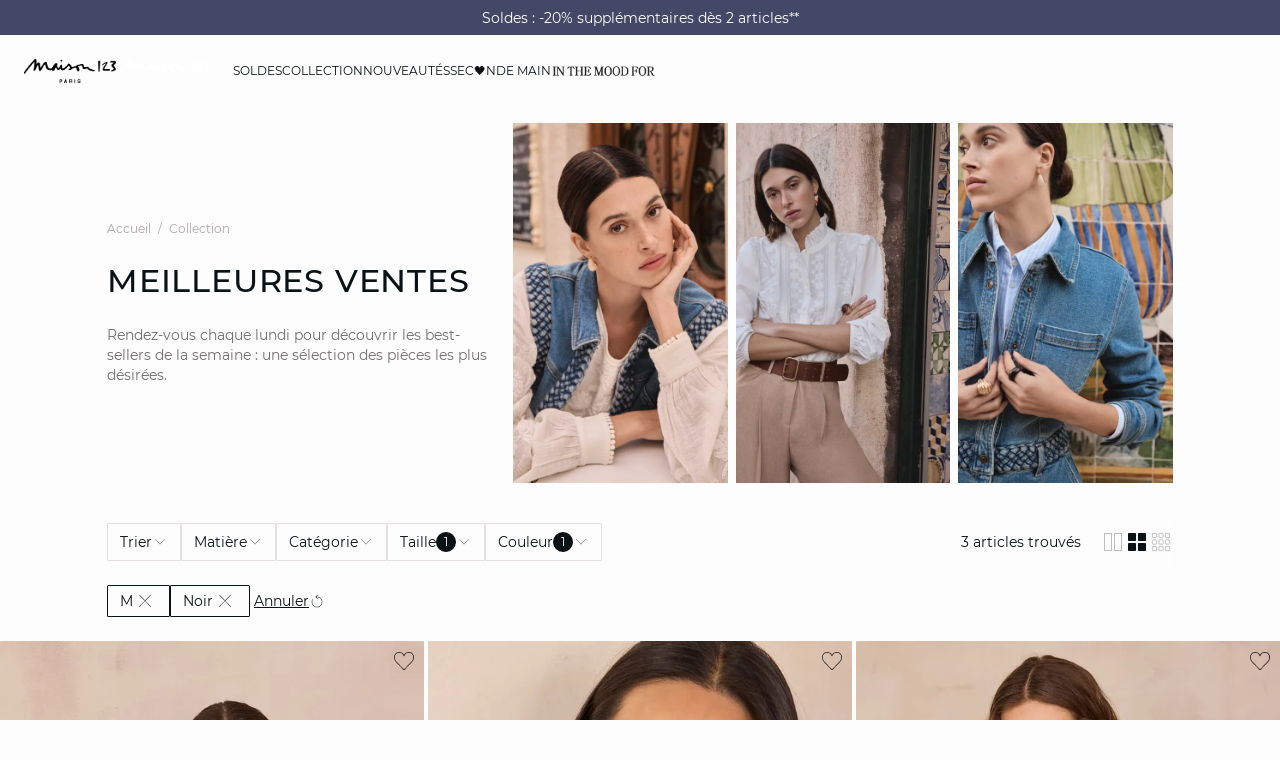

--- FILE ---
content_type: text/html;charset=UTF-8
request_url: https://www.maison123.com/les-meilleures-ventes-1/f/noir/m/
body_size: 49217
content:





















































































































































































































<!-- Include Page Designer Campaign Banner JavaScript and Styles only once here rather than at component level. -->
<!-- There should only be one Campagin Banner added on a PD page. Multiple Banners is unsupported at the moment. -->










<!DOCTYPE html>
<html lang="fr">
<head>
<!--[if gt IE 9]><!-->

<script type="application/javascript">
    window.PUBLIC_PATH = "/on/demandware.static/Sites-123_FR-Site/-/fr_FR/v1767020601297/"
</script>

<!--<![endif]-->









































































































<meta charset="UTF-8">
<meta http-equiv="x-ua-compatible" content="ie=edge">
<meta name="viewport" content="width=device-width, initial-scale=1, maximum-scale=1.0, user-scalable=no">
<meta name="apple-mobile-web-app-capable" content="yes">


	<meta name="robots" content="noindex, nofollow">





	<title>
		Meilleures ventes Noir M Femme | Maison 123
	</title>


<meta name="description" content="Meilleures ventes : Retrouvez la Collection Femme Maison 123 ✓ Paiement S&eacute;curis&eacute; ✓ Exp&eacute;dition sous 24H ✓ Satisfait ou Rembours&eacute;">
<meta name="keywords" content="Maison 123">



    
        <meta name="google-site-verification" content="5c1m-XNgRQPkmZhUYbIhvqsf6RiAsQ8wVj9RBH4ZFeo">
    

    
        <meta name="msvalidate.01" content="6F176A4F84774813B40C1DEBDA930092">
    

    
        <meta name="viewport" content="width=device-width, initial-scale = 1.0, minimum-scale = 1.0">
    

    
        <meta name="SKYPE_TOOLBAR" content="SKYPE_TOOLBAR_PARSER_COMPATIBLE">
    

    
        <meta name="format-description" content="telephone=no">
    

    
        <meta name="facebook-domain-verification" content="jt7pnve747ahp5eahsbdmphix6x9wc">
    


<link rel="icon" type="image/png" href="/on/demandware.static/Sites-123_FR-Site/-/fr_FR/v1767020601297/images/favicon.svg" />
<link rel="stylesheet" href="/on/demandware.static/Sites-123_FR-Site/-/fr_FR/v1767020601297/css/global.css" />

    
        <link rel="preload" href="https://images.maison123.com/on/demandware.static/-/Sites-UPAP-master/default/dw7470ee6a/655759107_x.jpg?sw=600&amp;sh=906" as="image" media="(min-width: 1024px)" fetchpriority="high">
    
        <link rel="preload" href="https://images.maison123.com/on/demandware.static/-/Sites-UPAP-master/default/dw7470ee6a/655759107_x.jpg?sw=400&amp;sh=604" as="image" media="(min-width: 768px) and (max-width: 1023px)" fetchpriority="high">
    
        <link rel="preload" href="https://images.maison123.com/on/demandware.static/-/Sites-UPAP-master/default/dw7470ee6a/655759107_x.jpg?sw=550&amp;sh=830" as="image" media="(max-width: 767px)" fetchpriority="high">
    

<link rel="stylesheet" href="/on/demandware.static/Sites-123_FR-Site/-/fr_FR/v1767020601297/css/search/filters.css">





    <link rel="stylesheet" href="/on/demandware.static/Sites-123_FR-Site/-/fr_FR/v1767020601297/css/pages/product/categoryTitle.css" >

    <link rel="stylesheet" href="/on/demandware.static/Sites-123_FR-Site/-/fr_FR/v1767020601297/css/search/filters.css" >

    <link rel="stylesheet" href="/on/demandware.static/Sites-123_FR-Site/-/fr_FR/v1767020601297/css/pages/product/productList.css" >

    <link rel="stylesheet" href="/on/demandware.static/Sites-123_FR-Site/-/fr_FR/v1767020601297/css/pages/product/productTile.css" >

    <link rel="stylesheet" href="/on/demandware.static/Sites-123_FR-Site/-/fr_FR/v1767020601297/css/transitions/dezoomEffect.css" >


    <script type="application/javascript">
        (function () {
            const _addEventListener = window.addEventListener;
            window.addEventListener = function (name, handler, options) {
                if (name !== "unload") {
                    _addEventListener(name, handler, options);
                }
            }
        })();
    </script>
















  <script type="text/javascript">(function(){(function(e,r){var t=document.createElement("link");t.rel="preconnect";t.as="script";var n=document.createElement("link");n.rel="dns-prefetch";n.as="script";var i=document.createElement("script");i.id="spcloader";i.type="text/javascript";i["async"]=true;i.charset="utf-8";var o="https://sdk.privacy-center.org/"+e+"/loader.js?target_type=notice&target="+r;if(window.didomiConfig&&window.didomiConfig.user){var a=window.didomiConfig.user;var c=a.country;var d=a.region;if(c){o=o+"&country="+c;if(d){o=o+"&region="+d}}}t.href="https://sdk.privacy-center.org/";n.href="https://sdk.privacy-center.org/";i.src=o;var s=document.getElementsByTagName("script")[0];s.parentNode.insertBefore(t,s);s.parentNode.insertBefore(n,s);s.parentNode.insertBefore(i,s)})("b5058ebd-afa5-4d7c-b3c8-40fe66e6a799","VWh4CgFG")})();</script>








	
    
        <link rel="alternate" href="https://www.maison123.be/fr_BE/les-meilleures-ventes-1/" hreflang="fr-BE"/>
    

    
        <link rel="alternate" href="https://www.maison123.be/nl_BE/c/collectie/be-best-sellers/" hreflang="nl-BE"/>
    

    
        <link rel="alternate" href="https://www.maison123.co.uk/c/collection/uk-best-sellers/" hreflang="en-GB"/>
    

    
        <link rel="alternate" href="https://www.maison123.es/coleccion/los-mas-vendidos-1/" hreflang="es-ES"/>
    

    
        <link rel="alternate" href="https://www.maison123.de/c/kollektion/de-best-sellers/" hreflang="de-DE"/>
    

    
        <link rel="alternate" href="https://int.maison123.com/en_US/meilleures-ventes/" hreflang="en-US"/>
    

    
        <link rel="alternate" href="https://int.maison123.com/en_TM/meilleures-ventes/" hreflang="en-TM"/>
    

    
        <link rel="alternate" href="https://int.maison123.com/en_TL/meilleures-ventes/" hreflang="en-TL"/>
    

    
        <link rel="alternate" href="https://int.maison123.com/en_CZ/meilleures-ventes/" hreflang="en-CZ"/>
    

    
        <link rel="alternate" href="https://int.maison123.com/en_LC/meilleures-ventes/" hreflang="en-LC"/>
    

    
        <link rel="alternate" href="https://int.maison123.com/en_TR/meilleures-ventes/" hreflang="en-TR"/>
    

    
        <link rel="alternate" href="https://int.maison123.com/en_LI/meilleures-ventes/" hreflang="en-LI"/>
    

    
        <link rel="alternate" href="https://int.maison123.com/en_TO/meilleures-ventes/" hreflang="en-TO"/>
    

    
        <link rel="alternate" href="https://int.maison123.com/en_TV/meilleures-ventes/" hreflang="en-TV"/>
    

    
        <link rel="alternate" href="https://int.maison123.com/fr_MA/les-meilleures-ventes/" hreflang="fr-MA"/>
    

    
        <link rel="alternate" href="https://int.maison123.com/en_TT/meilleures-ventes/" hreflang="en-TT"/>
    

    
        <link rel="alternate" href="https://int.maison123.com/en_LK/meilleures-ventes/" hreflang="en-LK"/>
    

    
        <link rel="alternate" href="https://int.maison123.com/en_DJ/meilleures-ventes/" hreflang="en-DJ"/>
    

    
        <link rel="alternate" href="https://int.maison123.com/en_TZ/meilleures-ventes/" hreflang="en-TZ"/>
    

    
        <link rel="alternate" href="https://int.maison123.com/en_CM/meilleures-ventes/" hreflang="en-CM"/>
    

    
        <link rel="alternate" href="https://int.maison123.com/en_CK/meilleures-ventes/" hreflang="en-CK"/>
    

    
        <link rel="alternate" href="https://int.maison123.com/en_SZ/meilleures-ventes/" hreflang="en-SZ"/>
    

    
        <link rel="alternate" href="https://int.maison123.com/en_KR/meilleures-ventes/" hreflang="en-KR"/>
    

    
        <link rel="alternate" href="https://int.maison123.com/en_KY/meilleures-ventes/" hreflang="en-KY"/>
    

    
        <link rel="alternate" href="https://int.maison123.com/en_CO/meilleures-ventes/" hreflang="en-CO"/>
    

    
        <link rel="alternate" href="https://int.maison123.com/en_KW/meilleures-ventes/" hreflang="en-KW"/>
    

    
        <link rel="alternate" href="https://int.maison123.com/en_CN/meilleures-ventes/" hreflang="en-CN"/>
    

    
        <link rel="alternate" href="https://int.maison123.com/en_CU/meilleures-ventes/" hreflang="en-CU"/>
    

    
        <link rel="alternate" href="https://int.maison123.com/en_TF/meilleures-ventes/" hreflang="en-TF"/>
    

    
        <link rel="alternate" href="https://int.maison123.com/en/search?cgid=meilleures-ventes" hreflang="en"/>
    

    
        <link rel="alternate" href="https://int.maison123.com/en_CR/meilleures-ventes/" hreflang="en-CR"/>
    

    
        <link rel="alternate" href="https://int.maison123.com/en_KZ/meilleures-ventes/" hreflang="en-KZ"/>
    

    
        <link rel="alternate" href="https://int.maison123.com/en_TC/meilleures-ventes/" hreflang="en-TC"/>
    

    
        <link rel="alternate" href="https://int.maison123.com/en_CY/meilleures-ventes/" hreflang="en-CY"/>
    

    
        <link rel="alternate" href="https://int.maison123.com/en_LB/meilleures-ventes/" hreflang="en-LB"/>
    

    
        <link rel="alternate" href="https://int.maison123.com/en_LA/meilleures-ventes/" hreflang="en-LA"/>
    

    
        <link rel="alternate" href="https://int.maison123.com/en_CW/meilleures-ventes/" hreflang="en-CW"/>
    

    
        <link rel="alternate" href="https://int.maison123.com/en_TH/meilleures-ventes/" hreflang="en-TH"/>
    

    
        <link rel="alternate" href="https://int.maison123.com/en_CV/meilleures-ventes/" hreflang="en-CV"/>
    

    
        <link rel="alternate" href="https://int.maison123.com/en_TG/meilleures-ventes/" hreflang="en-TG"/>
    

    
        <link rel="alternate" href="https://int.maison123.com/en_MG/meilleures-ventes/" hreflang="en-MG"/>
    

    
        <link rel="alternate" href="https://int.maison123.com/en_MF/meilleures-ventes/" hreflang="en-MF"/>
    

    
        <link rel="alternate" href="https://int.maison123.com/en_ME/meilleures-ventes/" hreflang="en-ME"/>
    

    
        <link rel="alternate" href="https://int.maison123.com/en_MD/meilleures-ventes/" hreflang="en-MD"/>
    

    
        <link rel="alternate" href="https://int.maison123.com/en_EC/meilleures-ventes/" hreflang="en-EC"/>
    

    
        <link rel="alternate" href="https://int.maison123.com/en_MK/meilleures-ventes/" hreflang="en-MK"/>
    

    
        <link rel="alternate" href="https://int.maison123.com/en_MH/meilleures-ventes/" hreflang="en-MH"/>
    

    
        <link rel="alternate" href="https://int.maison123.com/en_EG/meilleures-ventes/" hreflang="en-EG"/>
    

    
        <link rel="alternate" href="https://int.maison123.com/en_MO/meilleures-ventes/" hreflang="en-MO"/>
    

    
        <link rel="alternate" href="https://int.maison123.com/en_EE/meilleures-ventes/" hreflang="en-EE"/>
    

    
        <link rel="alternate" href="https://int.maison123.com/en_MS/meilleures-ventes/" hreflang="en-MS"/>
    

    
        <link rel="alternate" href="https://int.maison123.com/en_MR/meilleures-ventes/" hreflang="en-MR"/>
    

    
        <link rel="alternate" href="https://int.maison123.com/en_UZ/meilleures-ventes/" hreflang="en-UZ"/>
    

    
        <link rel="alternate" href="https://int.maison123.com/en_UY/meilleures-ventes/" hreflang="en-UY"/>
    

    
        <link rel="alternate" href="https://int.maison123.com/en_MP/meilleures-ventes/" hreflang="en-MP"/>
    

    
        <link rel="alternate" href="https://int.maison123.com/fr_LB/les-meilleures-ventes/" hreflang="fr-LB"/>
    

    
        <link rel="alternate" href="https://int.maison123.com/en_LV/meilleures-ventes/" hreflang="en-LV"/>
    

    
        <link rel="alternate" href="https://int.maison123.com/en_DM/meilleures-ventes/" hreflang="en-DM"/>
    

    
        <link rel="alternate" href="https://int.maison123.com/en_DK/meilleures-ventes/" hreflang="en-DK"/>
    

    
        <link rel="alternate" href="https://int.maison123.com/en_LS/meilleures-ventes/" hreflang="en-LS"/>
    

    
        <link rel="alternate" href="https://int.maison123.com/fr/recherche?cgid=meilleures-ventes" hreflang="fr"/>
    

    
        <link rel="alternate" href="https://int.maison123.com/en_DO/meilleures-ventes/" hreflang="en-DO"/>
    

    
        <link rel="alternate" href="https://int.maison123.com/fr_LU/les-meilleures-ventes/" hreflang="fr-LU"/>
    

    
        <link rel="alternate" href="https://int.maison123.com/en_AZ/meilleures-ventes/" hreflang="en-AZ"/>
    

    
        <link rel="alternate" href="https://int.maison123.com/en_RO/meilleures-ventes/" hreflang="en-RO"/>
    

    
        <link rel="alternate" href="https://int.maison123.com/en_ZW/meilleures-ventes/" hreflang="en-ZW"/>
    

    
        <link rel="alternate" href="https://int.maison123.com/en_JE/meilleures-ventes/" hreflang="en-JE"/>
    

    
        <link rel="alternate" href="https://int.maison123.com/en_BD/meilleures-ventes/" hreflang="en-BD"/>
    

    
        <link rel="alternate" href="https://int.maison123.com/en_RS/meilleures-ventes/" hreflang="en-RS"/>
    

    
        <link rel="alternate" href="https://int.maison123.com/en_BB/meilleures-ventes/" hreflang="en-BB"/>
    

    
        <link rel="alternate" href="https://int.maison123.com/en_BA/meilleures-ventes/" hreflang="en-BA"/>
    

    
        <link rel="alternate" href="https://int.maison123.com/en_BH/meilleures-ventes/" hreflang="en-BH"/>
    

    
        <link rel="alternate" href="https://int.maison123.com/en_JP/meilleures-ventes/" hreflang="en-JP"/>
    

    
        <link rel="alternate" href="https://int.maison123.com/en_BG/meilleures-ventes/" hreflang="en-BG"/>
    

    
        <link rel="alternate" href="https://int.maison123.com/en_BF/meilleures-ventes/" hreflang="en-BF"/>
    

    
        <link rel="alternate" href="https://int.maison123.com/en_JM/meilleures-ventes/" hreflang="en-JM"/>
    

    
        <link rel="alternate" href="https://int.maison123.com/en_IS/meilleures-ventes/" hreflang="en-IS"/>
    

    
        <link rel="alternate" href="https://int.maison123.com/en_AI/meilleures-ventes/" hreflang="en-AI"/>
    

    
        <link rel="alternate" href="https://int.maison123.com/en_IQ/meilleures-ventes/" hreflang="en-IQ"/>
    

    
        <link rel="alternate" href="https://int.maison123.com/en_ZA/meilleures-ventes/" hreflang="en-ZA"/>
    

    
        <link rel="alternate" href="https://int.maison123.com/en_AN/meilleures-ventes/" hreflang="en-AN"/>
    

    
        <link rel="alternate" href="https://int.maison123.com/en_AM/meilleures-ventes/" hreflang="en-AM"/>
    

    
        <link rel="alternate" href="https://int.maison123.com/en_AL/meilleures-ventes/" hreflang="en-AL"/>
    

    
        <link rel="alternate" href="https://int.maison123.com/en_IT/meilleures-ventes/" hreflang="en-IT"/>
    

    
        <link rel="alternate" href="https://int.maison123.com/en_AS/meilleures-ventes/" hreflang="en-AS"/>
    

    
        <link rel="alternate" href="https://int.maison123.com/en_AR/meilleures-ventes/" hreflang="en-AR"/>
    

    
        <link rel="alternate" href="https://int.maison123.com/en_AW/meilleures-ventes/" hreflang="en-AW"/>
    

    
        <link rel="alternate" href="https://int.maison123.com/en_AU/meilleures-ventes/" hreflang="en-AU"/>
    

    
        <link rel="alternate" href="https://int.maison123.com/en_AT/meilleures-ventes/" hreflang="en-AT"/>
    

    
        <link rel="alternate" href="https://int.maison123.com/en_ZM/meilleures-ventes/" hreflang="en-ZM"/>
    

    
        <link rel="alternate" href="https://int.maison123.com/en_KE/meilleures-ventes/" hreflang="en-KE"/>
    

    
        <link rel="alternate" href="https://int.maison123.com/en_SM/meilleures-ventes/" hreflang="en-SM"/>
    

    
        <link rel="alternate" href="https://int.maison123.com/en_BZ/meilleures-ventes/" hreflang="en-BZ"/>
    

    
        <link rel="alternate" href="https://int.maison123.com/en_SK/meilleures-ventes/" hreflang="en-SK"/>
    

    
        <link rel="alternate" href="https://int.maison123.com/en_CA/meilleures-ventes/" hreflang="x-default"/>
    

    
        <link rel="alternate" href="https://int.maison123.com/en_KI/meilleures-ventes/" hreflang="en-KI"/>
    

    
        <link rel="alternate" href="https://int.maison123.com/en_KH/meilleures-ventes/" hreflang="en-KH"/>
    

    
        <link rel="alternate" href="https://int.maison123.com/en_KG/meilleures-ventes/" hreflang="en-KG"/>
    

    
        <link rel="alternate" href="https://int.maison123.com/en_KM/meilleures-ventes/" hreflang="en-KM"/>
    

    
        <link rel="alternate" href="https://int.maison123.com/en_ST/meilleures-ventes/" hreflang="en-ST"/>
    

    
        <link rel="alternate" href="https://int.maison123.com/en_SR/meilleures-ventes/" hreflang="en-SR"/>
    

    
        <link rel="alternate" href="https://int.maison123.com/en_SY/meilleures-ventes/" hreflang="en-SY"/>
    

    
        <link rel="alternate" href="https://int.maison123.com/en_SV/meilleures-ventes/" hreflang="en-SV"/>
    

    
        <link rel="alternate" href="https://int.maison123.com/en_KN/meilleures-ventes/" hreflang="en-KN"/>
    

    
        <link rel="alternate" href="https://int.maison123.com/en_BL/meilleures-ventes/" hreflang="en-BL"/>
    

    
        <link rel="alternate" href="https://int.maison123.com/en_BJ/meilleures-ventes/" hreflang="en-BJ"/>
    

    
        <link rel="alternate" href="https://int.maison123.com/en_SA/meilleures-ventes/" hreflang="en-SA"/>
    

    
        <link rel="alternate" href="https://int.maison123.com/en_BO/meilleures-ventes/" hreflang="en-BO"/>
    

    
        <link rel="alternate" href="https://int.maison123.com/en_BN/meilleures-ventes/" hreflang="en-BN"/>
    

    
        <link rel="alternate" href="https://int.maison123.com/en_BM/meilleures-ventes/" hreflang="en-BM"/>
    

    
        <link rel="alternate" href="https://int.maison123.com/en_BT/meilleures-ventes/" hreflang="en-BT"/>
    

    
        <link rel="alternate" href="https://int.maison123.com/en_SE/meilleures-ventes/" hreflang="en-SE"/>
    

    
        <link rel="alternate" href="https://int.maison123.com/en_BS/meilleures-ventes/" hreflang="en-BS"/>
    

    
        <link rel="alternate" href="https://int.maison123.com/en_BR/meilleures-ventes/" hreflang="en-BR"/>
    

    
        <link rel="alternate" href="https://int.maison123.com/en_SC/meilleures-ventes/" hreflang="en-SC"/>
    

    
        <link rel="alternate" href="https://int.maison123.com/en_BQ/meilleures-ventes/" hreflang="en-BQ"/>
    

    
        <link rel="alternate" href="https://int.maison123.com/en_SB/meilleures-ventes/" hreflang="en-SB"/>
    

    
        <link rel="alternate" href="https://int.maison123.com/en_SI/meilleures-ventes/" hreflang="en-SI"/>
    

    
        <link rel="alternate" href="https://int.maison123.com/en_BW/meilleures-ventes/" hreflang="en-BW"/>
    

    
        <link rel="alternate" href="https://int.maison123.com/en_SG/meilleures-ventes/" hreflang="en-SG"/>
    

    
        <link rel="alternate" href="https://int.maison123.com/en_PH/meilleures-ventes/" hreflang="en-PH"/>
    

    
        <link rel="alternate" href="https://int.maison123.com/en_PG/meilleures-ventes/" hreflang="en-PG"/>
    

    
        <link rel="alternate" href="https://int.maison123.com/en_PL/meilleures-ventes/" hreflang="en-PL"/>
    

    
        <link rel="alternate" href="https://int.maison123.com/en_PK/meilleures-ventes/" hreflang="en-PK"/>
    

    
        <link rel="alternate" href="https://int.maison123.com/en_PR/meilleures-ventes/" hreflang="en-PR"/>
    

    
        <link rel="alternate" href="https://int.maison123.com/en_HN/meilleures-ventes/" hreflang="en-HN"/>
    

    
        <link rel="alternate" href="https://int.maison123.com/en_PT/meilleures-ventes/" hreflang="en-PT"/>
    

    
        <link rel="alternate" href="https://int.maison123.com/en_HK/meilleures-ventes/" hreflang="en-HK"/>
    

    
        <link rel="alternate" href="https://int.maison123.com/en_GN/meilleures-ventes/" hreflang="en-GN"/>
    

    
        <link rel="alternate" href="https://int.maison123.com/en_GU/meilleures-ventes/" hreflang="en-GU"/>
    

    
        <link rel="alternate" href="https://int.maison123.com/en_GT/meilleures-ventes/" hreflang="en-GT"/>
    

    
        <link rel="alternate" href="https://int.maison123.com/en_GR/meilleures-ventes/" hreflang="en-GR"/>
    

    
        <link rel="alternate" href="https://int.maison123.com/en_GY/meilleures-ventes/" hreflang="en-GY"/>
    

    
        <link rel="alternate" href="https://int.maison123.com/en_PA/meilleures-ventes/" hreflang="en-PA"/>
    

    
        <link rel="alternate" href="https://int.maison123.com/en_GW/meilleures-ventes/" hreflang="en-GW"/>
    

    
        <link rel="alternate" href="https://int.maison123.com/fr_AD/les-meilleures-ventes/" hreflang="fr-AD"/>
    

    
        <link rel="alternate" href="https://int.maison123.com/en_IE/meilleures-ventes/" hreflang="en-IE"/>
    

    
        <link rel="alternate" href="https://int.maison123.com/en_ID/meilleures-ventes/" hreflang="en-ID"/>
    

    
        <link rel="alternate" href="https://int.maison123.com/en_AG/meilleures-ventes/" hreflang="en-AG"/>
    

    
        <link rel="alternate" href="https://int.maison123.com/en_IN/meilleures-ventes/" hreflang="en-IN"/>
    

    
        <link rel="alternate" href="https://int.maison123.com/en_IM/meilleures-ventes/" hreflang="en-IM"/>
    

    
        <link rel="alternate" href="https://int.maison123.com/en_AE/meilleures-ventes/" hreflang="en-AE"/>
    

    
        <link rel="alternate" href="https://int.maison123.com/en_IL/meilleures-ventes/" hreflang="en-IL"/>
    

    
        <link rel="alternate" href="https://int.maison123.com/en_HR/meilleures-ventes/" hreflang="en-HR"/>
    

    
        <link rel="alternate" href="https://int.maison123.com/en_PY/meilleures-ventes/" hreflang="en-PY"/>
    

    
        <link rel="alternate" href="https://int.maison123.com/en_PW/meilleures-ventes/" hreflang="en-PW"/>
    

    
        <link rel="alternate" href="https://int.maison123.com/en_HU/meilleures-ventes/" hreflang="en-HU"/>
    

    
        <link rel="alternate" href="https://int.maison123.com/en_HT/meilleures-ventes/" hreflang="en-HT"/>
    

    
        <link rel="alternate" href="https://int.maison123.com/en_QA/meilleures-ventes/" hreflang="en-QA"/>
    

    
        <link rel="alternate" href="https://int.maison123.com/en_NG/meilleures-ventes/" hreflang="en-NG"/>
    

    
        <link rel="alternate" href="https://int.maison123.com/en_VN/meilleures-ventes/" hreflang="en-VN"/>
    

    
        <link rel="alternate" href="https://int.maison123.com/en_NL/meilleures-ventes/" hreflang="en-NL"/>
    

    
        <link rel="alternate" href="https://int.maison123.com/en_NI/meilleures-ventes/" hreflang="en-NI"/>
    

    
        <link rel="alternate" href="https://int.maison123.com/en_NP/meilleures-ventes/" hreflang="en-NP"/>
    

    
        <link rel="alternate" href="https://int.maison123.com/en_NO/meilleures-ventes/" hreflang="en-NO"/>
    

    
        <link rel="alternate" href="https://int.maison123.com/en_VU/meilleures-ventes/" hreflang="en-VU"/>
    

    
        <link rel="alternate" href="https://int.maison123.com/en_FK/meilleures-ventes/" hreflang="en-FK"/>
    

    
        <link rel="alternate" href="https://int.maison123.com/en_FJ/meilleures-ventes/" hreflang="en-FJ"/>
    

    
        <link rel="alternate" href="https://int.maison123.com/en_NR/meilleures-ventes/" hreflang="en-NR"/>
    

    
        <link rel="alternate" href="https://int.maison123.com/en_FI/meilleures-ventes/" hreflang="en-FI"/>
    

    
        <link rel="alternate" href="https://int.maison123.com/en_MW/meilleures-ventes/" hreflang="en-MW"/>
    

    
        <link rel="alternate" href="https://int.maison123.com/en_MV/meilleures-ventes/" hreflang="en-MV"/>
    

    
        <link rel="alternate" href="https://int.maison123.com/en_MU/meilleures-ventes/" hreflang="en-MU"/>
    

    
        <link rel="alternate" href="https://int.maison123.com/en_MT/search?cgid=meilleures-ventes" hreflang="en-MT"/>
    

    
        <link rel="alternate" href="https://int.maison123.com/en_ES/meilleures-ventes/" hreflang="en-ES"/>
    

    
        <link rel="alternate" href="https://int.maison123.com/en_MZ/meilleures-ventes/" hreflang="en-MZ"/>
    

    
        <link rel="alternate" href="https://int.maison123.com/en_MY/meilleures-ventes/" hreflang="en-MY"/>
    

    
        <link rel="alternate" href="https://int.maison123.com/en_MX/meilleures-ventes/" hreflang="en-MX"/>
    

    
        <link rel="alternate" href="https://int.maison123.com/en_VA/meilleures-ventes/" hreflang="en-VA"/>
    

    
        <link rel="alternate" href="https://int.maison123.com/en_VG/meilleures-ventes/" hreflang="en-VG"/>
    

    
        <link rel="alternate" href="https://int.maison123.com/en_ET/meilleures-ventes/" hreflang="en-ET"/>
    

    
        <link rel="alternate" href="https://int.maison123.com/en_VE/meilleures-ventes/" hreflang="en-VE"/>
    

    
        <link rel="alternate" href="https://int.maison123.com/en_NC/meilleures-ventes/" hreflang="en-NC"/>
    

    
        <link rel="alternate" href="https://int.maison123.com/en_NA/meilleures-ventes/" hreflang="en-NA"/>
    

    
        <link rel="alternate" href="https://int.maison123.com/en_VI/meilleures-ventes/" hreflang="en-VI"/>
    

    
        <link rel="alternate" href="https://int.maison123.com/en_GE/meilleures-ventes/" hreflang="en-GE"/>
    

    
        <link rel="alternate" href="https://int.maison123.com/en_OM/meilleures-ventes/" hreflang="en-OM"/>
    

    
        <link rel="alternate" href="https://int.maison123.com/en_GD/meilleures-ventes/" hreflang="en-GD"/>
    

    
        <link rel="alternate" href="https://int.maison123.com/en_WS/meilleures-ventes/" hreflang="en-WS"/>
    

    
        <link rel="alternate" href="https://int.maison123.com/en_GI/meilleures-ventes/" hreflang="en-GI"/>
    

    
        <link rel="alternate" href="https://int.maison123.com/en_GG/meilleures-ventes/" hreflang="en-GG"/>
    

    
        <link rel="alternate" href="https://int.maison123.com/en_GM/meilleures-ventes/" hreflang="en-GM"/>
    

    
        <link rel="alternate" href="https://int.maison123.com/en_GL/meilleures-ventes/" hreflang="en-GL"/>
    

    
        <link rel="alternate" href="https://int.maison123.com/en_FO/meilleures-ventes/" hreflang="en-FO"/>
    

    
        <link rel="alternate" href="https://int.maison123.com/en_FM/meilleures-ventes/" hreflang="en-FM"/>
    

    
        <link rel="alternate" href="https://int.maison123.com/en_NU/meilleures-ventes/" hreflang="en-NU"/>
    

    
        <link rel="alternate" href="https://int.maison123.com/en_NZ/meilleures-ventes/" hreflang="en-NZ"/>
    

    
        <link rel="alternate" href="https://int.maison123.com/en_WF/meilleures-ventes/" hreflang="en-WF"/>
    

    
        <link rel="alternate" href="https://www.maison123.com/les-meilleures-ventes-1/" hreflang="fr-FR"/>
    

    
        <link rel="alternate" href="https://www.maison123.ch/fr_CH/les-meilleures-ventes-1/" hreflang="fr-CH"/>
    





	<script type="application/ld+json">
		{"@context":"https://schema.org","@type":"BreadcrumbList","itemListElement":[{"@type":"ListItem","item":"https://www.maison123.com/","name":"Accueil","position":1},{"@type":"ListItem","item":"https://www.maison123.com/c/collection/","name":"Collection","position":2},{"@type":"ListItem","item":"https://www.maison123.com/les-meilleures-ventes-1/","name":"Meilleures ventes","position":3}]}
	</script>



<script type="application/ld+json">
{
	"@context": "https://schema.org",
	"@type": "Organization",
	"url": "https://www.maison123.com/",
	"logo": "https://www.maison123.com/on/demandware.static/-/Sites/default/dw211bf509/Logo_MAISON123_noir 300dpi.png"
}
</script>








<meta name="theme-color" content="#FFFFFF" />

<link rel="apple-touch-icon" href="https://www.maison123.com/on/demandware.static/-/Sites/default/dwc6664006/icon-192x192.jpg" />

<link  rel="manifest" href="/manifest.json">


<script type="speculationrules">
	{
      "prerender": [{
        "source": "document",
        "where": {
          "and": [
            { "selector_matches": ".prerender" },
            { "not": {"selector_matches": ".do-not-prerender"}}
          ]
        },
        "eagerness": "moderate"
      }]
    }
</script>



<link rel="canonical" href="https://www.maison123.com/les-meilleures-ventes-1/f/noir/m/"/>

<script type="text/javascript">//<!--
/* <![CDATA[ (head-active_data.js) */
var dw = (window.dw || {});
dw.ac = {
    _analytics: null,
    _events: [],
    _category: "",
    _searchData: "",
    _anact: "",
    _anact_nohit_tag: "",
    _analytics_enabled: "true",
    _timeZone: "Europe/Paris",
    _capture: function(configs) {
        if (Object.prototype.toString.call(configs) === "[object Array]") {
            configs.forEach(captureObject);
            return;
        }
        dw.ac._events.push(configs);
    },
	capture: function() { 
		dw.ac._capture(arguments);
		// send to CQ as well:
		if (window.CQuotient) {
			window.CQuotient.trackEventsFromAC(arguments);
		}
	},
    EV_PRD_SEARCHHIT: "searchhit",
    EV_PRD_DETAIL: "detail",
    EV_PRD_RECOMMENDATION: "recommendation",
    EV_PRD_SETPRODUCT: "setproduct",
    applyContext: function(context) {
        if (typeof context === "object" && context.hasOwnProperty("category")) {
        	dw.ac._category = context.category;
        }
        if (typeof context === "object" && context.hasOwnProperty("searchData")) {
        	dw.ac._searchData = context.searchData;
        }
    },
    setDWAnalytics: function(analytics) {
        dw.ac._analytics = analytics;
    },
    eventsIsEmpty: function() {
        return 0 == dw.ac._events.length;
    }
};
/* ]]> */
// -->
</script>
<script type="text/javascript">//<!--
/* <![CDATA[ (head-cquotient.js) */
var CQuotient = window.CQuotient = {};
CQuotient.clientId = 'aaww-123_FR';
CQuotient.realm = 'AAWW';
CQuotient.siteId = '123_FR';
CQuotient.instanceType = 'prd';
CQuotient.locale = 'fr_FR';
CQuotient.fbPixelId = '__UNKNOWN__';
CQuotient.activities = [];
CQuotient.cqcid='';
CQuotient.cquid='';
CQuotient.cqeid='';
CQuotient.cqlid='';
CQuotient.apiHost='api.cquotient.com';
/* Turn this on to test against Staging Einstein */
/* CQuotient.useTest= true; */
CQuotient.useTest = ('true' === 'false');
CQuotient.initFromCookies = function () {
	var ca = document.cookie.split(';');
	for(var i=0;i < ca.length;i++) {
	  var c = ca[i];
	  while (c.charAt(0)==' ') c = c.substring(1,c.length);
	  if (c.indexOf('cqcid=') == 0) {
		CQuotient.cqcid=c.substring('cqcid='.length,c.length);
	  } else if (c.indexOf('cquid=') == 0) {
		  var value = c.substring('cquid='.length,c.length);
		  if (value) {
		  	var split_value = value.split("|", 3);
		  	if (split_value.length > 0) {
			  CQuotient.cquid=split_value[0];
		  	}
		  	if (split_value.length > 1) {
			  CQuotient.cqeid=split_value[1];
		  	}
		  	if (split_value.length > 2) {
			  CQuotient.cqlid=split_value[2];
		  	}
		  }
	  }
	}
}
CQuotient.getCQCookieId = function () {
	if(window.CQuotient.cqcid == '')
		window.CQuotient.initFromCookies();
	return window.CQuotient.cqcid;
};
CQuotient.getCQUserId = function () {
	if(window.CQuotient.cquid == '')
		window.CQuotient.initFromCookies();
	return window.CQuotient.cquid;
};
CQuotient.getCQHashedEmail = function () {
	if(window.CQuotient.cqeid == '')
		window.CQuotient.initFromCookies();
	return window.CQuotient.cqeid;
};
CQuotient.getCQHashedLogin = function () {
	if(window.CQuotient.cqlid == '')
		window.CQuotient.initFromCookies();
	return window.CQuotient.cqlid;
};
CQuotient.trackEventsFromAC = function (/* Object or Array */ events) {
try {
	if (Object.prototype.toString.call(events) === "[object Array]") {
		events.forEach(_trackASingleCQEvent);
	} else {
		CQuotient._trackASingleCQEvent(events);
	}
} catch(err) {}
};
CQuotient._trackASingleCQEvent = function ( /* Object */ event) {
	if (event && event.id) {
		if (event.type === dw.ac.EV_PRD_DETAIL) {
			CQuotient.trackViewProduct( {id:'', alt_id: event.id, type: 'raw_sku'} );
		} // not handling the other dw.ac.* events currently
	}
};
CQuotient.trackViewProduct = function(/* Object */ cqParamData){
	var cq_params = {};
	cq_params.cookieId = CQuotient.getCQCookieId();
	cq_params.userId = CQuotient.getCQUserId();
	cq_params.emailId = CQuotient.getCQHashedEmail();
	cq_params.loginId = CQuotient.getCQHashedLogin();
	cq_params.product = cqParamData.product;
	cq_params.realm = cqParamData.realm;
	cq_params.siteId = cqParamData.siteId;
	cq_params.instanceType = cqParamData.instanceType;
	cq_params.locale = CQuotient.locale;
	
	if(CQuotient.sendActivity) {
		CQuotient.sendActivity(CQuotient.clientId, 'viewProduct', cq_params);
	} else {
		CQuotient.activities.push({activityType: 'viewProduct', parameters: cq_params});
	}
};
/* ]]> */
// -->
</script>





<!-- Google Tag Manager -->
<script>(function(w,d,s,l,i){w[l]=w[l]||[];w[l].push({'gtm.start':
new Date().getTime(),event:'gtm.js'});var f=d.getElementsByTagName(s)[0],
j=d.createElement(s),dl=l!='dataLayer'?'&l='+l:'';j.async=true;j.src=
'https://www.googletagmanager.com/gtm.js?id='+i+dl;f.parentNode.insertBefore(j,f);
})(window,document,'script','dataLayer','GTM-5D43HVZ');</script>
<!-- End Google Tag Manager -->


</head>
<body>


<!-- Google Tag Manager (noscript) -->
<noscript><iframe src="https://www.googletagmanager.com/ns.html?id=GTM-5D43HVZ"
height="0" width="0" style="display:none;visibility:hidden"></iframe></noscript>
<!-- End Google Tag Manager (noscript) -->
<!-- GTM Datalayer -->
<script>
window.dataLayer = window.dataLayer || [];
</script>
<!-- GTM Datalayer end-->



<div class="page  js-pageContainer" data-action="null" data-querystring="null">



	 


	








<div class="floatingBar fadeElement -clear" id="floatingBanner">

<div class="floatingBar__content js-floatingBarContent ">
<!-- CONTENT ASSET : floating-bar
-->
<link href="https://www.maison123.com/on/demandware.static/-/Library-Sites-123_SharedLibrary/fr_FR/v1769832904396/animation/floating-bar/floating.css" rel="stylesheet">
<style>
 /* Couleur du fond de la floating bar */
 .floating_bar_HP {
   background-color: #434867;
;
 }
 /* Couleur du texte */
 .floating_bar_HP {
   color: #FFFFFF;
 }
 /* Couleur des liens */
 .floating_bar_HP li a {
   color: #FFFFFF ;
 }
 /* Style pour la floating bar, à ne pas toucher */
 .floatingBar#floatingBanner .floatingBar__content {
   max-width: 100%;
 }
 .floatingBar#floatingBanner .floatingBar__close {
   display: none;
 }
 #burnBlocLoyalty {
   display: none;
 }
 .floating_bar_HP p.body-02{
     display: flex;
     flex-direction: row;
     align-items: center;
     justify-content: center;
 }
 .floating_bar_HP p.body-02 span.font-size-mobile{
     display: flex;
     flex-direction: row;
     align-items: center;
     justify-content: center;
 }
 .floating_bar_HP a span{
       display: block;
 }
</style>
<div class="floating_bar_HP _3msg_2021">
<ul>
<!-- 
                 ==========
                  Message 1
                 ========== 
   -->
<li class="item1">
<!-- Texte Mobile -->
<div class="floatingTextMobile">
<p class="body-02">
<span >
<a href="https://www.maison123.com/les-soldes/">
Soldes : Dernière Démarque Jusqu'à -50%*</a>   
 
 
 
 
 
</a>
</span>
</p>
</div>
 
     <!-- Texte Desktop -->
<div class="floatingTextDesktop">
<p class="body-02">
<a href="https://www.maison123.com/les-soldes/">
Soldes :  Dernière Démarque Jusqu'à -50%*</a>   
 
 
 
 
 
 
 
 
 
 
</a>
</span>
</p>
</div>
</li><!-- 
                 ==========
                  Message 2
                 ========== 
           -->
<li class="item2">
<!-- Texte Mobile -->
<div class="floatingTextMobile">
<p class="body-02">
<span>
</a>
</span>
<a href="https://www.maison123.com/les-soldes/">
Soldes : -20% supplémentaires dès 2 articles**</a>   
</a>
</span>
</p>
</div>
     <!-- Texte Desktop -->
<div class="floatingTextDesktop">
<p class="body-02">
<span>
<a href="https://www.maison123.com/les-soldes/">
Soldes : -20% supplémentaires dès 2 articles**</a>   
         </span>
  
</a>
</span>
</p>
</div>
 
   <!-- 
                 ==========
                  Message 3
                 ========== 
          -->
<li class="item3">
<!-- Texte Mobile -->
<div class="floatingTextMobile">
<p class="body-02">
<span>
Livraison offerte à domicile dès 150€</span>
</p>
</div>
 
     <!-- Texte Desktop -->
<div class="floatingTextDesktop">
<p class="body-02">
 <span class="font-size-mobile">
Livraison offerte à domicile dès 150€
         </span>
</a>
 
         </span>
</p>
</div>
</li>
 
 
 </ul>
</div>
</div>
</div>


 
	












































































































<header data-is-premium-page="false"
	class="header -searchMenuOpen -sticky -transparent -isTransparent
	-transparentWhite
	  
	 -categoryPage "
	id="header"
>
	<div class="header__wrapper ">
		
		<a class="header__historyBackProduct historyBackProduct" id="historyBackProduct">
			













































































































<i  class="icon icon-arrowleft -medium
   "     >
</i>


		</a>
		
		
		
			<div class="header__burger js-burgerMenu"
				data-open="false"
				id="openBurgerMenu"
				data-burger-menu-right="false"
				data-header-menu-url="/on/demandware.store/Sites-123_FR-Site/fr_FR/Page-IncludeHeaderMenu?isTransparentHeader=true&amp;cgrps=Everyone%2cNON_BF%2cNON_SUNNY%2cNON_VP%2cUnregistered%2cdesktop_users%2cnon_cartees%2cnon_optin%2cnon_vip%2cnon_xmas%2cnouvelles_clientes"
			>
				<i class="icon icon-burgermenu"></i>
			</div>
		
		
		<div class="header__logo js-menuLink"
			data-click_field_1="Transverse - Header"
			data-click_field_2="Menu - Icon"
			data-click_field_3="Logo">
			
			
			
			
			<a itemscope itemtype="http://schema.org/Organization" href="/" class="header__logoLink">
				
					<img class="header__logoImage -globalLogo" id="globalLogo"
						src="/on/demandware.static/-/Sites/default/dw211bf509/Logo_MAISON123_noir 300dpi.png"
						alt="Maison 123"/>
					<img class="header__logoImage -transparentLogo" id="transparentLogo"
						src="/on/demandware.static/-/Sites/default/dwdfaaa74b/Logo_MAISON123_blanc.png"
						alt="Maison 123"/>
					<span itemprop="name" class="hidden">Maison 123</span>
				
			</a>
			
		</div>

		
		
			<nav class="header__nav" id="headerNavigationWrapper">
				
				









































































































<div class="headerMenu__wrapper js-wrapperMenu" id="wrapperMenu">
  <header class="headerMenu__header">
    <a href="https://www.maison123.com/" class="headerMenu__logoLink">
      
        <img class="headerMenu__logo" src="/on/demandware.static/-/Sites/default/dw211bf509/Logo_MAISON123_noir 300dpi.png" alt="Maison 123" />
      
    </a>
    













































































































<i  class="icon icon-close -medium
  js-closeBurgerMenu "     >
</i>


  </header>
  <div class="headerMenu__search js-headerIcon hideDesktop" data-search-url="/on/demandware.store/Sites-123_FR-Site/fr_FR/Search-Page"
    id="searchIcon"
    data-click_field_1="Transverse - Header"
    data-click_field_2="Menu - Icons"
    data-click_field_3="Search">
    <a class="header__searchWrapper" href="/recherche">
      













































































































<i  class="icon icon-search -small
  header__searchContentIcon "     >
</i>


      <span class="header__searchContentLabel body-03 u-text-transf-cap">Recherche</span>
    </a>
  </div>
  
  <div class="headerMenu__content js-headerMenuContent -searchBtnActive">
    <ul class="headerMenu__list js-headerMenuList">
      
        
          
          
          
          
          
          
          
          
          
          
          
          
          
          
          
            
              <li class="headerMenu__listItem js-menuItem    " data-selected-mobile-menu="false" role="presentation">
                
                  <a href="/les-soldes/"
                    id="soldes"
                    class="headerMenu__link js-menuLink navigation-01 "
                    
                    role="link"
                    tabindex="0"
                    data-click_field_1="Transverse - Header"
                    data-click_field_2="Menu - Categories"
                    data-click_field_3="SOLDES"
                  >
                    
                    
                    
                      <span class="headerMenu__name">SOLDES</span>
                    
                  </a>
                

                
                
                
              </li>
            
          
        
          
          
          
          
          
          
          
          
          
          
          
          
          
            
          
          
          
            <li class="headerMenu__listItem js-menuItem -firstEntryMobile  " role="presentation" data-selected-mobile-menu="false">
              
                <a href="/c/collection/"
                  id="Collection"
                  class="headerMenu__link js-topLevelCategory navigation-01 js-menuLink "
                  
                  data-redirect-app="true"
                  data-category-id="Collection"
                  data-click_field_1="Transverse - Header"
                  data-click_field_2="Menu - Categories"
                  data-click_field_3="Collection"
                >
                  
                  
                  
                    <span class="headerMenu__name">
                      
                        Collection
                      
                    </span>
                  
                </a>
              
              
              




















































































































<div class="subMenu js-secondLevelCategory -twoColumns -threeColumns -isVisualPanel" data-category-id="Collection">
  
  <div class="subMenu__headerDesktop hideMobile">
    <span class="subMenu__headerDesktopClose js-backMenu js-subMenuHeaderClose body-02">
      













































































































<i  class="icon icon-arrowleft -medium
   "     >
</i>


      Fermer
    </span>
  </div>

  
  
    
    <div class="subMenu__inner -visualPanel js-visualPanelWrapper">
      <div class="subMenu__wrapper">
        










































































































<div class="menuVisualBloc js-menuVisualPanel -top mb-24">
  
  <div class="menuVisualBloc__wrapper menuVisualBloc__wrapper--5 -portraitSlider">
    
      
      
        <div class="menuVisualBloc__item menuVisualBloc__item--0 ">
          
            <a class="menuVisualBloc__link js-menuLink "
              href="/les-soldes/"
              data-click_field_1="Transverse - Header"
              data-click_field_2="Menu - Subcategories Img"
              data-click_field_3="null > SOLDES">
              <div class="menuVisualBloc__picture hideMobile">
                

    <div class="lazyLoadedContainer lazyBackground  ">
        <picture>
            <source srcset="https://images.maison123.com/on/demandware.static/-/Sites-Maison123_storefront/default/dw5c7abb81/Bloc%20Down/soldes.jpg?sw=2000 1x, https://images.maison123.com/on/demandware.static/-/Sites-Maison123_storefront/default/dw5c7abb81/Bloc%20Down/soldes.jpg?sw=2000 2x"
                    data-srcset="https://images.maison123.com/on/demandware.static/-/Sites-Maison123_storefront/default/dw5c7abb81/Bloc%20Down/soldes.jpg?sw=2000 1x, https://images.maison123.com/on/demandware.static/-/Sites-Maison123_storefront/default/dw5c7abb81/Bloc%20Down/soldes.jpg?sw=2000 2x"
                    data-srcsetbig=""
                    media="(min-width: 1024px)"
            />
            <source srcset="https://images.maison123.com/on/demandware.static/-/Sites-Maison123_storefront/default/dw5c7abb81/Bloc%20Down/soldes.jpg?sw=1200 1x, https://images.maison123.com/on/demandware.static/-/Sites-Maison123_storefront/default/dw5c7abb81/Bloc%20Down/soldes.jpg?sw=1200 2x"
                    data-srcset="https://images.maison123.com/on/demandware.static/-/Sites-Maison123_storefront/default/dw5c7abb81/Bloc%20Down/soldes.jpg?sw=1200 1x, https://images.maison123.com/on/demandware.static/-/Sites-Maison123_storefront/default/dw5c7abb81/Bloc%20Down/soldes.jpg?sw=1200 2x"
                    data-srcsetbig=""
                    media="(min-width: 768px)"
            />
            <source srcset="https://images.maison123.com/on/demandware.static/-/Sites-Maison123_storefront/default/dw5c7abb81/Bloc%20Down/soldes.jpg?sw=1000 1x, https://images.maison123.com/on/demandware.static/-/Sites-Maison123_storefront/default/dw5c7abb81/Bloc%20Down/soldes.jpg?sw=1000 2x"
                    data-srcset="https://images.maison123.com/on/demandware.static/-/Sites-Maison123_storefront/default/dw5c7abb81/Bloc%20Down/soldes.jpg?sw=1000 1x, https://images.maison123.com/on/demandware.static/-/Sites-Maison123_storefront/default/dw5c7abb81/Bloc%20Down/soldes.jpg?sw=1000 2x"
                    data-srcsetbig=""
            />
            <img class="  menuVisualBloc__image  "
                src="https://images.maison123.com/on/demandware.static/-/Sites-Maison123_storefront/default/dw5c7abb81/Bloc%20Down/soldes.jpg?sw=1000" alt="SOLDES"
                style="--focal-point-x:50%; --focal-point-y:50%"
                 loading="lazy"
                
                
            />

            
        </picture>
    </div>
    
              </div>
              
                <div class="menuVisualBloc__picture -mobile">
                  

    <div class="lazyLoadedContainer lazyBackground  ">
        <picture>
            <source srcset="https://images.maison123.com/on/demandware.static/-/Sites-Maison123_storefront/default/dw5c7abb81/Bloc%20Down/soldes.jpg?sw=2000 1x, https://images.maison123.com/on/demandware.static/-/Sites-Maison123_storefront/default/dw5c7abb81/Bloc%20Down/soldes.jpg?sw=2000 2x"
                    data-srcset="https://images.maison123.com/on/demandware.static/-/Sites-Maison123_storefront/default/dw5c7abb81/Bloc%20Down/soldes.jpg?sw=2000 1x, https://images.maison123.com/on/demandware.static/-/Sites-Maison123_storefront/default/dw5c7abb81/Bloc%20Down/soldes.jpg?sw=2000 2x"
                    data-srcsetbig=""
                    media="(min-width: 1024px)"
            />
            <source srcset="https://images.maison123.com/on/demandware.static/-/Sites-Maison123_storefront/default/dw5c7abb81/Bloc%20Down/soldes.jpg?sw=1200 1x, https://images.maison123.com/on/demandware.static/-/Sites-Maison123_storefront/default/dw5c7abb81/Bloc%20Down/soldes.jpg?sw=1200 2x"
                    data-srcset="https://images.maison123.com/on/demandware.static/-/Sites-Maison123_storefront/default/dw5c7abb81/Bloc%20Down/soldes.jpg?sw=1200 1x, https://images.maison123.com/on/demandware.static/-/Sites-Maison123_storefront/default/dw5c7abb81/Bloc%20Down/soldes.jpg?sw=1200 2x"
                    data-srcsetbig=""
                    media="(min-width: 768px)"
            />
            <source srcset="https://images.maison123.com/on/demandware.static/-/Sites-Maison123_storefront/default/dw5c7abb81/Bloc%20Down/soldes.jpg?sw=1000 1x, https://images.maison123.com/on/demandware.static/-/Sites-Maison123_storefront/default/dw5c7abb81/Bloc%20Down/soldes.jpg?sw=1000 2x"
                    data-srcset="https://images.maison123.com/on/demandware.static/-/Sites-Maison123_storefront/default/dw5c7abb81/Bloc%20Down/soldes.jpg?sw=1000 1x, https://images.maison123.com/on/demandware.static/-/Sites-Maison123_storefront/default/dw5c7abb81/Bloc%20Down/soldes.jpg?sw=1000 2x"
                    data-srcsetbig=""
            />
            <img class="  menuVisualBloc__image  "
                src="https://images.maison123.com/on/demandware.static/-/Sites-Maison123_storefront/default/dw5c7abb81/Bloc%20Down/soldes.jpg?sw=1000" alt="SOLDES"
                style="--focal-point-x:50%; --focal-point-y:50%"
                 loading="lazy"
                
                
            />

            
        </picture>
    </div>
    
                </div>
              
              
              
              
              
                <span class="menuVisualBloc__name link-02">
                  
                    SOLDES
                  
                </span>
              
            </a>
          
        </div>
      
    
      
      
        <div class="menuVisualBloc__item menuVisualBloc__item--1 ">
          
            <a class="menuVisualBloc__link js-menuLink "
              href="/c/nouvelle-collection/nouvelle-collection/"
              data-click_field_1="Transverse - Header"
              data-click_field_2="Menu - Subcategories Img"
              data-click_field_3="null > Nouvelle Collection">
              <div class="menuVisualBloc__picture hideMobile">
                

    <div class="lazyLoadedContainer lazyBackground  ">
        <picture>
            <source srcset="https://images.maison123.com/on/demandware.static/-/Sites-Maison123_storefront/default/dw8d4ce023/Bloc%20Down/nouveautes.jpg?sw=2000 1x, https://images.maison123.com/on/demandware.static/-/Sites-Maison123_storefront/default/dw8d4ce023/Bloc%20Down/nouveautes.jpg?sw=2000 2x"
                    data-srcset="https://images.maison123.com/on/demandware.static/-/Sites-Maison123_storefront/default/dw8d4ce023/Bloc%20Down/nouveautes.jpg?sw=2000 1x, https://images.maison123.com/on/demandware.static/-/Sites-Maison123_storefront/default/dw8d4ce023/Bloc%20Down/nouveautes.jpg?sw=2000 2x"
                    data-srcsetbig=""
                    media="(min-width: 1024px)"
            />
            <source srcset="https://images.maison123.com/on/demandware.static/-/Sites-Maison123_storefront/default/dw8d4ce023/Bloc%20Down/nouveautes.jpg?sw=1200 1x, https://images.maison123.com/on/demandware.static/-/Sites-Maison123_storefront/default/dw8d4ce023/Bloc%20Down/nouveautes.jpg?sw=1200 2x"
                    data-srcset="https://images.maison123.com/on/demandware.static/-/Sites-Maison123_storefront/default/dw8d4ce023/Bloc%20Down/nouveautes.jpg?sw=1200 1x, https://images.maison123.com/on/demandware.static/-/Sites-Maison123_storefront/default/dw8d4ce023/Bloc%20Down/nouveautes.jpg?sw=1200 2x"
                    data-srcsetbig=""
                    media="(min-width: 768px)"
            />
            <source srcset="https://images.maison123.com/on/demandware.static/-/Sites-Maison123_storefront/default/dw8d4ce023/Bloc%20Down/nouveautes.jpg?sw=1000 1x, https://images.maison123.com/on/demandware.static/-/Sites-Maison123_storefront/default/dw8d4ce023/Bloc%20Down/nouveautes.jpg?sw=1000 2x"
                    data-srcset="https://images.maison123.com/on/demandware.static/-/Sites-Maison123_storefront/default/dw8d4ce023/Bloc%20Down/nouveautes.jpg?sw=1000 1x, https://images.maison123.com/on/demandware.static/-/Sites-Maison123_storefront/default/dw8d4ce023/Bloc%20Down/nouveautes.jpg?sw=1000 2x"
                    data-srcsetbig=""
            />
            <img class="  menuVisualBloc__image  "
                src="https://images.maison123.com/on/demandware.static/-/Sites-Maison123_storefront/default/dw8d4ce023/Bloc%20Down/nouveautes.jpg?sw=1000" alt="Nouvelle Collection"
                style="--focal-point-x:50%; --focal-point-y:50%"
                 loading="lazy"
                
                
            />

            
        </picture>
    </div>
    
              </div>
              
                <div class="menuVisualBloc__picture -mobile">
                  

    <div class="lazyLoadedContainer lazyBackground  ">
        <picture>
            <source srcset="https://images.maison123.com/on/demandware.static/-/Sites-Maison123_storefront/default/dw2164052a/Bloc%20Down/mobile/nouveautes_mobile.jpg?sw=2000 1x, https://images.maison123.com/on/demandware.static/-/Sites-Maison123_storefront/default/dw2164052a/Bloc%20Down/mobile/nouveautes_mobile.jpg?sw=2000 2x"
                    data-srcset="https://images.maison123.com/on/demandware.static/-/Sites-Maison123_storefront/default/dw2164052a/Bloc%20Down/mobile/nouveautes_mobile.jpg?sw=2000 1x, https://images.maison123.com/on/demandware.static/-/Sites-Maison123_storefront/default/dw2164052a/Bloc%20Down/mobile/nouveautes_mobile.jpg?sw=2000 2x"
                    data-srcsetbig=""
                    media="(min-width: 1024px)"
            />
            <source srcset="https://images.maison123.com/on/demandware.static/-/Sites-Maison123_storefront/default/dw2164052a/Bloc%20Down/mobile/nouveautes_mobile.jpg?sw=1200 1x, https://images.maison123.com/on/demandware.static/-/Sites-Maison123_storefront/default/dw2164052a/Bloc%20Down/mobile/nouveautes_mobile.jpg?sw=1200 2x"
                    data-srcset="https://images.maison123.com/on/demandware.static/-/Sites-Maison123_storefront/default/dw2164052a/Bloc%20Down/mobile/nouveautes_mobile.jpg?sw=1200 1x, https://images.maison123.com/on/demandware.static/-/Sites-Maison123_storefront/default/dw2164052a/Bloc%20Down/mobile/nouveautes_mobile.jpg?sw=1200 2x"
                    data-srcsetbig=""
                    media="(min-width: 768px)"
            />
            <source srcset="https://images.maison123.com/on/demandware.static/-/Sites-Maison123_storefront/default/dw2164052a/Bloc%20Down/mobile/nouveautes_mobile.jpg?sw=1000 1x, https://images.maison123.com/on/demandware.static/-/Sites-Maison123_storefront/default/dw2164052a/Bloc%20Down/mobile/nouveautes_mobile.jpg?sw=1000 2x"
                    data-srcset="https://images.maison123.com/on/demandware.static/-/Sites-Maison123_storefront/default/dw2164052a/Bloc%20Down/mobile/nouveautes_mobile.jpg?sw=1000 1x, https://images.maison123.com/on/demandware.static/-/Sites-Maison123_storefront/default/dw2164052a/Bloc%20Down/mobile/nouveautes_mobile.jpg?sw=1000 2x"
                    data-srcsetbig=""
            />
            <img class="  menuVisualBloc__image  "
                src="https://images.maison123.com/on/demandware.static/-/Sites-Maison123_storefront/default/dw2164052a/Bloc%20Down/mobile/nouveautes_mobile.jpg?sw=1000" alt="Nouvelle Collection"
                style="--focal-point-x:50%; --focal-point-y:50%"
                 loading="lazy"
                
                
            />

            
        </picture>
    </div>
    
                </div>
              
              
              
              
              
                <span class="menuVisualBloc__name link-02">
                  
                    Nouvelle Collection
                  
                </span>
              
            </a>
          
        </div>
      
    
      
      
        <div class="menuVisualBloc__item menuVisualBloc__item--2 ">
          
            <a class="menuVisualBloc__link js-menuLink "
              href="/c/nouvelle-collection/lookbook/"
              data-click_field_1="Transverse - Header"
              data-click_field_2="Menu - Subcategories Img"
              data-click_field_3="null > Lookbook">
              <div class="menuVisualBloc__picture hideMobile">
                

    <div class="lazyLoadedContainer lazyBackground  ">
        <picture>
            <source srcset="https://images.maison123.com/on/demandware.static/-/Sites-Maison123_storefront/default/dw96f5ad5e/Bloc%20Down/nouveautes-lookbook.jpg?sw=2000 1x, https://images.maison123.com/on/demandware.static/-/Sites-Maison123_storefront/default/dw96f5ad5e/Bloc%20Down/nouveautes-lookbook.jpg?sw=2000 2x"
                    data-srcset="https://images.maison123.com/on/demandware.static/-/Sites-Maison123_storefront/default/dw96f5ad5e/Bloc%20Down/nouveautes-lookbook.jpg?sw=2000 1x, https://images.maison123.com/on/demandware.static/-/Sites-Maison123_storefront/default/dw96f5ad5e/Bloc%20Down/nouveautes-lookbook.jpg?sw=2000 2x"
                    data-srcsetbig=""
                    media="(min-width: 1024px)"
            />
            <source srcset="https://images.maison123.com/on/demandware.static/-/Sites-Maison123_storefront/default/dw96f5ad5e/Bloc%20Down/nouveautes-lookbook.jpg?sw=1200 1x, https://images.maison123.com/on/demandware.static/-/Sites-Maison123_storefront/default/dw96f5ad5e/Bloc%20Down/nouveautes-lookbook.jpg?sw=1200 2x"
                    data-srcset="https://images.maison123.com/on/demandware.static/-/Sites-Maison123_storefront/default/dw96f5ad5e/Bloc%20Down/nouveautes-lookbook.jpg?sw=1200 1x, https://images.maison123.com/on/demandware.static/-/Sites-Maison123_storefront/default/dw96f5ad5e/Bloc%20Down/nouveautes-lookbook.jpg?sw=1200 2x"
                    data-srcsetbig=""
                    media="(min-width: 768px)"
            />
            <source srcset="https://images.maison123.com/on/demandware.static/-/Sites-Maison123_storefront/default/dw96f5ad5e/Bloc%20Down/nouveautes-lookbook.jpg?sw=1000 1x, https://images.maison123.com/on/demandware.static/-/Sites-Maison123_storefront/default/dw96f5ad5e/Bloc%20Down/nouveautes-lookbook.jpg?sw=1000 2x"
                    data-srcset="https://images.maison123.com/on/demandware.static/-/Sites-Maison123_storefront/default/dw96f5ad5e/Bloc%20Down/nouveautes-lookbook.jpg?sw=1000 1x, https://images.maison123.com/on/demandware.static/-/Sites-Maison123_storefront/default/dw96f5ad5e/Bloc%20Down/nouveautes-lookbook.jpg?sw=1000 2x"
                    data-srcsetbig=""
            />
            <img class="  menuVisualBloc__image  "
                src="https://images.maison123.com/on/demandware.static/-/Sites-Maison123_storefront/default/dw96f5ad5e/Bloc%20Down/nouveautes-lookbook.jpg?sw=1000" alt="Lookbook"
                style="--focal-point-x:50%; --focal-point-y:50%"
                 loading="lazy"
                
                
            />

            
        </picture>
    </div>
    
              </div>
              
                <div class="menuVisualBloc__picture -mobile">
                  

    <div class="lazyLoadedContainer lazyBackground  ">
        <picture>
            <source srcset="https://images.maison123.com/on/demandware.static/-/Sites-Maison123_storefront/default/dw462df6c4/Bloc%20Down/mobile/nouveautes-lookbook_mobile.jpg?sw=2000 1x, https://images.maison123.com/on/demandware.static/-/Sites-Maison123_storefront/default/dw462df6c4/Bloc%20Down/mobile/nouveautes-lookbook_mobile.jpg?sw=2000 2x"
                    data-srcset="https://images.maison123.com/on/demandware.static/-/Sites-Maison123_storefront/default/dw462df6c4/Bloc%20Down/mobile/nouveautes-lookbook_mobile.jpg?sw=2000 1x, https://images.maison123.com/on/demandware.static/-/Sites-Maison123_storefront/default/dw462df6c4/Bloc%20Down/mobile/nouveautes-lookbook_mobile.jpg?sw=2000 2x"
                    data-srcsetbig=""
                    media="(min-width: 1024px)"
            />
            <source srcset="https://images.maison123.com/on/demandware.static/-/Sites-Maison123_storefront/default/dw462df6c4/Bloc%20Down/mobile/nouveautes-lookbook_mobile.jpg?sw=1200 1x, https://images.maison123.com/on/demandware.static/-/Sites-Maison123_storefront/default/dw462df6c4/Bloc%20Down/mobile/nouveautes-lookbook_mobile.jpg?sw=1200 2x"
                    data-srcset="https://images.maison123.com/on/demandware.static/-/Sites-Maison123_storefront/default/dw462df6c4/Bloc%20Down/mobile/nouveautes-lookbook_mobile.jpg?sw=1200 1x, https://images.maison123.com/on/demandware.static/-/Sites-Maison123_storefront/default/dw462df6c4/Bloc%20Down/mobile/nouveautes-lookbook_mobile.jpg?sw=1200 2x"
                    data-srcsetbig=""
                    media="(min-width: 768px)"
            />
            <source srcset="https://images.maison123.com/on/demandware.static/-/Sites-Maison123_storefront/default/dw462df6c4/Bloc%20Down/mobile/nouveautes-lookbook_mobile.jpg?sw=1000 1x, https://images.maison123.com/on/demandware.static/-/Sites-Maison123_storefront/default/dw462df6c4/Bloc%20Down/mobile/nouveautes-lookbook_mobile.jpg?sw=1000 2x"
                    data-srcset="https://images.maison123.com/on/demandware.static/-/Sites-Maison123_storefront/default/dw462df6c4/Bloc%20Down/mobile/nouveautes-lookbook_mobile.jpg?sw=1000 1x, https://images.maison123.com/on/demandware.static/-/Sites-Maison123_storefront/default/dw462df6c4/Bloc%20Down/mobile/nouveautes-lookbook_mobile.jpg?sw=1000 2x"
                    data-srcsetbig=""
            />
            <img class="  menuVisualBloc__image  "
                src="https://images.maison123.com/on/demandware.static/-/Sites-Maison123_storefront/default/dw462df6c4/Bloc%20Down/mobile/nouveautes-lookbook_mobile.jpg?sw=1000" alt="Lookbook"
                style="--focal-point-x:50%; --focal-point-y:50%"
                 loading="lazy"
                
                
            />

            
        </picture>
    </div>
    
                </div>
              
              
              
              
              
                <span class="menuVisualBloc__name link-02">
                  
                    Lookbook
                  
                </span>
              
            </a>
          
        </div>
      
    
      
      
        <div class="menuVisualBloc__item menuVisualBloc__item--3 ">
          
            <a class="menuVisualBloc__link js-menuLink "
              href="https://secondevie.maison123.com/"
              data-click_field_1="Transverse - Header"
              data-click_field_2="Menu - Subcategories Img"
              data-click_field_3="null > Sec🖤nde main">
              <div class="menuVisualBloc__picture hideMobile">
                

    <div class="lazyLoadedContainer lazyBackground  ">
        <picture>
            <source srcset="https://images.maison123.com/on/demandware.static/-/Sites-Maison123_storefront/default/dw8db9656c/Bloc%20Down/Seconde%20Vie.jpg?sw=2000 1x, https://images.maison123.com/on/demandware.static/-/Sites-Maison123_storefront/default/dw8db9656c/Bloc%20Down/Seconde%20Vie.jpg?sw=2000 2x"
                    data-srcset="https://images.maison123.com/on/demandware.static/-/Sites-Maison123_storefront/default/dw8db9656c/Bloc%20Down/Seconde%20Vie.jpg?sw=2000 1x, https://images.maison123.com/on/demandware.static/-/Sites-Maison123_storefront/default/dw8db9656c/Bloc%20Down/Seconde%20Vie.jpg?sw=2000 2x"
                    data-srcsetbig=""
                    media="(min-width: 1024px)"
            />
            <source srcset="https://images.maison123.com/on/demandware.static/-/Sites-Maison123_storefront/default/dw8db9656c/Bloc%20Down/Seconde%20Vie.jpg?sw=1200 1x, https://images.maison123.com/on/demandware.static/-/Sites-Maison123_storefront/default/dw8db9656c/Bloc%20Down/Seconde%20Vie.jpg?sw=1200 2x"
                    data-srcset="https://images.maison123.com/on/demandware.static/-/Sites-Maison123_storefront/default/dw8db9656c/Bloc%20Down/Seconde%20Vie.jpg?sw=1200 1x, https://images.maison123.com/on/demandware.static/-/Sites-Maison123_storefront/default/dw8db9656c/Bloc%20Down/Seconde%20Vie.jpg?sw=1200 2x"
                    data-srcsetbig=""
                    media="(min-width: 768px)"
            />
            <source srcset="https://images.maison123.com/on/demandware.static/-/Sites-Maison123_storefront/default/dw8db9656c/Bloc%20Down/Seconde%20Vie.jpg?sw=1000 1x, https://images.maison123.com/on/demandware.static/-/Sites-Maison123_storefront/default/dw8db9656c/Bloc%20Down/Seconde%20Vie.jpg?sw=1000 2x"
                    data-srcset="https://images.maison123.com/on/demandware.static/-/Sites-Maison123_storefront/default/dw8db9656c/Bloc%20Down/Seconde%20Vie.jpg?sw=1000 1x, https://images.maison123.com/on/demandware.static/-/Sites-Maison123_storefront/default/dw8db9656c/Bloc%20Down/Seconde%20Vie.jpg?sw=1000 2x"
                    data-srcsetbig=""
            />
            <img class="  menuVisualBloc__image  "
                src="https://images.maison123.com/on/demandware.static/-/Sites-Maison123_storefront/default/dw8db9656c/Bloc%20Down/Seconde%20Vie.jpg?sw=1000" alt="Sec🖤nde main"
                style="--focal-point-x:50%; --focal-point-y:50%"
                 loading="lazy"
                
                
            />

            
        </picture>
    </div>
    
              </div>
              
                <div class="menuVisualBloc__picture -mobile">
                  

    <div class="lazyLoadedContainer lazyBackground  ">
        <picture>
            <source srcset="https://images.maison123.com/on/demandware.static/-/Sites-Maison123_storefront/default/dw75f838f5/Bloc%20Down/mobile/Seconde%20Vie_mobile.jpg?sw=2000 1x, https://images.maison123.com/on/demandware.static/-/Sites-Maison123_storefront/default/dw75f838f5/Bloc%20Down/mobile/Seconde%20Vie_mobile.jpg?sw=2000 2x"
                    data-srcset="https://images.maison123.com/on/demandware.static/-/Sites-Maison123_storefront/default/dw75f838f5/Bloc%20Down/mobile/Seconde%20Vie_mobile.jpg?sw=2000 1x, https://images.maison123.com/on/demandware.static/-/Sites-Maison123_storefront/default/dw75f838f5/Bloc%20Down/mobile/Seconde%20Vie_mobile.jpg?sw=2000 2x"
                    data-srcsetbig=""
                    media="(min-width: 1024px)"
            />
            <source srcset="https://images.maison123.com/on/demandware.static/-/Sites-Maison123_storefront/default/dw75f838f5/Bloc%20Down/mobile/Seconde%20Vie_mobile.jpg?sw=1200 1x, https://images.maison123.com/on/demandware.static/-/Sites-Maison123_storefront/default/dw75f838f5/Bloc%20Down/mobile/Seconde%20Vie_mobile.jpg?sw=1200 2x"
                    data-srcset="https://images.maison123.com/on/demandware.static/-/Sites-Maison123_storefront/default/dw75f838f5/Bloc%20Down/mobile/Seconde%20Vie_mobile.jpg?sw=1200 1x, https://images.maison123.com/on/demandware.static/-/Sites-Maison123_storefront/default/dw75f838f5/Bloc%20Down/mobile/Seconde%20Vie_mobile.jpg?sw=1200 2x"
                    data-srcsetbig=""
                    media="(min-width: 768px)"
            />
            <source srcset="https://images.maison123.com/on/demandware.static/-/Sites-Maison123_storefront/default/dw75f838f5/Bloc%20Down/mobile/Seconde%20Vie_mobile.jpg?sw=1000 1x, https://images.maison123.com/on/demandware.static/-/Sites-Maison123_storefront/default/dw75f838f5/Bloc%20Down/mobile/Seconde%20Vie_mobile.jpg?sw=1000 2x"
                    data-srcset="https://images.maison123.com/on/demandware.static/-/Sites-Maison123_storefront/default/dw75f838f5/Bloc%20Down/mobile/Seconde%20Vie_mobile.jpg?sw=1000 1x, https://images.maison123.com/on/demandware.static/-/Sites-Maison123_storefront/default/dw75f838f5/Bloc%20Down/mobile/Seconde%20Vie_mobile.jpg?sw=1000 2x"
                    data-srcsetbig=""
            />
            <img class="  menuVisualBloc__image  "
                src="https://images.maison123.com/on/demandware.static/-/Sites-Maison123_storefront/default/dw75f838f5/Bloc%20Down/mobile/Seconde%20Vie_mobile.jpg?sw=1000" alt="Sec🖤nde main"
                style="--focal-point-x:50%; --focal-point-y:50%"
                 loading="lazy"
                
                
            />

            
        </picture>
    </div>
    
                </div>
              
              
              
              
              
                <span class="menuVisualBloc__name link-02">
                  
                    Sec🖤nde main
                  
                </span>
              
            </a>
          
        </div>
      
    
      
      
        <div class="menuVisualBloc__item menuVisualBloc__item--4 ">
          
            <a class="menuVisualBloc__link js-menuLink "
              href="https://inthemoodfor.maison123.com/"
              data-click_field_1="Transverse - Header"
              data-click_field_2="Menu - Subcategories Img"
              data-click_field_3="null > IN THE MOOD FOR">
              <div class="menuVisualBloc__picture hideMobile">
                

    <div class="lazyLoadedContainer lazyBackground  ">
        <picture>
            <source srcset="https://images.maison123.com/on/demandware.static/-/Sites-Maison123_storefront/default/dwb411063d/Bloc%20Down/inthemoodfor.jpg?sw=2000 1x, https://images.maison123.com/on/demandware.static/-/Sites-Maison123_storefront/default/dwb411063d/Bloc%20Down/inthemoodfor.jpg?sw=2000 2x"
                    data-srcset="https://images.maison123.com/on/demandware.static/-/Sites-Maison123_storefront/default/dwb411063d/Bloc%20Down/inthemoodfor.jpg?sw=2000 1x, https://images.maison123.com/on/demandware.static/-/Sites-Maison123_storefront/default/dwb411063d/Bloc%20Down/inthemoodfor.jpg?sw=2000 2x"
                    data-srcsetbig=""
                    media="(min-width: 1024px)"
            />
            <source srcset="https://images.maison123.com/on/demandware.static/-/Sites-Maison123_storefront/default/dwb411063d/Bloc%20Down/inthemoodfor.jpg?sw=1200 1x, https://images.maison123.com/on/demandware.static/-/Sites-Maison123_storefront/default/dwb411063d/Bloc%20Down/inthemoodfor.jpg?sw=1200 2x"
                    data-srcset="https://images.maison123.com/on/demandware.static/-/Sites-Maison123_storefront/default/dwb411063d/Bloc%20Down/inthemoodfor.jpg?sw=1200 1x, https://images.maison123.com/on/demandware.static/-/Sites-Maison123_storefront/default/dwb411063d/Bloc%20Down/inthemoodfor.jpg?sw=1200 2x"
                    data-srcsetbig=""
                    media="(min-width: 768px)"
            />
            <source srcset="https://images.maison123.com/on/demandware.static/-/Sites-Maison123_storefront/default/dwb411063d/Bloc%20Down/inthemoodfor.jpg?sw=1000 1x, https://images.maison123.com/on/demandware.static/-/Sites-Maison123_storefront/default/dwb411063d/Bloc%20Down/inthemoodfor.jpg?sw=1000 2x"
                    data-srcset="https://images.maison123.com/on/demandware.static/-/Sites-Maison123_storefront/default/dwb411063d/Bloc%20Down/inthemoodfor.jpg?sw=1000 1x, https://images.maison123.com/on/demandware.static/-/Sites-Maison123_storefront/default/dwb411063d/Bloc%20Down/inthemoodfor.jpg?sw=1000 2x"
                    data-srcsetbig=""
            />
            <img class="  menuVisualBloc__image  "
                src="https://images.maison123.com/on/demandware.static/-/Sites-Maison123_storefront/default/dwb411063d/Bloc%20Down/inthemoodfor.jpg?sw=1000" alt="IN THE MOOD FOR"
                style="--focal-point-x:50%; --focal-point-y:50%"
                 loading="lazy"
                
                
            />

            
        </picture>
    </div>
    
              </div>
              
                <div class="menuVisualBloc__picture -mobile">
                  

    <div class="lazyLoadedContainer lazyBackground  ">
        <picture>
            <source srcset="https://images.maison123.com/on/demandware.static/-/Sites-Maison123_storefront/default/dwee46f7f0/Bloc%20Down/mobile/inthemoodfor_mobile.jpg?sw=2000 1x, https://images.maison123.com/on/demandware.static/-/Sites-Maison123_storefront/default/dwee46f7f0/Bloc%20Down/mobile/inthemoodfor_mobile.jpg?sw=2000 2x"
                    data-srcset="https://images.maison123.com/on/demandware.static/-/Sites-Maison123_storefront/default/dwee46f7f0/Bloc%20Down/mobile/inthemoodfor_mobile.jpg?sw=2000 1x, https://images.maison123.com/on/demandware.static/-/Sites-Maison123_storefront/default/dwee46f7f0/Bloc%20Down/mobile/inthemoodfor_mobile.jpg?sw=2000 2x"
                    data-srcsetbig=""
                    media="(min-width: 1024px)"
            />
            <source srcset="https://images.maison123.com/on/demandware.static/-/Sites-Maison123_storefront/default/dwee46f7f0/Bloc%20Down/mobile/inthemoodfor_mobile.jpg?sw=1200 1x, https://images.maison123.com/on/demandware.static/-/Sites-Maison123_storefront/default/dwee46f7f0/Bloc%20Down/mobile/inthemoodfor_mobile.jpg?sw=1200 2x"
                    data-srcset="https://images.maison123.com/on/demandware.static/-/Sites-Maison123_storefront/default/dwee46f7f0/Bloc%20Down/mobile/inthemoodfor_mobile.jpg?sw=1200 1x, https://images.maison123.com/on/demandware.static/-/Sites-Maison123_storefront/default/dwee46f7f0/Bloc%20Down/mobile/inthemoodfor_mobile.jpg?sw=1200 2x"
                    data-srcsetbig=""
                    media="(min-width: 768px)"
            />
            <source srcset="https://images.maison123.com/on/demandware.static/-/Sites-Maison123_storefront/default/dwee46f7f0/Bloc%20Down/mobile/inthemoodfor_mobile.jpg?sw=1000 1x, https://images.maison123.com/on/demandware.static/-/Sites-Maison123_storefront/default/dwee46f7f0/Bloc%20Down/mobile/inthemoodfor_mobile.jpg?sw=1000 2x"
                    data-srcset="https://images.maison123.com/on/demandware.static/-/Sites-Maison123_storefront/default/dwee46f7f0/Bloc%20Down/mobile/inthemoodfor_mobile.jpg?sw=1000 1x, https://images.maison123.com/on/demandware.static/-/Sites-Maison123_storefront/default/dwee46f7f0/Bloc%20Down/mobile/inthemoodfor_mobile.jpg?sw=1000 2x"
                    data-srcsetbig=""
            />
            <img class="  menuVisualBloc__image  "
                src="https://images.maison123.com/on/demandware.static/-/Sites-Maison123_storefront/default/dwee46f7f0/Bloc%20Down/mobile/inthemoodfor_mobile.jpg?sw=1000" alt="IN THE MOOD FOR"
                style="--focal-point-x:50%; --focal-point-y:50%"
                 loading="lazy"
                
                
            />

            
        </picture>
    </div>
    
                </div>
              
              
              
              
              
                <span class="menuVisualBloc__name link-02">
                  
                    IN THE MOOD FOR
                  
                </span>
              
            </a>
          
        </div>
      
    
  </div>
</div>

      </div>
    </div>
  

  <div class="subMenu__inner js-subMenuInner ">
    
    
      <div class="subMenu__wrapper twoColumn ">
        
        
        
        
        
        
        













































































































  <span class="subMenu__parentLink link-02 js-thirdLevelCategoryLink js-obflink js-obftransform"
    data-click_field_1="Transverse - Header"
    data-click_field_2="Menu - Subcategories 1 Text"
    data-click_field_3="Voir toute la collection"
    data-obflink="L2MvY29sbGVjdGlvbi8=">
      Voir toute la collection
  </span>



    <ul class="subMenu__list -second">
      
        
        
        
        
        <li class="subMenu__item -first   js-subMenuItem -child">
          
          
            












































































































  <a href="/c/collection/tops/"
    id="tops"
    class="subMenu__link js-menuLink -parent js-thirdLevelCategoryLink "
    tabindex="0"
    data-click_field_1="Transverse - Header"
    data-click_field_2="Menu - Subcategories 1 Text"
    data-click_field_3="Collection > T-shirts, blouses et chemises"
    
  >
    <span class="subMenu__name">
      
        T-shirts, blouses et chemises
      
    </span>
  </a>
  







          
        </li>
      
        
        
        
        
        <li class="subMenu__item    js-subMenuItem -child">
          
          
            












































































































  <a href="/c/collection/mailles/"
    id="mailles"
    class="subMenu__link js-menuLink -parent js-thirdLevelCategoryLink "
    tabindex="0"
    data-click_field_1="Transverse - Header"
    data-click_field_2="Menu - Subcategories 1 Text"
    data-click_field_3="Collection > Pulls, gilets et sweat-shirts"
    
  >
    <span class="subMenu__name">
      
        Pulls, gilets et sweat-shirts
      
    </span>
  </a>
  







          
        </li>
      
        
        
        
        
        <li class="subMenu__item    js-subMenuItem -child">
          
          
            












































































































  <a href="/c/collection/manteaux/"
    id="manteaux"
    class="subMenu__link js-menuLink -parent js-thirdLevelCategoryLink "
    tabindex="0"
    data-click_field_1="Transverse - Header"
    data-click_field_2="Menu - Subcategories 1 Text"
    data-click_field_3="Collection > Manteaux"
    
  >
    <span class="subMenu__name">
      
        Manteaux
      
    </span>
  </a>
  







          
        </li>
      
        
        
        
        
        <li class="subMenu__item    js-subMenuItem -child">
          
          
            












































































































  <a href="/c/collection/robes/"
    id="robes"
    class="subMenu__link js-menuLink -parent js-thirdLevelCategoryLink "
    tabindex="0"
    data-click_field_1="Transverse - Header"
    data-click_field_2="Menu - Subcategories 1 Text"
    data-click_field_3="Collection > Robes"
    
  >
    <span class="subMenu__name">
      
        Robes
      
    </span>
  </a>
  







          
        </li>
      
        
        
        
        
        <li class="subMenu__item    js-subMenuItem -child">
          
          
            












































































































  <a href="/c/collection/jeans/"
    id="jeans"
    class="subMenu__link js-menuLink -parent js-thirdLevelCategoryLink "
    tabindex="0"
    data-click_field_1="Transverse - Header"
    data-click_field_2="Menu - Subcategories 1 Text"
    data-click_field_3="Collection > Jeans femme"
    
  >
    <span class="subMenu__name">
      
        Jeans
      
    </span>
  </a>
  







          
        </li>
      
        
        
        
        
        <li class="subMenu__item    js-subMenuItem -child">
          
          
            












































































































  <a href="/c/collection/pantalons/"
    id="pantalons"
    class="subMenu__link js-menuLink -parent js-thirdLevelCategoryLink "
    tabindex="0"
    data-click_field_1="Transverse - Header"
    data-click_field_2="Menu - Subcategories 1 Text"
    data-click_field_3="Collection > Pantalons"
    
  >
    <span class="subMenu__name">
      
        Pantalons
      
    </span>
  </a>
  







          
        </li>
      
        
        
        
        
        <li class="subMenu__item    js-subMenuItem -child">
          
          
            












































































































  <a href="/c/collection/vestes/"
    id="vestes"
    class="subMenu__link js-menuLink -parent js-thirdLevelCategoryLink "
    tabindex="0"
    data-click_field_1="Transverse - Header"
    data-click_field_2="Menu - Subcategories 1 Text"
    data-click_field_3="Collection > Vestes"
    
  >
    <span class="subMenu__name">
      
        Vestes
      
    </span>
  </a>
  







          
        </li>
      
        
        
        
        
        <li class="subMenu__item    js-subMenuItem -child">
          
          
            












































































































  <a href="/c/collection/jupes/"
    id="jupes"
    class="subMenu__link js-menuLink -parent js-thirdLevelCategoryLink "
    tabindex="0"
    data-click_field_1="Transverse - Header"
    data-click_field_2="Menu - Subcategories 1 Text"
    data-click_field_3="Collection > Jupes Femme"
    
  >
    <span class="subMenu__name">
      
        Jupes
      
    </span>
  </a>
  







          
        </li>
      
        
        
        
        
        <li class="subMenu__item    js-subMenuItem -child">
          
          
            












































































































  <a href="/c/collection/accessoires/"
    id="accessoires"
    class="subMenu__link js-menuLink -parent js-thirdLevelCategoryLink "
    tabindex="0"
    data-click_field_1="Transverse - Header"
    data-click_field_2="Menu - Subcategories 1 Text"
    data-click_field_3="Collection > Accessoires"
    
  >
    <span class="subMenu__name">
      
        Accessoires
      
    </span>
  </a>
  







          
        </li>
      
        
        
        
        
        <li class="subMenu__item    js-subMenuItem -child">
          
          
            












































































































  <a href="/c/collection/chaussures/"
    id="chaussures"
    class="subMenu__link js-menuLink -parent js-thirdLevelCategoryLink "
    tabindex="0"
    data-click_field_1="Transverse - Header"
    data-click_field_2="Menu - Subcategories 1 Text"
    data-click_field_3="Collection > Chaussures"
    
  >
    <span class="subMenu__name">
      
        Chaussures
      
    </span>
  </a>
  







          
        </li>
      
        
        
        
        
        <li class="subMenu__item    js-subMenuItem -child">
          
          
            












































































































  <a href="https://www.maison123.com/c/collection/maroquinerie/sacs/"
    id="sac-pochette"
    class="subMenu__link js-menuLink -parent js-thirdLevelCategoryLink "
    tabindex="0"
    data-click_field_1="Transverse - Header"
    data-click_field_2="Menu - Subcategories 1 Text"
    data-click_field_3="Collection > Sacs"
    
  >
    <span class="subMenu__name">
      
        Sacs
      
    </span>
  </a>
  







          
        </li>
      
        
        
        
        
        <li class="subMenu__item    js-subMenuItem ">
          
          
            












































































































  <a href="https://www.maison123.com/c/fusion/"
    id="collection-fusion"
    class="subMenu__link js-menuLink  "
    tabindex="0"
    data-click_field_1="Transverse - Header"
    data-click_field_2="Menu - Subcategories 1 Text"
    data-click_field_3="Collection > Collection unisexe"
    
  >
    <span class="subMenu__name">
      
        Collection unisexe
      
    </span>
  </a>
  







          
        </li>
      
    </ul>
  


    <ul class="subMenu__list -second">
      
        
        
        
        
        <li class="subMenu__item -first   js-subMenuItem ">
          
          
            












































































































  <a href="/c/collection/notre-selection-plus-responsable/"
    id="selection-eco-responsable"
    class="subMenu__link js-menuLink  "
    tabindex="0"
    data-click_field_1="Transverse - Header"
    data-click_field_2="Menu - Subcategories 1 Text"
    data-click_field_3="Collection > Notre s&eacute;lection We Care"
    
  >
    <span class="subMenu__name">
      
        Notre s&eacute;lection We Care
      
    </span>
  </a>
  







          
        </li>
      
        
        
        
        
        <li class="subMenu__item    js-subMenuItem ">
          
          
            












































































































  <a href="/nosguides.html"
    id="guides"
    class="subMenu__link js-menuLink  "
    tabindex="0"
    data-click_field_1="Transverse - Header"
    data-click_field_2="Menu - Subcategories 1 Text"
    data-click_field_3="Collection > Nos guides"
    
  >
    <span class="subMenu__name">
      
        Nos guides
      
    </span>
  </a>
  







          
        </li>
      
        
        
        
        
        <li class="subMenu__item    js-subMenuItem ">
          
          
            










































































































<div class="subMenu__link js-menuLink js-giftCardCategory 
  -parent"
  
  tabindex="0"
  data-click_field_1="Transverse - Header"
  data-click_field_2="Menu - Subcategories Text"
  data-click_field_3="Collection > E-carte cadeau"
>
<span class="subMenu__name body-01">
  
    E-carte cadeau
  
</span>
</div>
          
        </li>
      
        
        
        
        
        <li class="subMenu__item  hideDesktop hideMobile js-subMenuItem ">
          
          
            












































































































  <a href="/c/collection/nos-meilleures-ventes/"
    id="nos-meilleures-ventes"
    class="subMenu__link js-menuLink  "
    tabindex="0"
    data-click_field_1="Transverse - Header"
    data-click_field_2="Menu - Subcategories 1 Text"
    data-click_field_3="Collection > Nos meilleures ventes"
    
  >
    <span class="subMenu__name">
      
        Nos meilleures ventes
      
    </span>
  </a>
  







          
        </li>
      
    </ul>
  







        
        

      </div>
    
  </div>

  
  
    <div class="subMenu__inner -categoryLevel3 js-categoryLevel3Panel">
      <div class="subMenu__wrapper">
        
          
          
            <div class="subMenu__list -thirdLevel js-thirdLevelCategoryItem" data-categories-id="tops">
              <div class="subMenu__headerMobile hideDesktop">
                













































































































<i  class="icon icon-arrowleft -medium
  subMenu__headerMobileBack js-backToParentCategory "     >
</i>


                <span class="subMenu__headerMobileCategName title-strong-01">T-shirts, blouses et chemises</span>
                













































































































<i  class="icon icon-close -medium
  subMenu__headerMobileClose js-closeBurgerMenu "     >
</i>


              </div>
              
                
                
                
                
                
                
                
                  <span class="subMenu__parentLink link-02 js-menuLink js-obflink js-obftransform"
                    data-click_field_1="Transverse - Header"
                    data-click_field_2="Menu - Subcategories 2 Text"
                    data-click_field_3="Voir tous les tops"
                    data-obflink="L2MvY29sbGVjdGlvbi90b3BzLw==">
                    Voir tous les tops
                  </span>
                
                <div class="subMenu__item  -first">
                  












































































































  










































































































<div id="blouses-et-chemisiers" class="subMenu__title "  tabindex="0">
  <span class="body-01 u-color-grey-04 u-text-transf-upp">
    
      Blouses et chemises
    
  </span>
</div>




  <ul class="subMenu__list -fourthLevel">
    
      
      
      

      <li class="subMenu__item   js-subMenuItem  ">
        
          <a href="/c/collection/tops/blouses-et-chemises/blouses-et-chemises-imprimees/" id="blouses-chemisiers-imprimes"
            class="subMenu__link js-menuLink "
            
            tabindex="0"
            data-click_field_1="Transverse - Header"
            data-click_field_2="Menu - Subcategories 2 Text"
            data-click_field_3="Collection > Blouses et chemises imprim&eacute;es"
          >
            <span class="subMenu__name ">
              
                Blouses et chemises imprim&eacute;es
              
            </span>
          </a>
          
        
      </li>
    
      
      
      

      <li class="subMenu__item   js-subMenuItem  ">
        
          <a href="https://www.maison123.com/c/collection/tops/blouses-et-chemises/f/blanc/" id="blouses-chemisiers-blancs"
            class="subMenu__link js-menuLink "
            
            tabindex="0"
            data-click_field_1="Transverse - Header"
            data-click_field_2="Menu - Subcategories 2 Text"
            data-click_field_3="Collection > Blouses et chemises blanches"
          >
            <span class="subMenu__name ">
              
                Blouses et chemises blanches
              
            </span>
          </a>
          
        
      </li>
    
      
      
      

      <li class="subMenu__item   js-subMenuItem  ">
        
          <a href="/c/collection/tops/blouses-et-chemises/blouses-et-chemises-en-coton/" id="blouses-coton"
            class="subMenu__link js-menuLink "
            
            tabindex="0"
            data-click_field_1="Transverse - Header"
            data-click_field_2="Menu - Subcategories 2 Text"
            data-click_field_3="Collection > Blouses et chemises en coton"
          >
            <span class="subMenu__name ">
              
                Blouses et chemises en coton
              
            </span>
          </a>
          
        
      </li>
    
      
      
      

      <li class="subMenu__item   js-subMenuItem  ">
        
          <a href="/c/collection/tops/blouses-et-chemises/blouses-et-chemises-en-dentelle/" id="blouses-en-dentelle"
            class="subMenu__link js-menuLink "
            
            tabindex="0"
            data-click_field_1="Transverse - Header"
            data-click_field_2="Menu - Subcategories 2 Text"
            data-click_field_3="Collection > Blouses et chemises brod&eacute;es"
          >
            <span class="subMenu__name ">
              
                Blouses et chemises brod&eacute;es
              
            </span>
          </a>
          
        
      </li>
    
    
    
      <li class="subMenu__item">
        <a href="/c/collection/tops/blouses-et-chemises/"
          id="blouses-et-chemisiers" class="subMenu__link" tabindex="0"
          data-click_field_1="Transverse - Header"
          data-click_field_2="Menu - Subcategories Text"
          data-click_field_3="Collection > Blouses et chemises"
        >
          <span class="subMenu__name -notClickableAndLink">
            
              Voir tout
            
          </span>
        </a>
      </li>
    
  </ul>




                </div>
              
                
                
                
                
                
                
                
                <div class="subMenu__item  ">
                  












































































































  










































































































<div id="tee-shirts" class="subMenu__title "  tabindex="0">
  <span class="body-01 u-color-grey-04 u-text-transf-upp">
    
      T-shirts
    
  </span>
</div>




  <ul class="subMenu__list -fourthLevel">
    
      
      
      

      <li class="subMenu__item   js-subMenuItem  ">
        
          <a href="/c/collection/tops/tee-shirts/t-shirts-a-manches-longues/" id="tshirts-manches-longues"
            class="subMenu__link js-menuLink "
            
            tabindex="0"
            data-click_field_1="Transverse - Header"
            data-click_field_2="Menu - Subcategories 2 Text"
            data-click_field_3="Collection > T-shirts &agrave; manches longues"
          >
            <span class="subMenu__name ">
              
                T-shirts &agrave; manches longues
              
            </span>
          </a>
          
        
      </li>
    
      
      
      

      <li class="subMenu__item   js-subMenuItem  ">
        
          <a href="/c/collection/tops/tee-shirts/t-shirts-col-v/" id="tops-col V"
            class="subMenu__link js-menuLink "
            
            tabindex="0"
            data-click_field_1="Transverse - Header"
            data-click_field_2="Menu - Subcategories 2 Text"
            data-click_field_3="Collection > T-shirts col V"
          >
            <span class="subMenu__name ">
              
                T-shirts col V
              
            </span>
          </a>
          
        
      </li>
    
      
      
      

      <li class="subMenu__item   js-subMenuItem  ">
        
          <a href="/c/collection/tops/tee-shirts/t-shirts-col-rond/" id="tops-col-rond"
            class="subMenu__link js-menuLink "
            
            tabindex="0"
            data-click_field_1="Transverse - Header"
            data-click_field_2="Menu - Subcategories 2 Text"
            data-click_field_3="Collection > T-shirts col rond"
          >
            <span class="subMenu__name ">
              
                T-shirts col rond
              
            </span>
          </a>
          
        
      </li>
    
      
      
      

      <li class="subMenu__item   js-subMenuItem  ">
        
          <a href="https://www.maison123.com/c/collection/tops/tee-shirts/f/blanc/" id="tops-blancs"
            class="subMenu__link js-menuLink "
            
            tabindex="0"
            data-click_field_1="Transverse - Header"
            data-click_field_2="Menu - Subcategories 2 Text"
            data-click_field_3="Collection > T-shirts blancs"
          >
            <span class="subMenu__name ">
              
                T-shirts blancs
              
            </span>
          </a>
          
        
      </li>
    
    
    
      <li class="subMenu__item">
        <a href="/c/collection/tops/tee-shirts/"
          id="tee-shirts" class="subMenu__link" tabindex="0"
          data-click_field_1="Transverse - Header"
          data-click_field_2="Menu - Subcategories Text"
          data-click_field_3="Collection > T-shirts"
        >
          <span class="subMenu__name -notClickableAndLink">
            
              Voir tout
            
          </span>
        </a>
      </li>
    
  </ul>




  <div class="subMenu__column -bottom  ">
    










































































































<div class="menuVisualBloc js-menuVisualBloc -mobile-bottom -desktop-bottom">
  
  <div class="menuVisualBloc__wrapper menuVisualBloc__wrapper--1 -mobile-list -desktop-list">
    
      
      
        <div class="menuVisualBloc__item menuVisualBloc__item--0 ">
          
            <a class="menuVisualBloc__link js-menuLink "
              href="https://www.maison123.com/c/collection/tops/blouses-et-chemises/f/blanc/"
              data-click_field_1="Transverse - Header"
              data-click_field_2="Menu - Subcategories Img"
              data-click_field_3="Collection > Blouses et chemises blanches">
              
              <div class="menuVisualBloc__picture desktop-only hideMobile">
                

    <div class="lazyLoadedContainer lazyBackground  ">
        <picture>
            <source srcset="https://images.maison123.com/on/demandware.static/-/Sites-Maison123_storefront/default/dw10e405ec/Bloc%20Down/blouses-chemisiers-blancs.jpg?sw=2000 1x, https://images.maison123.com/on/demandware.static/-/Sites-Maison123_storefront/default/dw10e405ec/Bloc%20Down/blouses-chemisiers-blancs.jpg?sw=2000 2x"
                    data-srcset="https://images.maison123.com/on/demandware.static/-/Sites-Maison123_storefront/default/dw10e405ec/Bloc%20Down/blouses-chemisiers-blancs.jpg?sw=2000 1x, https://images.maison123.com/on/demandware.static/-/Sites-Maison123_storefront/default/dw10e405ec/Bloc%20Down/blouses-chemisiers-blancs.jpg?sw=2000 2x"
                    data-srcsetbig=""
                    media="(min-width: 1024px)"
            />
            <source srcset="https://images.maison123.com/on/demandware.static/-/Sites-Maison123_storefront/default/dw10e405ec/Bloc%20Down/blouses-chemisiers-blancs.jpg?sw=1200 1x, https://images.maison123.com/on/demandware.static/-/Sites-Maison123_storefront/default/dw10e405ec/Bloc%20Down/blouses-chemisiers-blancs.jpg?sw=1200 2x"
                    data-srcset="https://images.maison123.com/on/demandware.static/-/Sites-Maison123_storefront/default/dw10e405ec/Bloc%20Down/blouses-chemisiers-blancs.jpg?sw=1200 1x, https://images.maison123.com/on/demandware.static/-/Sites-Maison123_storefront/default/dw10e405ec/Bloc%20Down/blouses-chemisiers-blancs.jpg?sw=1200 2x"
                    data-srcsetbig=""
                    media="(min-width: 768px)"
            />
            <source srcset="https://images.maison123.com/on/demandware.static/-/Sites-Maison123_storefront/default/dw10e405ec/Bloc%20Down/blouses-chemisiers-blancs.jpg?sw=1000 1x, https://images.maison123.com/on/demandware.static/-/Sites-Maison123_storefront/default/dw10e405ec/Bloc%20Down/blouses-chemisiers-blancs.jpg?sw=1000 2x"
                    data-srcset="https://images.maison123.com/on/demandware.static/-/Sites-Maison123_storefront/default/dw10e405ec/Bloc%20Down/blouses-chemisiers-blancs.jpg?sw=1000 1x, https://images.maison123.com/on/demandware.static/-/Sites-Maison123_storefront/default/dw10e405ec/Bloc%20Down/blouses-chemisiers-blancs.jpg?sw=1000 2x"
                    data-srcsetbig=""
            />
            <img class="  menuVisualBloc__image  "
                src="https://images.maison123.com/on/demandware.static/-/Sites-Maison123_storefront/default/dw10e405ec/Bloc%20Down/blouses-chemisiers-blancs.jpg?sw=1000" alt="Blouses et chemises blanches"
                style="--focal-point-x:50%; --focal-point-y:50%"
                 loading="lazy"
                
                
            />

            
        </picture>
    </div>
    
              </div>
              
              <div class="menuVisualBloc__picture mobile-only">
                

    <div class="lazyLoadedContainer lazyBackground  ">
        <picture>
            <source srcset="https://images.maison123.com/on/demandware.static/-/Sites-Maison123_storefront/default/dw10e405ec/Bloc%20Down/blouses-chemisiers-blancs.jpg?sw=2000 1x, https://images.maison123.com/on/demandware.static/-/Sites-Maison123_storefront/default/dw10e405ec/Bloc%20Down/blouses-chemisiers-blancs.jpg?sw=2000 2x"
                    data-srcset="https://images.maison123.com/on/demandware.static/-/Sites-Maison123_storefront/default/dw10e405ec/Bloc%20Down/blouses-chemisiers-blancs.jpg?sw=2000 1x, https://images.maison123.com/on/demandware.static/-/Sites-Maison123_storefront/default/dw10e405ec/Bloc%20Down/blouses-chemisiers-blancs.jpg?sw=2000 2x"
                    data-srcsetbig=""
                    media="(min-width: 1024px)"
            />
            <source srcset="https://images.maison123.com/on/demandware.static/-/Sites-Maison123_storefront/default/dw10e405ec/Bloc%20Down/blouses-chemisiers-blancs.jpg?sw=1200 1x, https://images.maison123.com/on/demandware.static/-/Sites-Maison123_storefront/default/dw10e405ec/Bloc%20Down/blouses-chemisiers-blancs.jpg?sw=1200 2x"
                    data-srcset="https://images.maison123.com/on/demandware.static/-/Sites-Maison123_storefront/default/dw10e405ec/Bloc%20Down/blouses-chemisiers-blancs.jpg?sw=1200 1x, https://images.maison123.com/on/demandware.static/-/Sites-Maison123_storefront/default/dw10e405ec/Bloc%20Down/blouses-chemisiers-blancs.jpg?sw=1200 2x"
                    data-srcsetbig=""
                    media="(min-width: 768px)"
            />
            <source srcset="https://images.maison123.com/on/demandware.static/-/Sites-Maison123_storefront/default/dw10e405ec/Bloc%20Down/blouses-chemisiers-blancs.jpg?sw=1000 1x, https://images.maison123.com/on/demandware.static/-/Sites-Maison123_storefront/default/dw10e405ec/Bloc%20Down/blouses-chemisiers-blancs.jpg?sw=1000 2x"
                    data-srcset="https://images.maison123.com/on/demandware.static/-/Sites-Maison123_storefront/default/dw10e405ec/Bloc%20Down/blouses-chemisiers-blancs.jpg?sw=1000 1x, https://images.maison123.com/on/demandware.static/-/Sites-Maison123_storefront/default/dw10e405ec/Bloc%20Down/blouses-chemisiers-blancs.jpg?sw=1000 2x"
                    data-srcsetbig=""
            />
            <img class="  menuVisualBloc__image  "
                src="https://images.maison123.com/on/demandware.static/-/Sites-Maison123_storefront/default/dw10e405ec/Bloc%20Down/blouses-chemisiers-blancs.jpg?sw=1000" alt="Blouses et chemises blanches"
                style="--focal-point-x:50%; --focal-point-y:50%"
                 loading="lazy"
                
                
            />

            
        </picture>
    </div>
    
              </div>
              
              
              
              
                <span class="menuVisualBloc__name link-02">
                  
                    Blouses et chemises blanches
                  
                </span>
              
            </a>
          
        </div>
      
    
  </div>
</div>

  </div>

                </div>
              
            </div>
          
        
          
          
            <div class="subMenu__list -thirdLevel js-thirdLevelCategoryItem" data-categories-id="mailles">
              <div class="subMenu__headerMobile hideDesktop">
                













































































































<i  class="icon icon-arrowleft -medium
  subMenu__headerMobileBack js-backToParentCategory "     >
</i>


                <span class="subMenu__headerMobileCategName title-strong-01">Pulls, gilets et sweat-shirts</span>
                













































































































<i  class="icon icon-close -medium
  subMenu__headerMobileClose js-closeBurgerMenu "     >
</i>


              </div>
              
                
                
                
                
                
                
                
                  <span class="subMenu__parentLink link-02 js-menuLink js-obflink js-obftransform"
                    data-click_field_1="Transverse - Header"
                    data-click_field_2="Menu - Subcategories 2 Text"
                    data-click_field_3="Voir toutes les mailles"
                    data-obflink="L2MvY29sbGVjdGlvbi9tYWlsbGVzLw==">
                    Voir toutes les mailles
                  </span>
                
                <div class="subMenu__item  -first">
                  












































































































  










































































































<div id="au-fil-de-la-matiere" class="subMenu__title "  tabindex="0">
  <span class="body-01 u-color-grey-04 u-text-transf-upp">
    
      Au fil de la mati&egrave;re
    
  </span>
</div>




  <ul class="subMenu__list -fourthLevel">
    
      
      
      

      <li class="subMenu__item   js-subMenuItem  ">
        
          <a href="/c/collection/mailles/au-fil-de-la-matiere/le-mohair/" id="le-mohair"
            class="subMenu__link js-menuLink "
            
            tabindex="0"
            data-click_field_1="Transverse - Header"
            data-click_field_2="Menu - Subcategories 2 Text"
            data-click_field_3="Collection > Le Mohair"
          >
            <span class="subMenu__name ">
              
                Le Mohair
              
            </span>
          </a>
          
        
      </li>
    
      
      
      

      <li class="subMenu__item   js-subMenuItem  ">
        
          <a href="/c/collection/mailles/au-fil-de-la-matiere/le-cachemire/" id="le-cachemire"
            class="subMenu__link js-menuLink "
            
            tabindex="0"
            data-click_field_1="Transverse - Header"
            data-click_field_2="Menu - Subcategories 2 Text"
            data-click_field_3="Collection > Le Cachemire"
          >
            <span class="subMenu__name ">
              
                Le Cachemire
              
            </span>
          </a>
          
        
      </li>
    
      
      
      

      <li class="subMenu__item   js-subMenuItem  ">
        
          <a href="/c/collection/mailles/au-fil-de-la-matiere/la-laine/" id="la-laine"
            class="subMenu__link js-menuLink "
            
            tabindex="0"
            data-click_field_1="Transverse - Header"
            data-click_field_2="Menu - Subcategories 2 Text"
            data-click_field_3="Collection > La Laine"
          >
            <span class="subMenu__name ">
              
                La Laine
              
            </span>
          </a>
          
        
      </li>
    
      
      
      

      <li class="subMenu__item   js-subMenuItem  ">
        
          <a href="/c/collection/mailles/au-fil-de-la-matiere/le-yack/" id="le-yack"
            class="subMenu__link js-menuLink "
            
            tabindex="0"
            data-click_field_1="Transverse - Header"
            data-click_field_2="Menu - Subcategories 2 Text"
            data-click_field_3="Collection > Le Yack"
          >
            <span class="subMenu__name ">
              
                Le Yack
              
            </span>
          </a>
          
        
      </li>
    
    
    
      <li class="subMenu__item">
        <a href="/c/collection/mailles/au-fil-de-la-matiere/"
          id="au-fil-de-la-matiere" class="subMenu__link" tabindex="0"
          data-click_field_1="Transverse - Header"
          data-click_field_2="Menu - Subcategories Text"
          data-click_field_3="Collection > Au fil de la mati&egrave;re"
        >
          <span class="subMenu__name -notClickableAndLink">
            
              Voir tout
            
          </span>
        </a>
      </li>
    
  </ul>




                </div>
              
                
                
                
                
                
                
                
                <div class="subMenu__item  ">
                  












































































































  










































































































<div id="pulls" class="subMenu__title "  tabindex="0">
  <span class="body-01 u-color-grey-04 u-text-transf-upp">
    
      Pulls
    
  </span>
</div>




  <ul class="subMenu__list -fourthLevel">
    
      
      
      

      <li class="subMenu__item   js-subMenuItem  ">
        
          <a href="/c/collection/mailles/pulls/pulls-sans-manches/" id="pulls-sans-manches"
            class="subMenu__link js-menuLink "
            
            tabindex="0"
            data-click_field_1="Transverse - Header"
            data-click_field_2="Menu - Subcategories 2 Text"
            data-click_field_3="Collection > Pulls sans manches"
          >
            <span class="subMenu__name ">
              
                Pulls sans manches
              
            </span>
          </a>
          
        
      </li>
    
      
      
      

      <li class="subMenu__item   js-subMenuItem  ">
        
          <a href="/c/collection/mailles/pulls/pulls-en-cachemire/" id="pulls-gilets-cachemire"
            class="subMenu__link js-menuLink "
            
            tabindex="0"
            data-click_field_1="Transverse - Header"
            data-click_field_2="Menu - Subcategories 2 Text"
            data-click_field_3="Collection > Pulls en cachemire"
          >
            <span class="subMenu__name ">
              
                Pulls en cachemire
              
            </span>
          </a>
          
        
      </li>
    
      
      
      

      <li class="subMenu__item   js-subMenuItem  ">
        
          <a href="/c/collection/mailles/pulls/pulls-col-v/" id="pulls-col-v"
            class="subMenu__link js-menuLink "
            
            tabindex="0"
            data-click_field_1="Transverse - Header"
            data-click_field_2="Menu - Subcategories 2 Text"
            data-click_field_3="Collection > Pulls col V"
          >
            <span class="subMenu__name ">
              
                Pulls col V
              
            </span>
          </a>
          
        
      </li>
    
      
      
      

      <li class="subMenu__item   js-subMenuItem  ">
        
          <a href="/c/collection/mailles/pulls/pulls-col-rond/" id="pulls-col-rond"
            class="subMenu__link js-menuLink "
            
            tabindex="0"
            data-click_field_1="Transverse - Header"
            data-click_field_2="Menu - Subcategories 2 Text"
            data-click_field_3="Collection > Pulls col rond"
          >
            <span class="subMenu__name ">
              
                Pulls col rond
              
            </span>
          </a>
          
        
      </li>
    
      
      
      

      <li class="subMenu__item   js-subMenuItem  ">
        
          <a href="/c/collection/mailles/pulls/pulls-colores/" id="pulls-colores"
            class="subMenu__link js-menuLink "
            
            tabindex="0"
            data-click_field_1="Transverse - Header"
            data-click_field_2="Menu - Subcategories 2 Text"
            data-click_field_3="Collection > Pulls color&eacute;s"
          >
            <span class="subMenu__name ">
              
                Pulls color&eacute;s
              
            </span>
          </a>
          
        
      </li>
    
      
      
      

      <li class="subMenu__item   js-subMenuItem  ">
        
          <a href="/c/collection/mailles/pulls/pulls-a-col-roule/" id="pulls-a-col-roule"
            class="subMenu__link js-menuLink "
            
            tabindex="0"
            data-click_field_1="Transverse - Header"
            data-click_field_2="Menu - Subcategories 2 Text"
            data-click_field_3="Collection > Pulls &agrave; col roul&eacute;"
          >
            <span class="subMenu__name ">
              
                Pulls &agrave; col roul&eacute;
              
            </span>
          </a>
          
        
      </li>
    
    
    
      <li class="subMenu__item">
        <a href="/c/collection/mailles/pulls/"
          id="pulls" class="subMenu__link" tabindex="0"
          data-click_field_1="Transverse - Header"
          data-click_field_2="Menu - Subcategories Text"
          data-click_field_3="Collection > Pulls"
        >
          <span class="subMenu__name -notClickableAndLink">
            
              Voir tout
            
          </span>
        </a>
      </li>
    
  </ul>




                </div>
              
                
                
                
                
                
                
                
                <div class="subMenu__item  ">
                  












































































































  










































































































<div id="gilets" class="subMenu__title "  tabindex="0">
  <span class="body-01 u-color-grey-04 u-text-transf-upp">
    
      Gilets
    
  </span>
</div>




  <ul class="subMenu__list -fourthLevel">
    
      
      
      

      <li class="subMenu__item   js-subMenuItem  ">
        
          <a href="/c/collection/mailles/gilets/gilets-sans-manches/" id="gilets-sans-manches"
            class="subMenu__link js-menuLink "
            
            tabindex="0"
            data-click_field_1="Transverse - Header"
            data-click_field_2="Menu - Subcategories 2 Text"
            data-click_field_3="Collection > Gilets sans manches"
          >
            <span class="subMenu__name ">
              
                Gilets sans manches
              
            </span>
          </a>
          
        
      </li>
    
      
      
      

      <li class="subMenu__item   js-subMenuItem  ">
        
          <a href="/c/collection/mailles/gilets/gilets-courts/" id="gilets-courts"
            class="subMenu__link js-menuLink "
            
            tabindex="0"
            data-click_field_1="Transverse - Header"
            data-click_field_2="Menu - Subcategories 2 Text"
            data-click_field_3="Collection > Gilets courts"
          >
            <span class="subMenu__name ">
              
                Gilets courts
              
            </span>
          </a>
          
        
      </li>
    
    
    
      <li class="subMenu__item">
        <a href="/c/collection/mailles/gilets/"
          id="gilets" class="subMenu__link" tabindex="0"
          data-click_field_1="Transverse - Header"
          data-click_field_2="Menu - Subcategories Text"
          data-click_field_3="Collection > Gilets"
        >
          <span class="subMenu__name -notClickableAndLink">
            
              Voir tout
            
          </span>
        </a>
      </li>
    
  </ul>




                </div>
              
                
                
                
                
                
                
                
                <div class="subMenu__item  ">
                  












































































































  










































































































<div id="sweats" class="subMenu__title "  tabindex="0">
  <span class="body-01 u-color-grey-04 u-text-transf-upp">
    
      Sweat-shirts
    
  </span>
</div>




  <ul class="subMenu__list -fourthLevel">
    
    
    
      <li class="subMenu__item">
        <a href="/c/collection/mailles/sweat-shirts/"
          id="sweats" class="subMenu__link" tabindex="0"
          data-click_field_1="Transverse - Header"
          data-click_field_2="Menu - Subcategories Text"
          data-click_field_3="Collection > Sweat-shirts"
        >
          <span class="subMenu__name -notClickableAndLink">
            
              Voir tout
            
          </span>
        </a>
      </li>
    
  </ul>




  <div class="subMenu__column -bottom  ">
    










































































































<div class="menuVisualBloc js-menuVisualBloc -mobile-bottom -desktop-bottom">
  
  <div class="menuVisualBloc__wrapper menuVisualBloc__wrapper--1 -mobile-list -desktop-list">
    
      
      
        <div class="menuVisualBloc__item menuVisualBloc__item--0 ">
          
            <a class="menuVisualBloc__link js-menuLink "
              href="/c/collection/mailles/gilets/gilets-sans-manches/"
              data-click_field_1="Transverse - Header"
              data-click_field_2="Menu - Subcategories Img"
              data-click_field_3="Collection > Gilets sans manches">
              
              <div class="menuVisualBloc__picture desktop-only hideMobile">
                

    <div class="lazyLoadedContainer lazyBackground  ">
        <picture>
            <source srcset="https://images.maison123.com/on/demandware.static/-/Sites-Maison123_storefront/default/dw12ab306a/Bloc%20Down/gilets-sans-manches.jpg?sw=2000 1x, https://images.maison123.com/on/demandware.static/-/Sites-Maison123_storefront/default/dw12ab306a/Bloc%20Down/gilets-sans-manches.jpg?sw=2000 2x"
                    data-srcset="https://images.maison123.com/on/demandware.static/-/Sites-Maison123_storefront/default/dw12ab306a/Bloc%20Down/gilets-sans-manches.jpg?sw=2000 1x, https://images.maison123.com/on/demandware.static/-/Sites-Maison123_storefront/default/dw12ab306a/Bloc%20Down/gilets-sans-manches.jpg?sw=2000 2x"
                    data-srcsetbig=""
                    media="(min-width: 1024px)"
            />
            <source srcset="https://images.maison123.com/on/demandware.static/-/Sites-Maison123_storefront/default/dw12ab306a/Bloc%20Down/gilets-sans-manches.jpg?sw=1200 1x, https://images.maison123.com/on/demandware.static/-/Sites-Maison123_storefront/default/dw12ab306a/Bloc%20Down/gilets-sans-manches.jpg?sw=1200 2x"
                    data-srcset="https://images.maison123.com/on/demandware.static/-/Sites-Maison123_storefront/default/dw12ab306a/Bloc%20Down/gilets-sans-manches.jpg?sw=1200 1x, https://images.maison123.com/on/demandware.static/-/Sites-Maison123_storefront/default/dw12ab306a/Bloc%20Down/gilets-sans-manches.jpg?sw=1200 2x"
                    data-srcsetbig=""
                    media="(min-width: 768px)"
            />
            <source srcset="https://images.maison123.com/on/demandware.static/-/Sites-Maison123_storefront/default/dw12ab306a/Bloc%20Down/gilets-sans-manches.jpg?sw=1000 1x, https://images.maison123.com/on/demandware.static/-/Sites-Maison123_storefront/default/dw12ab306a/Bloc%20Down/gilets-sans-manches.jpg?sw=1000 2x"
                    data-srcset="https://images.maison123.com/on/demandware.static/-/Sites-Maison123_storefront/default/dw12ab306a/Bloc%20Down/gilets-sans-manches.jpg?sw=1000 1x, https://images.maison123.com/on/demandware.static/-/Sites-Maison123_storefront/default/dw12ab306a/Bloc%20Down/gilets-sans-manches.jpg?sw=1000 2x"
                    data-srcsetbig=""
            />
            <img class="  menuVisualBloc__image  "
                src="https://images.maison123.com/on/demandware.static/-/Sites-Maison123_storefront/default/dw12ab306a/Bloc%20Down/gilets-sans-manches.jpg?sw=1000" alt="Gilets sans manches"
                style="--focal-point-x:50%; --focal-point-y:50%"
                 loading="lazy"
                
                
            />

            
        </picture>
    </div>
    
              </div>
              
              <div class="menuVisualBloc__picture mobile-only">
                

    <div class="lazyLoadedContainer lazyBackground  ">
        <picture>
            <source srcset="https://images.maison123.com/on/demandware.static/-/Sites-Maison123_storefront/default/dw12ab306a/Bloc%20Down/gilets-sans-manches.jpg?sw=2000 1x, https://images.maison123.com/on/demandware.static/-/Sites-Maison123_storefront/default/dw12ab306a/Bloc%20Down/gilets-sans-manches.jpg?sw=2000 2x"
                    data-srcset="https://images.maison123.com/on/demandware.static/-/Sites-Maison123_storefront/default/dw12ab306a/Bloc%20Down/gilets-sans-manches.jpg?sw=2000 1x, https://images.maison123.com/on/demandware.static/-/Sites-Maison123_storefront/default/dw12ab306a/Bloc%20Down/gilets-sans-manches.jpg?sw=2000 2x"
                    data-srcsetbig=""
                    media="(min-width: 1024px)"
            />
            <source srcset="https://images.maison123.com/on/demandware.static/-/Sites-Maison123_storefront/default/dw12ab306a/Bloc%20Down/gilets-sans-manches.jpg?sw=1200 1x, https://images.maison123.com/on/demandware.static/-/Sites-Maison123_storefront/default/dw12ab306a/Bloc%20Down/gilets-sans-manches.jpg?sw=1200 2x"
                    data-srcset="https://images.maison123.com/on/demandware.static/-/Sites-Maison123_storefront/default/dw12ab306a/Bloc%20Down/gilets-sans-manches.jpg?sw=1200 1x, https://images.maison123.com/on/demandware.static/-/Sites-Maison123_storefront/default/dw12ab306a/Bloc%20Down/gilets-sans-manches.jpg?sw=1200 2x"
                    data-srcsetbig=""
                    media="(min-width: 768px)"
            />
            <source srcset="https://images.maison123.com/on/demandware.static/-/Sites-Maison123_storefront/default/dw12ab306a/Bloc%20Down/gilets-sans-manches.jpg?sw=1000 1x, https://images.maison123.com/on/demandware.static/-/Sites-Maison123_storefront/default/dw12ab306a/Bloc%20Down/gilets-sans-manches.jpg?sw=1000 2x"
                    data-srcset="https://images.maison123.com/on/demandware.static/-/Sites-Maison123_storefront/default/dw12ab306a/Bloc%20Down/gilets-sans-manches.jpg?sw=1000 1x, https://images.maison123.com/on/demandware.static/-/Sites-Maison123_storefront/default/dw12ab306a/Bloc%20Down/gilets-sans-manches.jpg?sw=1000 2x"
                    data-srcsetbig=""
            />
            <img class="  menuVisualBloc__image  "
                src="https://images.maison123.com/on/demandware.static/-/Sites-Maison123_storefront/default/dw12ab306a/Bloc%20Down/gilets-sans-manches.jpg?sw=1000" alt="Gilets sans manches"
                style="--focal-point-x:50%; --focal-point-y:50%"
                 loading="lazy"
                
                
            />

            
        </picture>
    </div>
    
              </div>
              
              
              
              
                <span class="menuVisualBloc__name link-02">
                  
                    Gilets sans manches
                  
                </span>
              
            </a>
          
        </div>
      
    
  </div>
</div>

  </div>

                </div>
              
            </div>
          
        
          
          
            <div class="subMenu__list -thirdLevel js-thirdLevelCategoryItem" data-categories-id="manteaux">
              <div class="subMenu__headerMobile hideDesktop">
                













































































































<i  class="icon icon-arrowleft -medium
  subMenu__headerMobileBack js-backToParentCategory "     >
</i>


                <span class="subMenu__headerMobileCategName title-strong-01">Manteaux</span>
                













































































































<i  class="icon icon-close -medium
  subMenu__headerMobileClose js-closeBurgerMenu "     >
</i>


              </div>
              
                
                
                
                
                
                
                
                  <span class="subMenu__parentLink link-02 js-menuLink js-obflink js-obftransform"
                    data-click_field_1="Transverse - Header"
                    data-click_field_2="Menu - Subcategories 2 Text"
                    data-click_field_3="Voir tous les manteaux"
                    data-obflink="L2MvY29sbGVjdGlvbi9tYW50ZWF1eC8=">
                    Voir tous les manteaux
                  </span>
                
                <div class="subMenu__item  -first">
                  












































































































  










































































































<div id="manteaux-notre-collection" class="subMenu__title "  tabindex="0">
  <span class="body-01 u-color-grey-04 u-text-transf-upp">
    
      Notre collection 
    
  </span>
</div>




  <ul class="subMenu__list -fourthLevel">
    
      
      
      

      <li class="subMenu__item   js-subMenuItem  ">
        
          <a href="/c/collection/manteaux/notre-collection-/manteaux-longs/" id="manteaux-longs"
            class="subMenu__link js-menuLink "
            
            tabindex="0"
            data-click_field_1="Transverse - Header"
            data-click_field_2="Menu - Subcategories 2 Text"
            data-click_field_3="Collection > Manteaux longs"
          >
            <span class="subMenu__name ">
              
                Manteaux longs
              
            </span>
          </a>
          
        
      </li>
    
      
      
      

      <li class="subMenu__item   js-subMenuItem  ">
        
          <a href="/c/collection/manteaux/notre-collection-/manteaux-courts/" id="manteaux-courts"
            class="subMenu__link js-menuLink "
            
            tabindex="0"
            data-click_field_1="Transverse - Header"
            data-click_field_2="Menu - Subcategories 2 Text"
            data-click_field_3="Collection > Manteaux courts"
          >
            <span class="subMenu__name ">
              
                Manteaux courts
              
            </span>
          </a>
          
        
      </li>
    
      
      
      

      <li class="subMenu__item   js-subMenuItem  ">
        
          <a href="/c/collection/manteaux/notre-collection-/manteaux-en-laine/" id="manteaux-laine"
            class="subMenu__link js-menuLink "
            
            tabindex="0"
            data-click_field_1="Transverse - Header"
            data-click_field_2="Menu - Subcategories 2 Text"
            data-click_field_3="Collection > Manteaux en laine"
          >
            <span class="subMenu__name ">
              
                Manteaux en laine
              
            </span>
          </a>
          
        
      </li>
    
      
      
      

      <li class="subMenu__item   js-subMenuItem  ">
        
          <a href="/c/collection/manteaux/notre-collection-/manteaux-noirs/" id="manteaux-noirs"
            class="subMenu__link js-menuLink "
            
            tabindex="0"
            data-click_field_1="Transverse - Header"
            data-click_field_2="Menu - Subcategories 2 Text"
            data-click_field_3="Collection > Manteaux noirs"
          >
            <span class="subMenu__name ">
              
                Manteaux noirs
              
            </span>
          </a>
          
        
      </li>
    
    
    
  </ul>




                </div>
              
                
                
                
                
                
                
                
                <div class="subMenu__item  ">
                  












































































































  










































































































<div id="manteaux-selection" class="subMenu__title "  tabindex="0">
  <span class="body-01 u-color-grey-04 u-text-transf-upp">
    
      Notre s&eacute;lection du moment
    
  </span>
</div>




  <ul class="subMenu__list -fourthLevel">
    
      
      
      

      <li class="subMenu__item   js-subMenuItem  ">
        
          <a href="/c/collection/manteaux/notre-selection-du-moment/manteaux-en-cuir/" id="cuir"
            class="subMenu__link js-menuLink "
            
            tabindex="0"
            data-click_field_1="Transverse - Header"
            data-click_field_2="Menu - Subcategories 2 Text"
            data-click_field_3="Collection > Manteaux et blousons en cuir"
          >
            <span class="subMenu__name ">
              
                Manteaux et blousons en cuir
              
            </span>
          </a>
          
        
      </li>
    
      
      
      

      <li class="subMenu__item   js-subMenuItem  ">
        
          <a href="/c/collection/manteaux/notre-selection-du-moment/anorak/" id="parkas"
            class="subMenu__link js-menuLink "
            
            tabindex="0"
            data-click_field_1="Transverse - Header"
            data-click_field_2="Menu - Subcategories 2 Text"
            data-click_field_3="Collection > Anorak"
          >
            <span class="subMenu__name ">
              
                Anorak
              
            </span>
          </a>
          
        
      </li>
    
      
      
      

      <li class="subMenu__item   js-subMenuItem  ">
        
          <a href="/c/collection/manteaux/notre-selection-du-moment/trenchs/" id="trenchs"
            class="subMenu__link js-menuLink "
            
            tabindex="0"
            data-click_field_1="Transverse - Header"
            data-click_field_2="Menu - Subcategories 2 Text"
            data-click_field_3="Collection > Trenchs"
          >
            <span class="subMenu__name ">
              
                Trenchs
              
            </span>
          </a>
          
        
      </li>
    
    
    
  </ul>




  <div class="subMenu__column -bottom  ">
    










































































































<div class="menuVisualBloc js-menuVisualBloc -mobile-bottom -desktop-bottom">
  
  <div class="menuVisualBloc__wrapper menuVisualBloc__wrapper--1 -mobile-list -desktop-list">
    
      
      
        <div class="menuVisualBloc__item menuVisualBloc__item--0 ">
          
            <a class="menuVisualBloc__link js-menuLink "
              href="/c/collection/manteaux/notre-collection-/manteaux-courts/"
              data-click_field_1="Transverse - Header"
              data-click_field_2="Menu - Subcategories Img"
              data-click_field_3="Collection > Manteaux courts">
              
              <div class="menuVisualBloc__picture desktop-only hideMobile">
                

    <div class="lazyLoadedContainer lazyBackground  ">
        <picture>
            <source srcset="https://images.maison123.com/on/demandware.static/-/Sites-Maison123_storefront/default/dw4939a91d/Bloc%20Down/manteaux-courts.jpg?sw=2000 1x, https://images.maison123.com/on/demandware.static/-/Sites-Maison123_storefront/default/dw4939a91d/Bloc%20Down/manteaux-courts.jpg?sw=2000 2x"
                    data-srcset="https://images.maison123.com/on/demandware.static/-/Sites-Maison123_storefront/default/dw4939a91d/Bloc%20Down/manteaux-courts.jpg?sw=2000 1x, https://images.maison123.com/on/demandware.static/-/Sites-Maison123_storefront/default/dw4939a91d/Bloc%20Down/manteaux-courts.jpg?sw=2000 2x"
                    data-srcsetbig=""
                    media="(min-width: 1024px)"
            />
            <source srcset="https://images.maison123.com/on/demandware.static/-/Sites-Maison123_storefront/default/dw4939a91d/Bloc%20Down/manteaux-courts.jpg?sw=1200 1x, https://images.maison123.com/on/demandware.static/-/Sites-Maison123_storefront/default/dw4939a91d/Bloc%20Down/manteaux-courts.jpg?sw=1200 2x"
                    data-srcset="https://images.maison123.com/on/demandware.static/-/Sites-Maison123_storefront/default/dw4939a91d/Bloc%20Down/manteaux-courts.jpg?sw=1200 1x, https://images.maison123.com/on/demandware.static/-/Sites-Maison123_storefront/default/dw4939a91d/Bloc%20Down/manteaux-courts.jpg?sw=1200 2x"
                    data-srcsetbig=""
                    media="(min-width: 768px)"
            />
            <source srcset="https://images.maison123.com/on/demandware.static/-/Sites-Maison123_storefront/default/dw4939a91d/Bloc%20Down/manteaux-courts.jpg?sw=1000 1x, https://images.maison123.com/on/demandware.static/-/Sites-Maison123_storefront/default/dw4939a91d/Bloc%20Down/manteaux-courts.jpg?sw=1000 2x"
                    data-srcset="https://images.maison123.com/on/demandware.static/-/Sites-Maison123_storefront/default/dw4939a91d/Bloc%20Down/manteaux-courts.jpg?sw=1000 1x, https://images.maison123.com/on/demandware.static/-/Sites-Maison123_storefront/default/dw4939a91d/Bloc%20Down/manteaux-courts.jpg?sw=1000 2x"
                    data-srcsetbig=""
            />
            <img class="  menuVisualBloc__image  "
                src="https://images.maison123.com/on/demandware.static/-/Sites-Maison123_storefront/default/dw4939a91d/Bloc%20Down/manteaux-courts.jpg?sw=1000" alt="Manteaux courts"
                style="--focal-point-x:50%; --focal-point-y:50%"
                 loading="lazy"
                
                
            />

            
        </picture>
    </div>
    
              </div>
              
              <div class="menuVisualBloc__picture mobile-only">
                

    <div class="lazyLoadedContainer lazyBackground  ">
        <picture>
            <source srcset="https://images.maison123.com/on/demandware.static/-/Sites-Maison123_storefront/default/dw4939a91d/Bloc%20Down/manteaux-courts.jpg?sw=2000 1x, https://images.maison123.com/on/demandware.static/-/Sites-Maison123_storefront/default/dw4939a91d/Bloc%20Down/manteaux-courts.jpg?sw=2000 2x"
                    data-srcset="https://images.maison123.com/on/demandware.static/-/Sites-Maison123_storefront/default/dw4939a91d/Bloc%20Down/manteaux-courts.jpg?sw=2000 1x, https://images.maison123.com/on/demandware.static/-/Sites-Maison123_storefront/default/dw4939a91d/Bloc%20Down/manteaux-courts.jpg?sw=2000 2x"
                    data-srcsetbig=""
                    media="(min-width: 1024px)"
            />
            <source srcset="https://images.maison123.com/on/demandware.static/-/Sites-Maison123_storefront/default/dw4939a91d/Bloc%20Down/manteaux-courts.jpg?sw=1200 1x, https://images.maison123.com/on/demandware.static/-/Sites-Maison123_storefront/default/dw4939a91d/Bloc%20Down/manteaux-courts.jpg?sw=1200 2x"
                    data-srcset="https://images.maison123.com/on/demandware.static/-/Sites-Maison123_storefront/default/dw4939a91d/Bloc%20Down/manteaux-courts.jpg?sw=1200 1x, https://images.maison123.com/on/demandware.static/-/Sites-Maison123_storefront/default/dw4939a91d/Bloc%20Down/manteaux-courts.jpg?sw=1200 2x"
                    data-srcsetbig=""
                    media="(min-width: 768px)"
            />
            <source srcset="https://images.maison123.com/on/demandware.static/-/Sites-Maison123_storefront/default/dw4939a91d/Bloc%20Down/manteaux-courts.jpg?sw=1000 1x, https://images.maison123.com/on/demandware.static/-/Sites-Maison123_storefront/default/dw4939a91d/Bloc%20Down/manteaux-courts.jpg?sw=1000 2x"
                    data-srcset="https://images.maison123.com/on/demandware.static/-/Sites-Maison123_storefront/default/dw4939a91d/Bloc%20Down/manteaux-courts.jpg?sw=1000 1x, https://images.maison123.com/on/demandware.static/-/Sites-Maison123_storefront/default/dw4939a91d/Bloc%20Down/manteaux-courts.jpg?sw=1000 2x"
                    data-srcsetbig=""
            />
            <img class="  menuVisualBloc__image  "
                src="https://images.maison123.com/on/demandware.static/-/Sites-Maison123_storefront/default/dw4939a91d/Bloc%20Down/manteaux-courts.jpg?sw=1000" alt="Manteaux courts"
                style="--focal-point-x:50%; --focal-point-y:50%"
                 loading="lazy"
                
                
            />

            
        </picture>
    </div>
    
              </div>
              
              
              
              
                <span class="menuVisualBloc__name link-02">
                  
                    Manteaux courts
                  
                </span>
              
            </a>
          
        </div>
      
    
  </div>
</div>

  </div>

                </div>
              
            </div>
          
        
          
          
            <div class="subMenu__list -thirdLevel js-thirdLevelCategoryItem" data-categories-id="robes">
              <div class="subMenu__headerMobile hideDesktop">
                













































































































<i  class="icon icon-arrowleft -medium
  subMenu__headerMobileBack js-backToParentCategory "     >
</i>


                <span class="subMenu__headerMobileCategName title-strong-01">Robes</span>
                













































































































<i  class="icon icon-close -medium
  subMenu__headerMobileClose js-closeBurgerMenu "     >
</i>


              </div>
              
                
                
                
                
                
                
                
                  <span class="subMenu__parentLink link-02 js-menuLink js-obflink js-obftransform"
                    data-click_field_1="Transverse - Header"
                    data-click_field_2="Menu - Subcategories 2 Text"
                    data-click_field_3="Voir toutes les robes"
                    data-obflink="L2MvY29sbGVjdGlvbi9yb2Jlcy8=">
                    Voir toutes les robes
                  </span>
                
                <div class="subMenu__item  -first">
                  












































































































  










































































































<div id="robes-notre-collection" class="subMenu__title "  tabindex="0">
  <span class="body-01 u-color-grey-04 u-text-transf-upp">
    
      Notre collection
    
  </span>
</div>




  <ul class="subMenu__list -fourthLevel">
    
      
      
      

      <li class="subMenu__item   js-subMenuItem  ">
        
          <a href="/c/collection/robes/notre-collection/robes-pulls/" id="robes-maille"
            class="subMenu__link js-menuLink "
            
            tabindex="0"
            data-click_field_1="Transverse - Header"
            data-click_field_2="Menu - Subcategories 2 Text"
            data-click_field_3="Collection > Robes pulls"
          >
            <span class="subMenu__name ">
              
                Robes pulls
              
            </span>
          </a>
          
        
      </li>
    
      
      
      

      <li class="subMenu__item   js-subMenuItem  ">
        
          <a href="/c/collection/robes/notre-collection/robes-longues/" id="robes-longues"
            class="subMenu__link js-menuLink "
            
            tabindex="0"
            data-click_field_1="Transverse - Header"
            data-click_field_2="Menu - Subcategories 2 Text"
            data-click_field_3="Collection > Robes longues"
          >
            <span class="subMenu__name ">
              
                Robes longues
              
            </span>
          </a>
          
        
      </li>
    
      
      
      

      <li class="subMenu__item   js-subMenuItem  ">
        
          <a href="/c/collection/robes/notre-collection/robes-courtes/" id="robes-courtes"
            class="subMenu__link js-menuLink "
            
            tabindex="0"
            data-click_field_1="Transverse - Header"
            data-click_field_2="Menu - Subcategories 2 Text"
            data-click_field_3="Collection > Robes courtes"
          >
            <span class="subMenu__name ">
              
                Robes courtes
              
            </span>
          </a>
          
        
      </li>
    
      
      
      

      <li class="subMenu__item   js-subMenuItem  ">
        
          <a href="/c/collection/robes/notre-collection/robes-habillees/" id="robes-habillees"
            class="subMenu__link js-menuLink "
            
            tabindex="0"
            data-click_field_1="Transverse - Header"
            data-click_field_2="Menu - Subcategories 2 Text"
            data-click_field_3="Collection > Robes habill&eacute;es"
          >
            <span class="subMenu__name ">
              
                Robes habill&eacute;es
              
            </span>
          </a>
          
        
      </li>
    
      
      
      

      <li class="subMenu__item   js-subMenuItem  ">
        
          <a href="/c/collection/robes/notre-collection/robes-imprimees/" id="robes-imprimees"
            class="subMenu__link js-menuLink "
            
            tabindex="0"
            data-click_field_1="Transverse - Header"
            data-click_field_2="Menu - Subcategories 2 Text"
            data-click_field_3="Collection > Robes imprim&eacute;es"
          >
            <span class="subMenu__name ">
              
                Robes imprim&eacute;es
              
            </span>
          </a>
          
        
      </li>
    
      
      
      

      <li class="subMenu__item   js-subMenuItem  ">
        
          <a href="/c/collection/robes/notre-collection/robes-chemise/" id="robes-chemise"
            class="subMenu__link js-menuLink "
            
            tabindex="0"
            data-click_field_1="Transverse - Header"
            data-click_field_2="Menu - Subcategories 2 Text"
            data-click_field_3="Collection > Robes chemise"
          >
            <span class="subMenu__name ">
              
                Robes chemise
              
            </span>
          </a>
          
        
      </li>
    
      
      
      

      <li class="subMenu__item   js-subMenuItem  ">
        
          <a href="https://www.maison123.com/c/collection/robes/f/noir/" id="robes-noires"
            class="subMenu__link js-menuLink "
            
            tabindex="0"
            data-click_field_1="Transverse - Header"
            data-click_field_2="Menu - Subcategories 2 Text"
            data-click_field_3="Collection > Robes noires"
          >
            <span class="subMenu__name ">
              
                Robes noires
              
            </span>
          </a>
          
        
      </li>
    
    
    
  </ul>




                </div>
              
                
                
                
                
                
                
                
                <div class="subMenu__item -nospace ">
                  












































































































  <a href="/c/collection/robes/notre-selection-du-moment/"
    id="robes-selection"
    class="subMenu__link js-menuLink  "
    tabindex="0"
    data-click_field_1="Transverse - Header"
    data-click_field_2="Menu - Subcategories 2 Text"
    data-click_field_3="Collection > Notre s&eacute;lection du moment"
    
  >
    <span class="u-color-grey-04 u-weight-medium u-text-transf-upp body-01">
      
        Notre s&eacute;lection du moment
      
    </span>
  </a>
  




  <ul class="subMenu__list -fourthLevel">
    
      
      
      

      <li class="subMenu__item   js-subMenuItem  ">
        
          <a href="/c/collection/robes/notre-selection-du-moment/robes-colorees/" id="robes-colorees"
            class="subMenu__link js-menuLink "
            
            tabindex="0"
            data-click_field_1="Transverse - Header"
            data-click_field_2="Menu - Subcategories 2 Text"
            data-click_field_3="Collection > Robes color&eacute;es"
          >
            <span class="subMenu__name ">
              
                Robes color&eacute;es
              
            </span>
          </a>
          
        
      </li>
    
    
    
  </ul>




  <div class="subMenu__column -bottom  ">
    










































































































<div class="menuVisualBloc js-menuVisualBloc -mobile-bottom -desktop-bottom">
  
  <div class="menuVisualBloc__wrapper menuVisualBloc__wrapper--1 -mobile-list -desktop-list">
    
      
      
        <div class="menuVisualBloc__item menuVisualBloc__item--0 ">
          
            <a class="menuVisualBloc__link js-menuLink "
              href="/c/collection/robes/notre-collection/robes-courtes/"
              data-click_field_1="Transverse - Header"
              data-click_field_2="Menu - Subcategories Img"
              data-click_field_3="Collection > Robes courtes">
              
              <div class="menuVisualBloc__picture desktop-only hideMobile">
                

    <div class="lazyLoadedContainer lazyBackground  ">
        <picture>
            <source srcset="https://images.maison123.com/on/demandware.static/-/Sites-Maison123_storefront/default/dw4fdb4510/Bloc%20Down/robes-courtes.jpg?sw=2000 1x, https://images.maison123.com/on/demandware.static/-/Sites-Maison123_storefront/default/dw4fdb4510/Bloc%20Down/robes-courtes.jpg?sw=2000 2x"
                    data-srcset="https://images.maison123.com/on/demandware.static/-/Sites-Maison123_storefront/default/dw4fdb4510/Bloc%20Down/robes-courtes.jpg?sw=2000 1x, https://images.maison123.com/on/demandware.static/-/Sites-Maison123_storefront/default/dw4fdb4510/Bloc%20Down/robes-courtes.jpg?sw=2000 2x"
                    data-srcsetbig=""
                    media="(min-width: 1024px)"
            />
            <source srcset="https://images.maison123.com/on/demandware.static/-/Sites-Maison123_storefront/default/dw4fdb4510/Bloc%20Down/robes-courtes.jpg?sw=1200 1x, https://images.maison123.com/on/demandware.static/-/Sites-Maison123_storefront/default/dw4fdb4510/Bloc%20Down/robes-courtes.jpg?sw=1200 2x"
                    data-srcset="https://images.maison123.com/on/demandware.static/-/Sites-Maison123_storefront/default/dw4fdb4510/Bloc%20Down/robes-courtes.jpg?sw=1200 1x, https://images.maison123.com/on/demandware.static/-/Sites-Maison123_storefront/default/dw4fdb4510/Bloc%20Down/robes-courtes.jpg?sw=1200 2x"
                    data-srcsetbig=""
                    media="(min-width: 768px)"
            />
            <source srcset="https://images.maison123.com/on/demandware.static/-/Sites-Maison123_storefront/default/dw4fdb4510/Bloc%20Down/robes-courtes.jpg?sw=1000 1x, https://images.maison123.com/on/demandware.static/-/Sites-Maison123_storefront/default/dw4fdb4510/Bloc%20Down/robes-courtes.jpg?sw=1000 2x"
                    data-srcset="https://images.maison123.com/on/demandware.static/-/Sites-Maison123_storefront/default/dw4fdb4510/Bloc%20Down/robes-courtes.jpg?sw=1000 1x, https://images.maison123.com/on/demandware.static/-/Sites-Maison123_storefront/default/dw4fdb4510/Bloc%20Down/robes-courtes.jpg?sw=1000 2x"
                    data-srcsetbig=""
            />
            <img class="  menuVisualBloc__image  "
                src="https://images.maison123.com/on/demandware.static/-/Sites-Maison123_storefront/default/dw4fdb4510/Bloc%20Down/robes-courtes.jpg?sw=1000" alt="Robes courtes"
                style="--focal-point-x:50%; --focal-point-y:50%"
                 loading="lazy"
                
                
            />

            
        </picture>
    </div>
    
              </div>
              
              <div class="menuVisualBloc__picture mobile-only">
                

    <div class="lazyLoadedContainer lazyBackground  ">
        <picture>
            <source srcset="https://images.maison123.com/on/demandware.static/-/Sites-Maison123_storefront/default/dw4fdb4510/Bloc%20Down/robes-courtes.jpg?sw=2000 1x, https://images.maison123.com/on/demandware.static/-/Sites-Maison123_storefront/default/dw4fdb4510/Bloc%20Down/robes-courtes.jpg?sw=2000 2x"
                    data-srcset="https://images.maison123.com/on/demandware.static/-/Sites-Maison123_storefront/default/dw4fdb4510/Bloc%20Down/robes-courtes.jpg?sw=2000 1x, https://images.maison123.com/on/demandware.static/-/Sites-Maison123_storefront/default/dw4fdb4510/Bloc%20Down/robes-courtes.jpg?sw=2000 2x"
                    data-srcsetbig=""
                    media="(min-width: 1024px)"
            />
            <source srcset="https://images.maison123.com/on/demandware.static/-/Sites-Maison123_storefront/default/dw4fdb4510/Bloc%20Down/robes-courtes.jpg?sw=1200 1x, https://images.maison123.com/on/demandware.static/-/Sites-Maison123_storefront/default/dw4fdb4510/Bloc%20Down/robes-courtes.jpg?sw=1200 2x"
                    data-srcset="https://images.maison123.com/on/demandware.static/-/Sites-Maison123_storefront/default/dw4fdb4510/Bloc%20Down/robes-courtes.jpg?sw=1200 1x, https://images.maison123.com/on/demandware.static/-/Sites-Maison123_storefront/default/dw4fdb4510/Bloc%20Down/robes-courtes.jpg?sw=1200 2x"
                    data-srcsetbig=""
                    media="(min-width: 768px)"
            />
            <source srcset="https://images.maison123.com/on/demandware.static/-/Sites-Maison123_storefront/default/dw4fdb4510/Bloc%20Down/robes-courtes.jpg?sw=1000 1x, https://images.maison123.com/on/demandware.static/-/Sites-Maison123_storefront/default/dw4fdb4510/Bloc%20Down/robes-courtes.jpg?sw=1000 2x"
                    data-srcset="https://images.maison123.com/on/demandware.static/-/Sites-Maison123_storefront/default/dw4fdb4510/Bloc%20Down/robes-courtes.jpg?sw=1000 1x, https://images.maison123.com/on/demandware.static/-/Sites-Maison123_storefront/default/dw4fdb4510/Bloc%20Down/robes-courtes.jpg?sw=1000 2x"
                    data-srcsetbig=""
            />
            <img class="  menuVisualBloc__image  "
                src="https://images.maison123.com/on/demandware.static/-/Sites-Maison123_storefront/default/dw4fdb4510/Bloc%20Down/robes-courtes.jpg?sw=1000" alt="Robes courtes"
                style="--focal-point-x:50%; --focal-point-y:50%"
                 loading="lazy"
                
                
            />

            
        </picture>
    </div>
    
              </div>
              
              
              
              
                <span class="menuVisualBloc__name link-02">
                  
                    Robes courtes
                  
                </span>
              
            </a>
          
        </div>
      
    
  </div>
</div>

  </div>

                </div>
              
            </div>
          
        
          
          
            <div class="subMenu__list -thirdLevel js-thirdLevelCategoryItem" data-categories-id="jeans">
              <div class="subMenu__headerMobile hideDesktop">
                













































































































<i  class="icon icon-arrowleft -medium
  subMenu__headerMobileBack js-backToParentCategory "     >
</i>


                <span class="subMenu__headerMobileCategName title-strong-01">Jeans femme</span>
                













































































































<i  class="icon icon-close -medium
  subMenu__headerMobileClose js-closeBurgerMenu "     >
</i>


              </div>
              
                
                
                
                
                
                
                
                  <span class="subMenu__parentLink link-02 js-menuLink js-obflink js-obftransform"
                    data-click_field_1="Transverse - Header"
                    data-click_field_2="Menu - Subcategories 2 Text"
                    data-click_field_3="Voir tous les jeans"
                    data-obflink="L2MvY29sbGVjdGlvbi9qZWFucy8=">
                    Voir tous les jeans
                  </span>
                
                <div class="subMenu__item  -first">
                  












































































































  










































































































<div id="jeans-style" class="subMenu__title "  tabindex="0">
  <span class="body-01 u-color-grey-04 u-text-transf-upp">
    
      Par style 
    
  </span>
</div>




  <ul class="subMenu__list -fourthLevel">
    
      
      
      

      <li class="subMenu__item   js-subMenuItem  ">
        
          <a href="/c/collection/jeans/par-style-/jeans-larges/" id="jean-large"
            class="subMenu__link js-menuLink "
            
            tabindex="0"
            data-click_field_1="Transverse - Header"
            data-click_field_2="Menu - Subcategories 2 Text"
            data-click_field_3="Collection > Jeans larges"
          >
            <span class="subMenu__name ">
              
                Jeans larges
              
            </span>
          </a>
          
        
      </li>
    
      
      
      

      <li class="subMenu__item   js-subMenuItem  ">
        
          <a href="/c/collection/jeans/par-style-/jeans-droits/" id="jeans-droits"
            class="subMenu__link js-menuLink "
            
            tabindex="0"
            data-click_field_1="Transverse - Header"
            data-click_field_2="Menu - Subcategories 2 Text"
            data-click_field_3="Collection > Jeans droits"
          >
            <span class="subMenu__name ">
              
                Jeans droits
              
            </span>
          </a>
          
        
      </li>
    
      
      
      

      <li class="subMenu__item   js-subMenuItem  ">
        
          <a href="/c/collection/jeans/par-style-/jeans-mom/" id="jean-mom"
            class="subMenu__link js-menuLink "
            
            tabindex="0"
            data-click_field_1="Transverse - Header"
            data-click_field_2="Menu - Subcategories 2 Text"
            data-click_field_3="Collection > Jeans mom"
          >
            <span class="subMenu__name ">
              
                Jeans mom
              
            </span>
          </a>
          
        
      </li>
    
      
      
      

      <li class="subMenu__item   js-subMenuItem  ">
        
          <a href="/c/collection/jeans/par-style-/jeans-flare/" id="jeans_flare"
            class="subMenu__link js-menuLink "
            
            tabindex="0"
            data-click_field_1="Transverse - Header"
            data-click_field_2="Menu - Subcategories 2 Text"
            data-click_field_3="Collection > Jeans flare"
          >
            <span class="subMenu__name ">
              
                Jeans flare
              
            </span>
          </a>
          
        
      </li>
    
      
      
      

      <li class="subMenu__item   js-subMenuItem  ">
        
          <a href="/c/collection/jeans/par-style-/jeans-taille-haute/" id="jean-taille-haute"
            class="subMenu__link js-menuLink "
            
            tabindex="0"
            data-click_field_1="Transverse - Header"
            data-click_field_2="Menu - Subcategories 2 Text"
            data-click_field_3="Collection > Jeans taille haute"
          >
            <span class="subMenu__name ">
              
                Jeans taille haute
              
            </span>
          </a>
          
        
      </li>
    
      
      
      

      <li class="subMenu__item   js-subMenuItem  ">
        
          <a href="/c/collection/jeans/par-style-/jeans-bootcut/" id="jeans-bootcut"
            class="subMenu__link js-menuLink "
            
            tabindex="0"
            data-click_field_1="Transverse - Header"
            data-click_field_2="Menu - Subcategories 2 Text"
            data-click_field_3="Collection > Jeans bootcut"
          >
            <span class="subMenu__name ">
              
                Jeans bootcut
              
            </span>
          </a>
          
        
      </li>
    
      
      
      

      <li class="subMenu__item   js-subMenuItem  ">
        
          <a href="/c/collection/jeans/par-style-/le-jean-blanc/" id="jean-blanc"
            class="subMenu__link js-menuLink "
            
            tabindex="0"
            data-click_field_1="Transverse - Header"
            data-click_field_2="Menu - Subcategories 2 Text"
            data-click_field_3="Collection > Jeans blancs"
          >
            <span class="subMenu__name ">
              
                Jeans blancs
              
            </span>
          </a>
          
        
      </li>
    
      
      
      

      <li class="subMenu__item   js-subMenuItem  ">
        
          <a href="/c/collection/jeans/par-style-/jeans-we-care/" id="jean-eco"
            class="subMenu__link js-menuLink "
            
            tabindex="0"
            data-click_field_1="Transverse - Header"
            data-click_field_2="Menu - Subcategories 2 Text"
            data-click_field_3="Collection > Jeans We Care"
          >
            <span class="subMenu__name ">
              
                Jeans We Care
              
            </span>
          </a>
          
        
      </li>
    
    
    
  </ul>




                </div>
              
                
                
                
                
                
                
                
                <div class="subMenu__item  ">
                  












































































































  










































































































<div id="jeans-morpho" class="subMenu__title "  tabindex="0">
  <span class="body-01 u-color-grey-04 u-text-transf-upp">
    
      Par morphologie
    
  </span>
</div>




  <ul class="subMenu__list -fourthLevel">
    
      
      
      

      <li class="subMenu__item   js-subMenuItem  ">
        
          <a href="/comment-choisir-son-jean-par-morphologie.html" id="guide-morpho-denim"
            class="subMenu__link js-menuLink "
            
            tabindex="0"
            data-click_field_1="Transverse - Header"
            data-click_field_2="Menu - Subcategories 2 Text"
            data-click_field_3="Collection > Le guide morpho denim"
          >
            <span class="subMenu__name ">
              
                Le guide morpho denim
              
            </span>
          </a>
          
        
      </li>
    
      
      
      

      <li class="subMenu__item   js-subMenuItem  ">
        
          <a href="/c/collection/jeans/par-morphologie/morpho-denim-a/" id="morpho-denim-a"
            class="subMenu__link js-menuLink "
            
            tabindex="0"
            data-click_field_1="Transverse - Header"
            data-click_field_2="Menu - Subcategories 2 Text"
            data-click_field_3="Collection > Les morphologies en A"
          >
            <span class="subMenu__name ">
              
                Les morphologies en A
              
            </span>
          </a>
          
        
      </li>
    
      
      
      

      <li class="subMenu__item   js-subMenuItem  ">
        
          <a href="/c/collection/jeans/par-morphologie/morpho-denim-h/" id="morpho-denim-h"
            class="subMenu__link js-menuLink "
            
            tabindex="0"
            data-click_field_1="Transverse - Header"
            data-click_field_2="Menu - Subcategories 2 Text"
            data-click_field_3="Collection > Les morphologies en H"
          >
            <span class="subMenu__name ">
              
                Les morphologies en H
              
            </span>
          </a>
          
        
      </li>
    
      
      
      

      <li class="subMenu__item   js-subMenuItem  ">
        
          <a href="/c/collection/jeans/par-morphologie/morpho-denim-o/" id="morpho-denim-o"
            class="subMenu__link js-menuLink "
            
            tabindex="0"
            data-click_field_1="Transverse - Header"
            data-click_field_2="Menu - Subcategories 2 Text"
            data-click_field_3="Collection > Les morphologies en O"
          >
            <span class="subMenu__name ">
              
                Les morphologies en O
              
            </span>
          </a>
          
        
      </li>
    
      
      
      

      <li class="subMenu__item   js-subMenuItem  ">
        
          <a href="/c/collection/jeans/par-morphologie/morpho-denim-v/" id="morpho-denim-v"
            class="subMenu__link js-menuLink "
            
            tabindex="0"
            data-click_field_1="Transverse - Header"
            data-click_field_2="Menu - Subcategories 2 Text"
            data-click_field_3="Collection > Les morphologies en V"
          >
            <span class="subMenu__name ">
              
                Les morphologies en V
              
            </span>
          </a>
          
        
      </li>
    
      
      
      

      <li class="subMenu__item   js-subMenuItem  ">
        
          <a href="/c/collection/jeans/par-morphologie/morpho-denim-x/" id="morpho-denim-x"
            class="subMenu__link js-menuLink "
            
            tabindex="0"
            data-click_field_1="Transverse - Header"
            data-click_field_2="Menu - Subcategories 2 Text"
            data-click_field_3="Collection > Les morphologies en X/8"
          >
            <span class="subMenu__name ">
              
                Les morphologies en X/8
              
            </span>
          </a>
          
        
      </li>
    
    
    
  </ul>




  <div class="subMenu__column -bottom  ">
    










































































































<div class="menuVisualBloc js-menuVisualBloc -mobile-bottom -desktop-bottom">
  
  <div class="menuVisualBloc__wrapper menuVisualBloc__wrapper--1 -mobile-list -desktop-list">
    
      
      
        <div class="menuVisualBloc__item menuVisualBloc__item--0 ">
          
            <a class="menuVisualBloc__link js-menuLink "
              href="/sommairedenim_ah23.html"
              data-click_field_1="Transverse - Header"
              data-click_field_2="Menu - Subcategories Img"
              data-click_field_3="Collection > L'univers du denim">
              
              <div class="menuVisualBloc__picture desktop-only hideMobile">
                

    <div class="lazyLoadedContainer lazyBackground  ">
        <picture>
            <source srcset="https://images.maison123.com/on/demandware.static/-/Sites-Maison123_storefront/default/dwf76be43b/Bloc%20Down/universdenim.jpg?sw=2000 1x, https://images.maison123.com/on/demandware.static/-/Sites-Maison123_storefront/default/dwf76be43b/Bloc%20Down/universdenim.jpg?sw=2000 2x"
                    data-srcset="https://images.maison123.com/on/demandware.static/-/Sites-Maison123_storefront/default/dwf76be43b/Bloc%20Down/universdenim.jpg?sw=2000 1x, https://images.maison123.com/on/demandware.static/-/Sites-Maison123_storefront/default/dwf76be43b/Bloc%20Down/universdenim.jpg?sw=2000 2x"
                    data-srcsetbig=""
                    media="(min-width: 1024px)"
            />
            <source srcset="https://images.maison123.com/on/demandware.static/-/Sites-Maison123_storefront/default/dwf76be43b/Bloc%20Down/universdenim.jpg?sw=1200 1x, https://images.maison123.com/on/demandware.static/-/Sites-Maison123_storefront/default/dwf76be43b/Bloc%20Down/universdenim.jpg?sw=1200 2x"
                    data-srcset="https://images.maison123.com/on/demandware.static/-/Sites-Maison123_storefront/default/dwf76be43b/Bloc%20Down/universdenim.jpg?sw=1200 1x, https://images.maison123.com/on/demandware.static/-/Sites-Maison123_storefront/default/dwf76be43b/Bloc%20Down/universdenim.jpg?sw=1200 2x"
                    data-srcsetbig=""
                    media="(min-width: 768px)"
            />
            <source srcset="https://images.maison123.com/on/demandware.static/-/Sites-Maison123_storefront/default/dwf76be43b/Bloc%20Down/universdenim.jpg?sw=1000 1x, https://images.maison123.com/on/demandware.static/-/Sites-Maison123_storefront/default/dwf76be43b/Bloc%20Down/universdenim.jpg?sw=1000 2x"
                    data-srcset="https://images.maison123.com/on/demandware.static/-/Sites-Maison123_storefront/default/dwf76be43b/Bloc%20Down/universdenim.jpg?sw=1000 1x, https://images.maison123.com/on/demandware.static/-/Sites-Maison123_storefront/default/dwf76be43b/Bloc%20Down/universdenim.jpg?sw=1000 2x"
                    data-srcsetbig=""
            />
            <img class="  menuVisualBloc__image  "
                src="https://images.maison123.com/on/demandware.static/-/Sites-Maison123_storefront/default/dwf76be43b/Bloc%20Down/universdenim.jpg?sw=1000" alt="L'univers du denim"
                style="--focal-point-x:50%; --focal-point-y:50%"
                 loading="lazy"
                
                
            />

            
        </picture>
    </div>
    
              </div>
              
              <div class="menuVisualBloc__picture mobile-only">
                

    <div class="lazyLoadedContainer lazyBackground  ">
        <picture>
            <source srcset="https://images.maison123.com/on/demandware.static/-/Sites-Maison123_storefront/default/dwf76be43b/Bloc%20Down/universdenim.jpg?sw=2000 1x, https://images.maison123.com/on/demandware.static/-/Sites-Maison123_storefront/default/dwf76be43b/Bloc%20Down/universdenim.jpg?sw=2000 2x"
                    data-srcset="https://images.maison123.com/on/demandware.static/-/Sites-Maison123_storefront/default/dwf76be43b/Bloc%20Down/universdenim.jpg?sw=2000 1x, https://images.maison123.com/on/demandware.static/-/Sites-Maison123_storefront/default/dwf76be43b/Bloc%20Down/universdenim.jpg?sw=2000 2x"
                    data-srcsetbig=""
                    media="(min-width: 1024px)"
            />
            <source srcset="https://images.maison123.com/on/demandware.static/-/Sites-Maison123_storefront/default/dwf76be43b/Bloc%20Down/universdenim.jpg?sw=1200 1x, https://images.maison123.com/on/demandware.static/-/Sites-Maison123_storefront/default/dwf76be43b/Bloc%20Down/universdenim.jpg?sw=1200 2x"
                    data-srcset="https://images.maison123.com/on/demandware.static/-/Sites-Maison123_storefront/default/dwf76be43b/Bloc%20Down/universdenim.jpg?sw=1200 1x, https://images.maison123.com/on/demandware.static/-/Sites-Maison123_storefront/default/dwf76be43b/Bloc%20Down/universdenim.jpg?sw=1200 2x"
                    data-srcsetbig=""
                    media="(min-width: 768px)"
            />
            <source srcset="https://images.maison123.com/on/demandware.static/-/Sites-Maison123_storefront/default/dwf76be43b/Bloc%20Down/universdenim.jpg?sw=1000 1x, https://images.maison123.com/on/demandware.static/-/Sites-Maison123_storefront/default/dwf76be43b/Bloc%20Down/universdenim.jpg?sw=1000 2x"
                    data-srcset="https://images.maison123.com/on/demandware.static/-/Sites-Maison123_storefront/default/dwf76be43b/Bloc%20Down/universdenim.jpg?sw=1000 1x, https://images.maison123.com/on/demandware.static/-/Sites-Maison123_storefront/default/dwf76be43b/Bloc%20Down/universdenim.jpg?sw=1000 2x"
                    data-srcsetbig=""
            />
            <img class="  menuVisualBloc__image  "
                src="https://images.maison123.com/on/demandware.static/-/Sites-Maison123_storefront/default/dwf76be43b/Bloc%20Down/universdenim.jpg?sw=1000" alt="L'univers du denim"
                style="--focal-point-x:50%; --focal-point-y:50%"
                 loading="lazy"
                
                
            />

            
        </picture>
    </div>
    
              </div>
              
              
              
              
                <span class="menuVisualBloc__name link-02">
                  
                    L'univers du denim
                  
                </span>
              
            </a>
          
        </div>
      
    
  </div>
</div>

  </div>

                </div>
              
            </div>
          
        
          
          
            <div class="subMenu__list -thirdLevel js-thirdLevelCategoryItem" data-categories-id="pantalons">
              <div class="subMenu__headerMobile hideDesktop">
                













































































































<i  class="icon icon-arrowleft -medium
  subMenu__headerMobileBack js-backToParentCategory "     >
</i>


                <span class="subMenu__headerMobileCategName title-strong-01">Pantalons</span>
                













































































































<i  class="icon icon-close -medium
  subMenu__headerMobileClose js-closeBurgerMenu "     >
</i>


              </div>
              
                
                
                
                
                
                
                
                  <span class="subMenu__parentLink link-02 js-menuLink js-obflink js-obftransform"
                    data-click_field_1="Transverse - Header"
                    data-click_field_2="Menu - Subcategories 2 Text"
                    data-click_field_3="Voir tous les pantalons"
                    data-obflink="L2MvY29sbGVjdGlvbi9wYW50YWxvbnMv">
                    Voir tous les pantalons
                  </span>
                
                <div class="subMenu__item  -first">
                  












































































































  










































































































<div id="pantalons-style" class="subMenu__title "  tabindex="0">
  <span class="body-01 u-color-grey-04 u-text-transf-upp">
    
      Par style 
    
  </span>
</div>




  <ul class="subMenu__list -fourthLevel">
    
      
      
      

      <li class="subMenu__item   js-subMenuItem  ">
        
          <a href="/c/collection/pantalons/par-style-/pantalons-larges/" id="pantalon-large"
            class="subMenu__link js-menuLink "
            
            tabindex="0"
            data-click_field_1="Transverse - Header"
            data-click_field_2="Menu - Subcategories 2 Text"
            data-click_field_3="Collection > Pantalons larges"
          >
            <span class="subMenu__name ">
              
                Pantalons larges
              
            </span>
          </a>
          
        
      </li>
    
      
      
      

      <li class="subMenu__item   js-subMenuItem  ">
        
          <a href="/c/collection/pantalons/par-style-/pantalons-de-tailleur/" id="pantalons-de-tailleur"
            class="subMenu__link js-menuLink "
            
            tabindex="0"
            data-click_field_1="Transverse - Header"
            data-click_field_2="Menu - Subcategories 2 Text"
            data-click_field_3="Collection > Pantalons de tailleur"
          >
            <span class="subMenu__name ">
              
                Pantalons de tailleur
              
            </span>
          </a>
          
        
      </li>
    
      
      
      

      <li class="subMenu__item   js-subMenuItem  ">
        
          <a href="/c/collection/pantalons/par-style-/pantalons-fluides/" id="pantalons-fluides"
            class="subMenu__link js-menuLink "
            
            tabindex="0"
            data-click_field_1="Transverse - Header"
            data-click_field_2="Menu - Subcategories 2 Text"
            data-click_field_3="Collection > Pantalons fluides"
          >
            <span class="subMenu__name ">
              
                Pantalons fluides
              
            </span>
          </a>
          
        
      </li>
    
      
      
      

      <li class="subMenu__item   js-subMenuItem  ">
        
          <a href="/c/collection/pantalons/par-style-/pantalons-chino/" id="pantalons-chino"
            class="subMenu__link js-menuLink "
            
            tabindex="0"
            data-click_field_1="Transverse - Header"
            data-click_field_2="Menu - Subcategories 2 Text"
            data-click_field_3="Collection > Pantalons chino"
          >
            <span class="subMenu__name ">
              
                Pantalons chino
              
            </span>
          </a>
          
        
      </li>
    
      
      
      

      <li class="subMenu__item   js-subMenuItem  ">
        
          <a href="https://www.maison123.com/c/collection/pantalons/f/noir/" id="pantalons-noirs"
            class="subMenu__link js-menuLink "
            
            tabindex="0"
            data-click_field_1="Transverse - Header"
            data-click_field_2="Menu - Subcategories 2 Text"
            data-click_field_3="Collection > Pantalons noirs"
          >
            <span class="subMenu__name ">
              
                Pantalons noirs
              
            </span>
          </a>
          
        
      </li>
    
    
    
  </ul>




                </div>
              
                
                
                
                
                
                
                
                <div class="subMenu__item  ">
                  












































































































  










































































































<div id="pantalons-matieres" class="subMenu__title "  tabindex="0">
  <span class="body-01 u-color-grey-04 u-text-transf-upp">
    
      Par mati&egrave;re
    
  </span>
</div>




  <ul class="subMenu__list -fourthLevel">
    
      
      
      

      <li class="subMenu__item   js-subMenuItem  ">
        
          <a href="/c/collection/pantalons/par-matiere/pantalons-en-velours/" id="pantalons-velours"
            class="subMenu__link js-menuLink "
            
            tabindex="0"
            data-click_field_1="Transverse - Header"
            data-click_field_2="Menu - Subcategories 2 Text"
            data-click_field_3="Collection > Pantalons en velours"
          >
            <span class="subMenu__name ">
              
                Pantalons en velours
              
            </span>
          </a>
          
        
      </li>
    
      
      
      

      <li class="subMenu__item   js-subMenuItem hideDesktop hideMobile">
        
          <a href="/c/collection/pantalons/par-matiere/pantalons-en-maille/" id="pantalon-maille"
            class="subMenu__link js-menuLink "
            
            tabindex="0"
            data-click_field_1="Transverse - Header"
            data-click_field_2="Menu - Subcategories 2 Text"
            data-click_field_3="Collection > Pantalons en maille"
          >
            <span class="subMenu__name ">
              
                Pantalons en maille
              
            </span>
          </a>
          
        
      </li>
    
    
    
  </ul>




  <div class="subMenu__column -bottom  ">
    










































































































<div class="menuVisualBloc js-menuVisualBloc -mobile-bottom -desktop-bottom">
  
  <div class="menuVisualBloc__wrapper menuVisualBloc__wrapper--1 -mobile-list -desktop-list">
    
      
      
        <div class="menuVisualBloc__item menuVisualBloc__item--0 ">
          
            <a class="menuVisualBloc__link js-menuLink "
              href="/c/collection/pantalons/par-style-/pantalons-larges/"
              data-click_field_1="Transverse - Header"
              data-click_field_2="Menu - Subcategories Img"
              data-click_field_3="Collection > Pantalons larges">
              
              <div class="menuVisualBloc__picture desktop-only hideMobile">
                

    <div class="lazyLoadedContainer lazyBackground  ">
        <picture>
            <source srcset="https://images.maison123.com/on/demandware.static/-/Sites-Maison123_storefront/default/dw06f52b8e/Bloc%20Down/pantalons-larges.jpg?sw=2000 1x, https://images.maison123.com/on/demandware.static/-/Sites-Maison123_storefront/default/dw06f52b8e/Bloc%20Down/pantalons-larges.jpg?sw=2000 2x"
                    data-srcset="https://images.maison123.com/on/demandware.static/-/Sites-Maison123_storefront/default/dw06f52b8e/Bloc%20Down/pantalons-larges.jpg?sw=2000 1x, https://images.maison123.com/on/demandware.static/-/Sites-Maison123_storefront/default/dw06f52b8e/Bloc%20Down/pantalons-larges.jpg?sw=2000 2x"
                    data-srcsetbig=""
                    media="(min-width: 1024px)"
            />
            <source srcset="https://images.maison123.com/on/demandware.static/-/Sites-Maison123_storefront/default/dw06f52b8e/Bloc%20Down/pantalons-larges.jpg?sw=1200 1x, https://images.maison123.com/on/demandware.static/-/Sites-Maison123_storefront/default/dw06f52b8e/Bloc%20Down/pantalons-larges.jpg?sw=1200 2x"
                    data-srcset="https://images.maison123.com/on/demandware.static/-/Sites-Maison123_storefront/default/dw06f52b8e/Bloc%20Down/pantalons-larges.jpg?sw=1200 1x, https://images.maison123.com/on/demandware.static/-/Sites-Maison123_storefront/default/dw06f52b8e/Bloc%20Down/pantalons-larges.jpg?sw=1200 2x"
                    data-srcsetbig=""
                    media="(min-width: 768px)"
            />
            <source srcset="https://images.maison123.com/on/demandware.static/-/Sites-Maison123_storefront/default/dw06f52b8e/Bloc%20Down/pantalons-larges.jpg?sw=1000 1x, https://images.maison123.com/on/demandware.static/-/Sites-Maison123_storefront/default/dw06f52b8e/Bloc%20Down/pantalons-larges.jpg?sw=1000 2x"
                    data-srcset="https://images.maison123.com/on/demandware.static/-/Sites-Maison123_storefront/default/dw06f52b8e/Bloc%20Down/pantalons-larges.jpg?sw=1000 1x, https://images.maison123.com/on/demandware.static/-/Sites-Maison123_storefront/default/dw06f52b8e/Bloc%20Down/pantalons-larges.jpg?sw=1000 2x"
                    data-srcsetbig=""
            />
            <img class="  menuVisualBloc__image  "
                src="https://images.maison123.com/on/demandware.static/-/Sites-Maison123_storefront/default/dw06f52b8e/Bloc%20Down/pantalons-larges.jpg?sw=1000" alt="Pantalons larges"
                style="--focal-point-x:50%; --focal-point-y:50%"
                 loading="lazy"
                
                
            />

            
        </picture>
    </div>
    
              </div>
              
              <div class="menuVisualBloc__picture mobile-only">
                

    <div class="lazyLoadedContainer lazyBackground  ">
        <picture>
            <source srcset="https://images.maison123.com/on/demandware.static/-/Sites-Maison123_storefront/default/dw06f52b8e/Bloc%20Down/pantalons-larges.jpg?sw=2000 1x, https://images.maison123.com/on/demandware.static/-/Sites-Maison123_storefront/default/dw06f52b8e/Bloc%20Down/pantalons-larges.jpg?sw=2000 2x"
                    data-srcset="https://images.maison123.com/on/demandware.static/-/Sites-Maison123_storefront/default/dw06f52b8e/Bloc%20Down/pantalons-larges.jpg?sw=2000 1x, https://images.maison123.com/on/demandware.static/-/Sites-Maison123_storefront/default/dw06f52b8e/Bloc%20Down/pantalons-larges.jpg?sw=2000 2x"
                    data-srcsetbig=""
                    media="(min-width: 1024px)"
            />
            <source srcset="https://images.maison123.com/on/demandware.static/-/Sites-Maison123_storefront/default/dw06f52b8e/Bloc%20Down/pantalons-larges.jpg?sw=1200 1x, https://images.maison123.com/on/demandware.static/-/Sites-Maison123_storefront/default/dw06f52b8e/Bloc%20Down/pantalons-larges.jpg?sw=1200 2x"
                    data-srcset="https://images.maison123.com/on/demandware.static/-/Sites-Maison123_storefront/default/dw06f52b8e/Bloc%20Down/pantalons-larges.jpg?sw=1200 1x, https://images.maison123.com/on/demandware.static/-/Sites-Maison123_storefront/default/dw06f52b8e/Bloc%20Down/pantalons-larges.jpg?sw=1200 2x"
                    data-srcsetbig=""
                    media="(min-width: 768px)"
            />
            <source srcset="https://images.maison123.com/on/demandware.static/-/Sites-Maison123_storefront/default/dw06f52b8e/Bloc%20Down/pantalons-larges.jpg?sw=1000 1x, https://images.maison123.com/on/demandware.static/-/Sites-Maison123_storefront/default/dw06f52b8e/Bloc%20Down/pantalons-larges.jpg?sw=1000 2x"
                    data-srcset="https://images.maison123.com/on/demandware.static/-/Sites-Maison123_storefront/default/dw06f52b8e/Bloc%20Down/pantalons-larges.jpg?sw=1000 1x, https://images.maison123.com/on/demandware.static/-/Sites-Maison123_storefront/default/dw06f52b8e/Bloc%20Down/pantalons-larges.jpg?sw=1000 2x"
                    data-srcsetbig=""
            />
            <img class="  menuVisualBloc__image  "
                src="https://images.maison123.com/on/demandware.static/-/Sites-Maison123_storefront/default/dw06f52b8e/Bloc%20Down/pantalons-larges.jpg?sw=1000" alt="Pantalons larges"
                style="--focal-point-x:50%; --focal-point-y:50%"
                 loading="lazy"
                
                
            />

            
        </picture>
    </div>
    
              </div>
              
              
              
              
                <span class="menuVisualBloc__name link-02">
                  
                    Pantalons larges
                  
                </span>
              
            </a>
          
        </div>
      
    
  </div>
</div>

  </div>

                </div>
              
            </div>
          
        
          
          
            <div class="subMenu__list -thirdLevel js-thirdLevelCategoryItem" data-categories-id="vestes">
              <div class="subMenu__headerMobile hideDesktop">
                













































































































<i  class="icon icon-arrowleft -medium
  subMenu__headerMobileBack js-backToParentCategory "     >
</i>


                <span class="subMenu__headerMobileCategName title-strong-01">Vestes</span>
                













































































































<i  class="icon icon-close -medium
  subMenu__headerMobileClose js-closeBurgerMenu "     >
</i>


              </div>
              
                
                
                
                
                
                
                
                  <span class="subMenu__parentLink link-02 js-menuLink js-obflink js-obftransform"
                    data-click_field_1="Transverse - Header"
                    data-click_field_2="Menu - Subcategories 2 Text"
                    data-click_field_3="Voir toutes les vestes"
                    data-obflink="L2MvY29sbGVjdGlvbi92ZXN0ZXMv">
                    Voir toutes les vestes
                  </span>
                
                <div class="subMenu__item  -first">
                  












































































































  










































































































<div id="vestes-notre-collection" class="subMenu__title "  tabindex="0">
  <span class="body-01 u-color-grey-04 u-text-transf-upp">
    
      Notre collection 
    
  </span>
</div>




  <ul class="subMenu__list -fourthLevel">
    
      
      
      

      <li class="subMenu__item   js-subMenuItem  ">
        
          <a href="/c/collection/vestes/notre-collection-/blazer/" id="vestes-tailleur"
            class="subMenu__link js-menuLink "
            
            tabindex="0"
            data-click_field_1="Transverse - Header"
            data-click_field_2="Menu - Subcategories 2 Text"
            data-click_field_3="Collection > Blazers"
          >
            <span class="subMenu__name ">
              
                Blazers
              
            </span>
          </a>
          
        
      </li>
    
      
      
      

      <li class="subMenu__item   js-subMenuItem  ">
        
          <a href="/c/collection/vestes/notre-collection-/vestes-sans-manches/" id="vestes-sans-manches"
            class="subMenu__link js-menuLink "
            
            tabindex="0"
            data-click_field_1="Transverse - Header"
            data-click_field_2="Menu - Subcategories 2 Text"
            data-click_field_3="Collection > Vestes sans manches"
          >
            <span class="subMenu__name ">
              
                Vestes sans manches
              
            </span>
          </a>
          
        
      </li>
    
      
      
      

      <li class="subMenu__item   js-subMenuItem  ">
        
          <a href="/c/collection/vestes/notre-collection-/vestes-en-cuir/" id="vestes-cuir"
            class="subMenu__link js-menuLink "
            
            tabindex="0"
            data-click_field_1="Transverse - Header"
            data-click_field_2="Menu - Subcategories 2 Text"
            data-click_field_3="Collection > Vestes et blousons en cuir"
          >
            <span class="subMenu__name ">
              
                Vestes et blousons en cuir
              
            </span>
          </a>
          
        
      </li>
    
      
      
      

      <li class="subMenu__item   js-subMenuItem  ">
        
          <a href="https://www.maison123.com/c/collection/vestes/f/noir/" id="vestes-noires"
            class="subMenu__link js-menuLink "
            
            tabindex="0"
            data-click_field_1="Transverse - Header"
            data-click_field_2="Menu - Subcategories 2 Text"
            data-click_field_3="Collection > Vestes noires"
          >
            <span class="subMenu__name ">
              
                Vestes noires
              
            </span>
          </a>
          
        
      </li>
    
    
    
  </ul>




                </div>
              
                
                
                
                
                
                
                
                <div class="subMenu__item  ">
                  












































































































  










































































































<div id="vestes-selection" class="subMenu__title "  tabindex="0">
  <span class="body-01 u-color-grey-04 u-text-transf-upp">
    
      Notre s&eacute;lection du moment
    
  </span>
</div>




  <ul class="subMenu__list -fourthLevel">
    
      
      
      

      <li class="subMenu__item   js-subMenuItem  ">
        
          <a href="/c/collection/vestes/notre-selection-du-moment/vestes-legeres/" id="vestes-legeres"
            class="subMenu__link js-menuLink "
            
            tabindex="0"
            data-click_field_1="Transverse - Header"
            data-click_field_2="Menu - Subcategories 2 Text"
            data-click_field_3="Collection > Vestes l&eacute;g&egrave;res"
          >
            <span class="subMenu__name ">
              
                Vestes l&eacute;g&egrave;res
              
            </span>
          </a>
          
        
      </li>
    
      
      
      

      <li class="subMenu__item   js-subMenuItem  ">
        
          <a href="/c/collection/vestes/notre-selection-du-moment/trenchs/" id="vestes-trenchs"
            class="subMenu__link js-menuLink "
            
            tabindex="0"
            data-click_field_1="Transverse - Header"
            data-click_field_2="Menu - Subcategories 2 Text"
            data-click_field_3="Collection > Trenchs"
          >
            <span class="subMenu__name ">
              
                Trenchs
              
            </span>
          </a>
          
        
      </li>
    
    
    
  </ul>




  <div class="subMenu__column -bottom  ">
    










































































































<div class="menuVisualBloc js-menuVisualBloc -mobile-bottom -desktop-bottom">
  
  <div class="menuVisualBloc__wrapper menuVisualBloc__wrapper--1 -mobile-list -desktop-list">
    
      
      
        <div class="menuVisualBloc__item menuVisualBloc__item--0 ">
          
            <a class="menuVisualBloc__link js-menuLink "
              href="/c/collection/vestes/notre-collection-/blazer/"
              data-click_field_1="Transverse - Header"
              data-click_field_2="Menu - Subcategories Img"
              data-click_field_3="Collection > Blazers">
              
              <div class="menuVisualBloc__picture desktop-only hideMobile">
                

    <div class="lazyLoadedContainer lazyBackground  ">
        <picture>
            <source srcset="https://images.maison123.com/on/demandware.static/-/Sites-Maison123_storefront/default/dwc0cf7aae/Bloc%20Down/blazer.jpg?sw=2000 1x, https://images.maison123.com/on/demandware.static/-/Sites-Maison123_storefront/default/dwc0cf7aae/Bloc%20Down/blazer.jpg?sw=2000 2x"
                    data-srcset="https://images.maison123.com/on/demandware.static/-/Sites-Maison123_storefront/default/dwc0cf7aae/Bloc%20Down/blazer.jpg?sw=2000 1x, https://images.maison123.com/on/demandware.static/-/Sites-Maison123_storefront/default/dwc0cf7aae/Bloc%20Down/blazer.jpg?sw=2000 2x"
                    data-srcsetbig=""
                    media="(min-width: 1024px)"
            />
            <source srcset="https://images.maison123.com/on/demandware.static/-/Sites-Maison123_storefront/default/dwc0cf7aae/Bloc%20Down/blazer.jpg?sw=1200 1x, https://images.maison123.com/on/demandware.static/-/Sites-Maison123_storefront/default/dwc0cf7aae/Bloc%20Down/blazer.jpg?sw=1200 2x"
                    data-srcset="https://images.maison123.com/on/demandware.static/-/Sites-Maison123_storefront/default/dwc0cf7aae/Bloc%20Down/blazer.jpg?sw=1200 1x, https://images.maison123.com/on/demandware.static/-/Sites-Maison123_storefront/default/dwc0cf7aae/Bloc%20Down/blazer.jpg?sw=1200 2x"
                    data-srcsetbig=""
                    media="(min-width: 768px)"
            />
            <source srcset="https://images.maison123.com/on/demandware.static/-/Sites-Maison123_storefront/default/dwc0cf7aae/Bloc%20Down/blazer.jpg?sw=1000 1x, https://images.maison123.com/on/demandware.static/-/Sites-Maison123_storefront/default/dwc0cf7aae/Bloc%20Down/blazer.jpg?sw=1000 2x"
                    data-srcset="https://images.maison123.com/on/demandware.static/-/Sites-Maison123_storefront/default/dwc0cf7aae/Bloc%20Down/blazer.jpg?sw=1000 1x, https://images.maison123.com/on/demandware.static/-/Sites-Maison123_storefront/default/dwc0cf7aae/Bloc%20Down/blazer.jpg?sw=1000 2x"
                    data-srcsetbig=""
            />
            <img class="  menuVisualBloc__image  "
                src="https://images.maison123.com/on/demandware.static/-/Sites-Maison123_storefront/default/dwc0cf7aae/Bloc%20Down/blazer.jpg?sw=1000" alt="Blazers"
                style="--focal-point-x:50%; --focal-point-y:50%"
                 loading="lazy"
                
                
            />

            
        </picture>
    </div>
    
              </div>
              
              <div class="menuVisualBloc__picture mobile-only">
                

    <div class="lazyLoadedContainer lazyBackground  ">
        <picture>
            <source srcset="https://images.maison123.com/on/demandware.static/-/Sites-Maison123_storefront/default/dwc0cf7aae/Bloc%20Down/blazer.jpg?sw=2000 1x, https://images.maison123.com/on/demandware.static/-/Sites-Maison123_storefront/default/dwc0cf7aae/Bloc%20Down/blazer.jpg?sw=2000 2x"
                    data-srcset="https://images.maison123.com/on/demandware.static/-/Sites-Maison123_storefront/default/dwc0cf7aae/Bloc%20Down/blazer.jpg?sw=2000 1x, https://images.maison123.com/on/demandware.static/-/Sites-Maison123_storefront/default/dwc0cf7aae/Bloc%20Down/blazer.jpg?sw=2000 2x"
                    data-srcsetbig=""
                    media="(min-width: 1024px)"
            />
            <source srcset="https://images.maison123.com/on/demandware.static/-/Sites-Maison123_storefront/default/dwc0cf7aae/Bloc%20Down/blazer.jpg?sw=1200 1x, https://images.maison123.com/on/demandware.static/-/Sites-Maison123_storefront/default/dwc0cf7aae/Bloc%20Down/blazer.jpg?sw=1200 2x"
                    data-srcset="https://images.maison123.com/on/demandware.static/-/Sites-Maison123_storefront/default/dwc0cf7aae/Bloc%20Down/blazer.jpg?sw=1200 1x, https://images.maison123.com/on/demandware.static/-/Sites-Maison123_storefront/default/dwc0cf7aae/Bloc%20Down/blazer.jpg?sw=1200 2x"
                    data-srcsetbig=""
                    media="(min-width: 768px)"
            />
            <source srcset="https://images.maison123.com/on/demandware.static/-/Sites-Maison123_storefront/default/dwc0cf7aae/Bloc%20Down/blazer.jpg?sw=1000 1x, https://images.maison123.com/on/demandware.static/-/Sites-Maison123_storefront/default/dwc0cf7aae/Bloc%20Down/blazer.jpg?sw=1000 2x"
                    data-srcset="https://images.maison123.com/on/demandware.static/-/Sites-Maison123_storefront/default/dwc0cf7aae/Bloc%20Down/blazer.jpg?sw=1000 1x, https://images.maison123.com/on/demandware.static/-/Sites-Maison123_storefront/default/dwc0cf7aae/Bloc%20Down/blazer.jpg?sw=1000 2x"
                    data-srcsetbig=""
            />
            <img class="  menuVisualBloc__image  "
                src="https://images.maison123.com/on/demandware.static/-/Sites-Maison123_storefront/default/dwc0cf7aae/Bloc%20Down/blazer.jpg?sw=1000" alt="Blazers"
                style="--focal-point-x:50%; --focal-point-y:50%"
                 loading="lazy"
                
                
            />

            
        </picture>
    </div>
    
              </div>
              
              
              
              
                <span class="menuVisualBloc__name link-02">
                  
                    Blazers
                  
                </span>
              
            </a>
          
        </div>
      
    
  </div>
</div>

  </div>

                </div>
              
            </div>
          
        
          
          
            <div class="subMenu__list -thirdLevel js-thirdLevelCategoryItem" data-categories-id="jupes">
              <div class="subMenu__headerMobile hideDesktop">
                













































































































<i  class="icon icon-arrowleft -medium
  subMenu__headerMobileBack js-backToParentCategory "     >
</i>


                <span class="subMenu__headerMobileCategName title-strong-01">Jupes Femme</span>
                













































































































<i  class="icon icon-close -medium
  subMenu__headerMobileClose js-closeBurgerMenu "     >
</i>


              </div>
              
                
                
                
                
                
                
                
                  <span class="subMenu__parentLink link-02 js-menuLink js-obflink js-obftransform"
                    data-click_field_1="Transverse - Header"
                    data-click_field_2="Menu - Subcategories 2 Text"
                    data-click_field_3="Voir toutes les jupes"
                    data-obflink="L2MvY29sbGVjdGlvbi9qdXBlcy8=">
                    Voir toutes les jupes
                  </span>
                
                <div class="subMenu__item  -first">
                  












































































































  










































































































<div id="jupes-notre-collection" class="subMenu__title "  tabindex="0">
  <span class="body-01 u-color-grey-04 u-text-transf-upp">
    
      Notre collection
    
  </span>
</div>




  <ul class="subMenu__list -fourthLevel">
    
      
      
      

      <li class="subMenu__item   js-subMenuItem  ">
        
          <a href="/c/collection/jupes/notre-collection/jupes-longues/" id="jupes-longues"
            class="subMenu__link js-menuLink "
            
            tabindex="0"
            data-click_field_1="Transverse - Header"
            data-click_field_2="Menu - Subcategories 2 Text"
            data-click_field_3="Collection > Jupes longues et midi"
          >
            <span class="subMenu__name ">
              
                Jupes longues et midi
              
            </span>
          </a>
          
        
      </li>
    
      
      
      

      <li class="subMenu__item   js-subMenuItem  ">
        
          <a href="https://www.maison123.com/c/collection/jupes/f/noir/" id="jupes-noires"
            class="subMenu__link js-menuLink "
            
            tabindex="0"
            data-click_field_1="Transverse - Header"
            data-click_field_2="Menu - Subcategories 2 Text"
            data-click_field_3="Collection > Jupes noires"
          >
            <span class="subMenu__name ">
              
                Jupes noires
              
            </span>
          </a>
          
        
      </li>
    
      
      
      

      <li class="subMenu__item   js-subMenuItem  ">
        
          <a href="/c/collection/jupes/notre-collection/jupes-trapeze/" id="jupes-trapeze"
            class="subMenu__link js-menuLink "
            
            tabindex="0"
            data-click_field_1="Transverse - Header"
            data-click_field_2="Menu - Subcategories 2 Text"
            data-click_field_3="Collection > Jupes trap&egrave;ze"
          >
            <span class="subMenu__name ">
              
                Jupes trap&egrave;ze
              
            </span>
          </a>
          
        
      </li>
    
    
    
  </ul>




                </div>
              
                
                
                
                
                
                
                
                <div class="subMenu__item  ">
                  












































































































  










































































































<div id="jupes-selection" class="subMenu__title "  tabindex="0">
  <span class="body-01 u-color-grey-04 u-text-transf-upp">
    
      Notre s&eacute;lection du moment
    
  </span>
</div>




  <ul class="subMenu__list -fourthLevel">
    
      
      
      

      <li class="subMenu__item   js-subMenuItem  ">
        
          <a href="/c/collection/jupes/notre-selection-du-moment/jupes-en-laine/" id="jupe_laine"
            class="subMenu__link js-menuLink "
            
            tabindex="0"
            data-click_field_1="Transverse - Header"
            data-click_field_2="Menu - Subcategories 2 Text"
            data-click_field_3="Collection > Jupes en laine"
          >
            <span class="subMenu__name ">
              
                Jupes en laine
              
            </span>
          </a>
          
        
      </li>
    
      
      
      

      <li class="subMenu__item   js-subMenuItem  ">
        
          <a href="/c/collection/jupes/notre-selection-du-moment/jupes-plissees/" id="jupes-plissees"
            class="subMenu__link js-menuLink "
            
            tabindex="0"
            data-click_field_1="Transverse - Header"
            data-click_field_2="Menu - Subcategories 2 Text"
            data-click_field_3="Collection > Jupes pliss&eacute;es"
          >
            <span class="subMenu__name ">
              
                Jupes pliss&eacute;es
              
            </span>
          </a>
          
        
      </li>
    
      
      
      

      <li class="subMenu__item   js-subMenuItem  ">
        
          <a href="/c/collection/jupes/notre-selection-du-moment/jupes-en-jean/" id="jupes-jean"
            class="subMenu__link js-menuLink "
            
            tabindex="0"
            data-click_field_1="Transverse - Header"
            data-click_field_2="Menu - Subcategories 2 Text"
            data-click_field_3="Collection > Jupes en jean"
          >
            <span class="subMenu__name ">
              
                Jupes en jean
              
            </span>
          </a>
          
        
      </li>
    
      
      
      

      <li class="subMenu__item   js-subMenuItem  ">
        
          <a href="/c/collection/jupes/notre-selection-du-moment/jupes-droites/" id="jupes-droites"
            class="subMenu__link js-menuLink "
            
            tabindex="0"
            data-click_field_1="Transverse - Header"
            data-click_field_2="Menu - Subcategories 2 Text"
            data-click_field_3="Collection > Jupes droites"
          >
            <span class="subMenu__name ">
              
                Jupes droites
              
            </span>
          </a>
          
        
      </li>
    
      
      
      

      <li class="subMenu__item   js-subMenuItem  ">
        
          <a href="/c/collection/jupes/notre-selection-du-moment/jupes-en-cuir/" id="jupes-cuir"
            class="subMenu__link js-menuLink "
            
            tabindex="0"
            data-click_field_1="Transverse - Header"
            data-click_field_2="Menu - Subcategories 2 Text"
            data-click_field_3="Collection > Jupes en cuir"
          >
            <span class="subMenu__name ">
              
                Jupes en cuir
              
            </span>
          </a>
          
        
      </li>
    
    
    
  </ul>




                </div>
              
            </div>
          
        
          
          
            <div class="subMenu__list -thirdLevel js-thirdLevelCategoryItem" data-categories-id="accessoires">
              <div class="subMenu__headerMobile hideDesktop">
                













































































































<i  class="icon icon-arrowleft -medium
  subMenu__headerMobileBack js-backToParentCategory "     >
</i>


                <span class="subMenu__headerMobileCategName title-strong-01">Accessoires</span>
                













































































































<i  class="icon icon-close -medium
  subMenu__headerMobileClose js-closeBurgerMenu "     >
</i>


              </div>
              
                
                
                
                
                
                
                
                  <span class="subMenu__parentLink link-02 js-menuLink js-obflink js-obftransform"
                    data-click_field_1="Transverse - Header"
                    data-click_field_2="Menu - Subcategories 2 Text"
                    data-click_field_3="Voir tous les accessoires"
                    data-obflink="L2MvY29sbGVjdGlvbi9hY2Nlc3NvaXJlcy8=">
                    Voir tous les accessoires
                  </span>
                
                <div class="subMenu__item -nospace -first">
                  












































































































  <a href="/c/collection/accessoires/ceintures/"
    id="ceintures"
    class="subMenu__link js-menuLink  "
    tabindex="0"
    data-click_field_1="Transverse - Header"
    data-click_field_2="Menu - Subcategories 2 Text"
    data-click_field_3="Collection > Ceintures"
    
  >
    <span class="u-color-grey-04 u-weight-medium u-text-transf-upp body-01">
      
        Ceintures
      
    </span>
  </a>
  







                </div>
              
                
                
                
                
                
                
                
                <div class="subMenu__item -nospace ">
                  












































































































  <a href="/c/collection/accessoires/casquettes/"
    id="casquettes"
    class="subMenu__link js-menuLink  "
    tabindex="0"
    data-click_field_1="Transverse - Header"
    data-click_field_2="Menu - Subcategories 2 Text"
    data-click_field_3="Collection > Casquettes"
    
  >
    <span class="u-color-grey-04 u-weight-medium u-text-transf-upp body-01">
      
        Casquettes
      
    </span>
  </a>
  







                </div>
              
                
                
                
                
                
                
                
                <div class="subMenu__item -nospace ">
                  












































































































  <a href="/c/collection/accessoires/foulards/"
    id="foulards"
    class="subMenu__link js-menuLink  "
    tabindex="0"
    data-click_field_1="Transverse - Header"
    data-click_field_2="Menu - Subcategories 2 Text"
    data-click_field_3="Collection > Foulards"
    
  >
    <span class="u-color-grey-04 u-weight-medium u-text-transf-upp body-01">
      
        Foulards
      
    </span>
  </a>
  







                </div>
              
                
                
                
                
                
                
                
                <div class="subMenu__item -nospace ">
                  












































































































  <a href="/c/collection/accessoires/accessoires-d-hiver/"
    id="echarpes-bonnets-gants"
    class="subMenu__link js-menuLink  "
    tabindex="0"
    data-click_field_1="Transverse - Header"
    data-click_field_2="Menu - Subcategories 2 Text"
    data-click_field_3="Collection > Accessoires d'hiver"
    
  >
    <span class="u-color-grey-04 u-weight-medium u-text-transf-upp body-01">
      
        Accessoires d'hiver
      
    </span>
  </a>
  




  <ul class="subMenu__list -fourthLevel">
    
      
      
      

      <li class="subMenu__item   js-subMenuItem  ">
        
          <a href="/c/collection/accessoires/accessoires-d-hiver/echarpes/" id="echarpes"
            class="subMenu__link js-menuLink "
            
            tabindex="0"
            data-click_field_1="Transverse - Header"
            data-click_field_2="Menu - Subcategories 2 Text"
            data-click_field_3="Collection > Echarpes"
          >
            <span class="subMenu__name ">
              
                Echarpes
              
            </span>
          </a>
          
        
      </li>
    
      
      
      

      <li class="subMenu__item   js-subMenuItem  ">
        
          <a href="/c/collection/accessoires/accessoires-d-hiver/bonnets/" id="bonnets"
            class="subMenu__link js-menuLink "
            
            tabindex="0"
            data-click_field_1="Transverse - Header"
            data-click_field_2="Menu - Subcategories 2 Text"
            data-click_field_3="Collection > Bonnets"
          >
            <span class="subMenu__name ">
              
                Bonnets
              
            </span>
          </a>
          
        
      </li>
    
      
      
      

      <li class="subMenu__item   js-subMenuItem  ">
        
          <a href="/c/collection/accessoires/accessoires-d-hiver/gants/" id="gants"
            class="subMenu__link js-menuLink "
            
            tabindex="0"
            data-click_field_1="Transverse - Header"
            data-click_field_2="Menu - Subcategories 2 Text"
            data-click_field_3="Collection > Gants"
          >
            <span class="subMenu__name ">
              
                Gants
              
            </span>
          </a>
          
        
      </li>
    
      
      
      

      <li class="subMenu__item   js-subMenuItem  ">
        
          <a href="/c/collection/accessoires/accessoires-d-hiver/cols-et-plastrons/" id="cols"
            class="subMenu__link js-menuLink "
            
            tabindex="0"
            data-click_field_1="Transverse - Header"
            data-click_field_2="Menu - Subcategories 2 Text"
            data-click_field_3="Collection > Cols et plastrons"
          >
            <span class="subMenu__name ">
              
                Cols et plastrons
              
            </span>
          </a>
          
        
      </li>
    
      
      
      

      <li class="subMenu__item   js-subMenuItem  ">
        
          <a href="/c/collection/accessoires/accessoires-d-hiver/chaussettes/" id="chaussettes"
            class="subMenu__link js-menuLink "
            
            tabindex="0"
            data-click_field_1="Transverse - Header"
            data-click_field_2="Menu - Subcategories 2 Text"
            data-click_field_3="Collection > Chaussettes"
          >
            <span class="subMenu__name ">
              
                Chaussettes
              
            </span>
          </a>
          
        
      </li>
    
    
    
  </ul>




  <div class="subMenu__column -bottom  ">
    










































































































<div class="menuVisualBloc js-menuVisualBloc -mobile-bottom -desktop-bottom">
  
  <div class="menuVisualBloc__wrapper menuVisualBloc__wrapper--1 -mobile-list -desktop-list">
    
      
      
        <div class="menuVisualBloc__item menuVisualBloc__item--0 ">
          
            <a class="menuVisualBloc__link js-menuLink "
              href="/c/collection/accessoires/ceintures/"
              data-click_field_1="Transverse - Header"
              data-click_field_2="Menu - Subcategories Img"
              data-click_field_3="Collection > Ceintures">
              
              <div class="menuVisualBloc__picture desktop-only hideMobile">
                

    <div class="lazyLoadedContainer lazyBackground  ">
        <picture>
            <source srcset="https://images.maison123.com/on/demandware.static/-/Sites-Maison123_storefront/default/dwef4560a6/Bloc%20Down/ceintures.jpg?sw=2000 1x, https://images.maison123.com/on/demandware.static/-/Sites-Maison123_storefront/default/dwef4560a6/Bloc%20Down/ceintures.jpg?sw=2000 2x"
                    data-srcset="https://images.maison123.com/on/demandware.static/-/Sites-Maison123_storefront/default/dwef4560a6/Bloc%20Down/ceintures.jpg?sw=2000 1x, https://images.maison123.com/on/demandware.static/-/Sites-Maison123_storefront/default/dwef4560a6/Bloc%20Down/ceintures.jpg?sw=2000 2x"
                    data-srcsetbig=""
                    media="(min-width: 1024px)"
            />
            <source srcset="https://images.maison123.com/on/demandware.static/-/Sites-Maison123_storefront/default/dwef4560a6/Bloc%20Down/ceintures.jpg?sw=1200 1x, https://images.maison123.com/on/demandware.static/-/Sites-Maison123_storefront/default/dwef4560a6/Bloc%20Down/ceintures.jpg?sw=1200 2x"
                    data-srcset="https://images.maison123.com/on/demandware.static/-/Sites-Maison123_storefront/default/dwef4560a6/Bloc%20Down/ceintures.jpg?sw=1200 1x, https://images.maison123.com/on/demandware.static/-/Sites-Maison123_storefront/default/dwef4560a6/Bloc%20Down/ceintures.jpg?sw=1200 2x"
                    data-srcsetbig=""
                    media="(min-width: 768px)"
            />
            <source srcset="https://images.maison123.com/on/demandware.static/-/Sites-Maison123_storefront/default/dwef4560a6/Bloc%20Down/ceintures.jpg?sw=1000 1x, https://images.maison123.com/on/demandware.static/-/Sites-Maison123_storefront/default/dwef4560a6/Bloc%20Down/ceintures.jpg?sw=1000 2x"
                    data-srcset="https://images.maison123.com/on/demandware.static/-/Sites-Maison123_storefront/default/dwef4560a6/Bloc%20Down/ceintures.jpg?sw=1000 1x, https://images.maison123.com/on/demandware.static/-/Sites-Maison123_storefront/default/dwef4560a6/Bloc%20Down/ceintures.jpg?sw=1000 2x"
                    data-srcsetbig=""
            />
            <img class="  menuVisualBloc__image  "
                src="https://images.maison123.com/on/demandware.static/-/Sites-Maison123_storefront/default/dwef4560a6/Bloc%20Down/ceintures.jpg?sw=1000" alt="Ceintures"
                style="--focal-point-x:50%; --focal-point-y:50%"
                 loading="lazy"
                
                
            />

            
        </picture>
    </div>
    
              </div>
              
              <div class="menuVisualBloc__picture mobile-only">
                

    <div class="lazyLoadedContainer lazyBackground  ">
        <picture>
            <source srcset="https://images.maison123.com/on/demandware.static/-/Sites-Maison123_storefront/default/dwef4560a6/Bloc%20Down/ceintures.jpg?sw=2000 1x, https://images.maison123.com/on/demandware.static/-/Sites-Maison123_storefront/default/dwef4560a6/Bloc%20Down/ceintures.jpg?sw=2000 2x"
                    data-srcset="https://images.maison123.com/on/demandware.static/-/Sites-Maison123_storefront/default/dwef4560a6/Bloc%20Down/ceintures.jpg?sw=2000 1x, https://images.maison123.com/on/demandware.static/-/Sites-Maison123_storefront/default/dwef4560a6/Bloc%20Down/ceintures.jpg?sw=2000 2x"
                    data-srcsetbig=""
                    media="(min-width: 1024px)"
            />
            <source srcset="https://images.maison123.com/on/demandware.static/-/Sites-Maison123_storefront/default/dwef4560a6/Bloc%20Down/ceintures.jpg?sw=1200 1x, https://images.maison123.com/on/demandware.static/-/Sites-Maison123_storefront/default/dwef4560a6/Bloc%20Down/ceintures.jpg?sw=1200 2x"
                    data-srcset="https://images.maison123.com/on/demandware.static/-/Sites-Maison123_storefront/default/dwef4560a6/Bloc%20Down/ceintures.jpg?sw=1200 1x, https://images.maison123.com/on/demandware.static/-/Sites-Maison123_storefront/default/dwef4560a6/Bloc%20Down/ceintures.jpg?sw=1200 2x"
                    data-srcsetbig=""
                    media="(min-width: 768px)"
            />
            <source srcset="https://images.maison123.com/on/demandware.static/-/Sites-Maison123_storefront/default/dwef4560a6/Bloc%20Down/ceintures.jpg?sw=1000 1x, https://images.maison123.com/on/demandware.static/-/Sites-Maison123_storefront/default/dwef4560a6/Bloc%20Down/ceintures.jpg?sw=1000 2x"
                    data-srcset="https://images.maison123.com/on/demandware.static/-/Sites-Maison123_storefront/default/dwef4560a6/Bloc%20Down/ceintures.jpg?sw=1000 1x, https://images.maison123.com/on/demandware.static/-/Sites-Maison123_storefront/default/dwef4560a6/Bloc%20Down/ceintures.jpg?sw=1000 2x"
                    data-srcsetbig=""
            />
            <img class="  menuVisualBloc__image  "
                src="https://images.maison123.com/on/demandware.static/-/Sites-Maison123_storefront/default/dwef4560a6/Bloc%20Down/ceintures.jpg?sw=1000" alt="Ceintures"
                style="--focal-point-x:50%; --focal-point-y:50%"
                 loading="lazy"
                
                
            />

            
        </picture>
    </div>
    
              </div>
              
              
              
              
                <span class="menuVisualBloc__name link-02">
                  
                    Ceintures
                  
                </span>
              
            </a>
          
        </div>
      
    
  </div>
</div>

  </div>

                </div>
              
            </div>
          
        
          
          
            <div class="subMenu__list -thirdLevel js-thirdLevelCategoryItem" data-categories-id="chaussures">
              <div class="subMenu__headerMobile hideDesktop">
                













































































































<i  class="icon icon-arrowleft -medium
  subMenu__headerMobileBack js-backToParentCategory "     >
</i>


                <span class="subMenu__headerMobileCategName title-strong-01">Chaussures</span>
                













































































































<i  class="icon icon-close -medium
  subMenu__headerMobileClose js-closeBurgerMenu "     >
</i>


              </div>
              
                
                
                
                
                
                
                
                  <span class="subMenu__parentLink link-02 js-menuLink js-obflink js-obftransform"
                    data-click_field_1="Transverse - Header"
                    data-click_field_2="Menu - Subcategories 2 Text"
                    data-click_field_3="Voir toutes les chaussures"
                    data-obflink="L2MvY29sbGVjdGlvbi9jaGF1c3N1cmVzLw==">
                    Voir toutes les chaussures
                  </span>
                
                <div class="subMenu__item -nospace -first">
                  












































































































  <a href="/c/collection/chaussures/mocassins/"
    id="Mocassins"
    class="subMenu__link js-menuLink  "
    tabindex="0"
    data-click_field_1="Transverse - Header"
    data-click_field_2="Menu - Subcategories 2 Text"
    data-click_field_3="Collection > Mocassins"
    
  >
    <span class="subMenu__name">
      
        Mocassins
      
    </span>
  </a>
  







                </div>
              
                
                
                
                
                
                
                
                <div class="subMenu__item -nospace ">
                  












































































































  <a href="/c/collection/chaussures/ballerines/"
    id="Ballerines"
    class="subMenu__link js-menuLink  "
    tabindex="0"
    data-click_field_1="Transverse - Header"
    data-click_field_2="Menu - Subcategories 2 Text"
    data-click_field_3="Collection > Ballerines"
    
  >
    <span class="subMenu__name">
      
        Ballerines
      
    </span>
  </a>
  







                </div>
              
                
                
                
                
                
                
                
                <div class="subMenu__item -nospace ">
                  












































































































  <a href="/c/collection/chaussures/babies/"
    id="babies"
    class="subMenu__link js-menuLink  "
    tabindex="0"
    data-click_field_1="Transverse - Header"
    data-click_field_2="Menu - Subcategories 2 Text"
    data-click_field_3="Collection > Babies"
    
  >
    <span class="subMenu__name">
      
        Babies
      
    </span>
  </a>
  







                </div>
              
                
                
                
                
                
                
                
                <div class="subMenu__item -nospace ">
                  












































































































  <a href="/c/collection/chaussures/baskets/"
    id="baskets"
    class="subMenu__link js-menuLink  "
    tabindex="0"
    data-click_field_1="Transverse - Header"
    data-click_field_2="Menu - Subcategories 2 Text"
    data-click_field_3="Collection > Baskets"
    
  >
    <span class="subMenu__name">
      
        Baskets
      
    </span>
  </a>
  







                </div>
              
                
                
                
                
                
                
                
                <div class="subMenu__item -nospace ">
                  












































































































  <a href="/c/collection/chaussures/bottes-et-bottines/"
    id="bottes"
    class="subMenu__link js-menuLink  "
    tabindex="0"
    data-click_field_1="Transverse - Header"
    data-click_field_2="Menu - Subcategories 2 Text"
    data-click_field_3="Collection > Bottes et bottines"
    
  >
    <span class="subMenu__name">
      
        Bottes et bottines
      
    </span>
  </a>
  







                </div>
              
            </div>
          
        
          
          
            <div class="subMenu__list -thirdLevel js-thirdLevelCategoryItem" data-categories-id="sac-pochette">
              <div class="subMenu__headerMobile hideDesktop">
                













































































































<i  class="icon icon-arrowleft -medium
  subMenu__headerMobileBack js-backToParentCategory "     >
</i>


                <span class="subMenu__headerMobileCategName title-strong-01">Sacs</span>
                













































































































<i  class="icon icon-close -medium
  subMenu__headerMobileClose js-closeBurgerMenu "     >
</i>


              </div>
              
                
                
                
                
                
                
                
                  <span class="subMenu__parentLink link-02 js-menuLink js-obflink js-obftransform"
                    data-click_field_1="Transverse - Header"
                    data-click_field_2="Menu - Subcategories 2 Text"
                    data-click_field_3="Voir toute la maroquinerie"
                    data-obflink="aHR0cHM6Ly93d3cubWFpc29uMTIzLmNvbS9jL2NvbGxlY3Rpb24vbWFyb3F1aW5lcmllL3NhY3Mv">
                    Voir toute la maroquinerie
                  </span>
                
                <div class="subMenu__item  -first">
                  












































































































  










































































































<div id="sacs" class="subMenu__title "  tabindex="0">
  <span class="body-01 u-color-grey-04 u-text-transf-upp">
    
      Sacs
    
  </span>
</div>




  <ul class="subMenu__list -fourthLevel">
    
      
      
      

      <li class="subMenu__item   js-subMenuItem  ">
        
          <a href="/c/collection/maroquinerie/sacs/sacs-iconiques/" id="sacs-iconiques"
            class="subMenu__link js-menuLink "
            
            tabindex="0"
            data-click_field_1="Transverse - Header"
            data-click_field_2="Menu - Subcategories 2 Text"
            data-click_field_3="Collection > Sacs iconiques"
          >
            <span class="subMenu__name ">
              
                Sacs iconiques
              
            </span>
          </a>
          
        
      </li>
    
      
      
      

      <li class="subMenu__item   js-subMenuItem  ">
        
          <a href="/c/collection/maroquinerie/sacs/bananes/" id="sacs-bananes"
            class="subMenu__link js-menuLink "
            
            tabindex="0"
            data-click_field_1="Transverse - Header"
            data-click_field_2="Menu - Subcategories 2 Text"
            data-click_field_3="Collection > Bananes"
          >
            <span class="subMenu__name ">
              
                Bananes
              
            </span>
          </a>
          
        
      </li>
    
      
      
      

      <li class="subMenu__item   js-subMenuItem  ">
        
          <a href="/c/collection/maroquinerie/sacs/sacs-seaux/" id="sacs-seaux"
            class="subMenu__link js-menuLink "
            
            tabindex="0"
            data-click_field_1="Transverse - Header"
            data-click_field_2="Menu - Subcategories 2 Text"
            data-click_field_3="Collection > Sacs seaux"
          >
            <span class="subMenu__name ">
              
                Sacs seaux
              
            </span>
          </a>
          
        
      </li>
    
      
      
      

      <li class="subMenu__item   js-subMenuItem  ">
        
          <a href="/c/collection/maroquinerie/sacs/sacs-bandoulieres/" id="sacs-bandoulieres"
            class="subMenu__link js-menuLink "
            
            tabindex="0"
            data-click_field_1="Transverse - Header"
            data-click_field_2="Menu - Subcategories 2 Text"
            data-click_field_3="Collection > Sacs bandouli&egrave;res"
          >
            <span class="subMenu__name ">
              
                Sacs bandouli&egrave;res
              
            </span>
          </a>
          
        
      </li>
    
      
      
      

      <li class="subMenu__item   js-subMenuItem  ">
        
          <a href="/c/collection/maroquinerie/sacs/cabas-et-totebags/" id="panier-cabas"
            class="subMenu__link js-menuLink "
            
            tabindex="0"
            data-click_field_1="Transverse - Header"
            data-click_field_2="Menu - Subcategories 2 Text"
            data-click_field_3="Collection > Cabas et totebags"
          >
            <span class="subMenu__name ">
              
                Cabas et totebags
              
            </span>
          </a>
          
        
      </li>
    
      
      
      

      <li class="subMenu__item   js-subMenuItem  ">
        
          <a href="/c/collection/maroquinerie/sacs/sacs-portes-epaules/" id="sacs-porte-epaule"
            class="subMenu__link js-menuLink "
            
            tabindex="0"
            data-click_field_1="Transverse - Header"
            data-click_field_2="Menu - Subcategories 2 Text"
            data-click_field_3="Collection > Sacs port&eacute;s &eacute;paules"
          >
            <span class="subMenu__name ">
              
                Sacs port&eacute;s &eacute;paules
              
            </span>
          </a>
          
        
      </li>
    
    
    
      <li class="subMenu__item">
        <a href="/c/collection/maroquinerie/sacs/"
          id="sacs" class="subMenu__link" tabindex="0"
          data-click_field_1="Transverse - Header"
          data-click_field_2="Menu - Subcategories Text"
          data-click_field_3="Collection > Sacs"
        >
          <span class="subMenu__name -notClickableAndLink">
            
              Voir tout
            
          </span>
        </a>
      </li>
    
  </ul>




  <div class="subMenu__column -bottom  ">
    










































































































<div class="menuVisualBloc js-menuVisualBloc -mobile-bottom -desktop-bottom">
  
  <div class="menuVisualBloc__wrapper menuVisualBloc__wrapper--1 -mobile-list -desktop-list">
    
      
      
        <div class="menuVisualBloc__item menuVisualBloc__item--0 ">
          
            <a class="menuVisualBloc__link js-menuLink "
              href="/c/collection/maroquinerie/sacs/sacs-bandoulieres/"
              data-click_field_1="Transverse - Header"
              data-click_field_2="Menu - Subcategories Img"
              data-click_field_3="Collection > Sacs bandouli&egrave;res">
              
              <div class="menuVisualBloc__picture desktop-only hideMobile">
                

    <div class="lazyLoadedContainer lazyBackground  ">
        <picture>
            <source srcset="https://images.maison123.com/on/demandware.static/-/Sites-Maison123_storefront/default/dw4f952807/Bloc%20Down/sac-pochette.jpg?sw=2000 1x, https://images.maison123.com/on/demandware.static/-/Sites-Maison123_storefront/default/dw4f952807/Bloc%20Down/sac-pochette.jpg?sw=2000 2x"
                    data-srcset="https://images.maison123.com/on/demandware.static/-/Sites-Maison123_storefront/default/dw4f952807/Bloc%20Down/sac-pochette.jpg?sw=2000 1x, https://images.maison123.com/on/demandware.static/-/Sites-Maison123_storefront/default/dw4f952807/Bloc%20Down/sac-pochette.jpg?sw=2000 2x"
                    data-srcsetbig=""
                    media="(min-width: 1024px)"
            />
            <source srcset="https://images.maison123.com/on/demandware.static/-/Sites-Maison123_storefront/default/dw4f952807/Bloc%20Down/sac-pochette.jpg?sw=1200 1x, https://images.maison123.com/on/demandware.static/-/Sites-Maison123_storefront/default/dw4f952807/Bloc%20Down/sac-pochette.jpg?sw=1200 2x"
                    data-srcset="https://images.maison123.com/on/demandware.static/-/Sites-Maison123_storefront/default/dw4f952807/Bloc%20Down/sac-pochette.jpg?sw=1200 1x, https://images.maison123.com/on/demandware.static/-/Sites-Maison123_storefront/default/dw4f952807/Bloc%20Down/sac-pochette.jpg?sw=1200 2x"
                    data-srcsetbig=""
                    media="(min-width: 768px)"
            />
            <source srcset="https://images.maison123.com/on/demandware.static/-/Sites-Maison123_storefront/default/dw4f952807/Bloc%20Down/sac-pochette.jpg?sw=1000 1x, https://images.maison123.com/on/demandware.static/-/Sites-Maison123_storefront/default/dw4f952807/Bloc%20Down/sac-pochette.jpg?sw=1000 2x"
                    data-srcset="https://images.maison123.com/on/demandware.static/-/Sites-Maison123_storefront/default/dw4f952807/Bloc%20Down/sac-pochette.jpg?sw=1000 1x, https://images.maison123.com/on/demandware.static/-/Sites-Maison123_storefront/default/dw4f952807/Bloc%20Down/sac-pochette.jpg?sw=1000 2x"
                    data-srcsetbig=""
            />
            <img class="  menuVisualBloc__image  "
                src="https://images.maison123.com/on/demandware.static/-/Sites-Maison123_storefront/default/dw4f952807/Bloc%20Down/sac-pochette.jpg?sw=1000" alt="Sacs bandouli&egrave;res"
                style="--focal-point-x:50%; --focal-point-y:50%"
                 loading="lazy"
                
                
            />

            
        </picture>
    </div>
    
              </div>
              
              <div class="menuVisualBloc__picture mobile-only">
                

    <div class="lazyLoadedContainer lazyBackground  ">
        <picture>
            <source srcset="https://images.maison123.com/on/demandware.static/-/Sites-Maison123_storefront/default/dw4f952807/Bloc%20Down/sac-pochette.jpg?sw=2000 1x, https://images.maison123.com/on/demandware.static/-/Sites-Maison123_storefront/default/dw4f952807/Bloc%20Down/sac-pochette.jpg?sw=2000 2x"
                    data-srcset="https://images.maison123.com/on/demandware.static/-/Sites-Maison123_storefront/default/dw4f952807/Bloc%20Down/sac-pochette.jpg?sw=2000 1x, https://images.maison123.com/on/demandware.static/-/Sites-Maison123_storefront/default/dw4f952807/Bloc%20Down/sac-pochette.jpg?sw=2000 2x"
                    data-srcsetbig=""
                    media="(min-width: 1024px)"
            />
            <source srcset="https://images.maison123.com/on/demandware.static/-/Sites-Maison123_storefront/default/dw4f952807/Bloc%20Down/sac-pochette.jpg?sw=1200 1x, https://images.maison123.com/on/demandware.static/-/Sites-Maison123_storefront/default/dw4f952807/Bloc%20Down/sac-pochette.jpg?sw=1200 2x"
                    data-srcset="https://images.maison123.com/on/demandware.static/-/Sites-Maison123_storefront/default/dw4f952807/Bloc%20Down/sac-pochette.jpg?sw=1200 1x, https://images.maison123.com/on/demandware.static/-/Sites-Maison123_storefront/default/dw4f952807/Bloc%20Down/sac-pochette.jpg?sw=1200 2x"
                    data-srcsetbig=""
                    media="(min-width: 768px)"
            />
            <source srcset="https://images.maison123.com/on/demandware.static/-/Sites-Maison123_storefront/default/dw4f952807/Bloc%20Down/sac-pochette.jpg?sw=1000 1x, https://images.maison123.com/on/demandware.static/-/Sites-Maison123_storefront/default/dw4f952807/Bloc%20Down/sac-pochette.jpg?sw=1000 2x"
                    data-srcset="https://images.maison123.com/on/demandware.static/-/Sites-Maison123_storefront/default/dw4f952807/Bloc%20Down/sac-pochette.jpg?sw=1000 1x, https://images.maison123.com/on/demandware.static/-/Sites-Maison123_storefront/default/dw4f952807/Bloc%20Down/sac-pochette.jpg?sw=1000 2x"
                    data-srcsetbig=""
            />
            <img class="  menuVisualBloc__image  "
                src="https://images.maison123.com/on/demandware.static/-/Sites-Maison123_storefront/default/dw4f952807/Bloc%20Down/sac-pochette.jpg?sw=1000" alt="Sacs bandouli&egrave;res"
                style="--focal-point-x:50%; --focal-point-y:50%"
                 loading="lazy"
                
                
            />

            
        </picture>
    </div>
    
              </div>
              
              
              
              
                <span class="menuVisualBloc__name link-02">
                  
                    Sacs bandoulières
                  
                </span>
              
            </a>
          
        </div>
      
    
  </div>
</div>

  </div>

                </div>
              
            </div>
          
        
          
          
        
          
          
        
          
          
        
          
          
        
          
          
        
        </div>
    </div>
  

  
  
</div>

            </li>
          
        
          
          
          
          
          
          
          
          
          
          
          
          
          
          
          
            <li class="headerMenu__listItem js-menuItem   " role="presentation" data-selected-mobile-menu="false">
              
                <a href="https://www.maison123.com/c/nouvelle-collection/lookbook/"
                  id="nouvelle-collection"
                  class="headerMenu__link js-topLevelCategory navigation-01 js-menuLink "
                  
                  data-redirect-app="true"
                  data-category-id="nouvelle-collection"
                  data-click_field_1="Transverse - Header"
                  data-click_field_2="Menu - Categories"
                  data-click_field_3="Nouveaut&eacute;s"
                >
                  
                  
                  
                    <span class="headerMenu__name">
                      
                        Nouveaut&eacute;s
                      
                    </span>
                  
                </a>
              
              
              




















































































































<div class="subMenu js-secondLevelCategory -twoColumns  " data-category-id="nouvelle-collection">
  
  <div class="subMenu__headerDesktop hideMobile">
    <span class="subMenu__headerDesktopClose js-backMenu js-subMenuHeaderClose body-02">
      













































































































<i  class="icon icon-arrowleft -medium
   "     >
</i>


      Fermer
    </span>
  </div>

  
  

  <div class="subMenu__inner js-subMenuInner -catDown">
    
    
      <div class="subMenu__wrapper oneColumn -catDown">
        
        
        
        
          <div class="subMenu__column -top  hideDesktop">
            










































































































<div class="menuVisualBloc js-menuVisualBloc -mobile-top -desktop-bottom">
  
  <div class="menuVisualBloc__wrapper menuVisualBloc__wrapper--2 -mobile-portraitSlider -desktop-list">
    
      
      
        <div class="menuVisualBloc__item menuVisualBloc__item--0 ">
          
            <a class="menuVisualBloc__link js-menuLink "
              href="/c/nouvelle-collection/lookbook/"
              data-click_field_1="Transverse - Header"
              data-click_field_2="Menu - Subcategories Img"
              data-click_field_3="Collection > Lookbook">
              
              <div class="menuVisualBloc__picture desktop-only hideMobile">
                

    <div class="lazyLoadedContainer lazyBackground  ">
        <picture>
            <source srcset="https://images.maison123.com/on/demandware.static/-/Sites-Maison123_storefront/default/dw96f5ad5e/Bloc%20Down/nouveautes-lookbook.jpg?sw=2000 1x, https://images.maison123.com/on/demandware.static/-/Sites-Maison123_storefront/default/dw96f5ad5e/Bloc%20Down/nouveautes-lookbook.jpg?sw=2000 2x"
                    data-srcset="https://images.maison123.com/on/demandware.static/-/Sites-Maison123_storefront/default/dw96f5ad5e/Bloc%20Down/nouveautes-lookbook.jpg?sw=2000 1x, https://images.maison123.com/on/demandware.static/-/Sites-Maison123_storefront/default/dw96f5ad5e/Bloc%20Down/nouveautes-lookbook.jpg?sw=2000 2x"
                    data-srcsetbig=""
                    media="(min-width: 1024px)"
            />
            <source srcset="https://images.maison123.com/on/demandware.static/-/Sites-Maison123_storefront/default/dw96f5ad5e/Bloc%20Down/nouveautes-lookbook.jpg?sw=1200 1x, https://images.maison123.com/on/demandware.static/-/Sites-Maison123_storefront/default/dw96f5ad5e/Bloc%20Down/nouveautes-lookbook.jpg?sw=1200 2x"
                    data-srcset="https://images.maison123.com/on/demandware.static/-/Sites-Maison123_storefront/default/dw96f5ad5e/Bloc%20Down/nouveautes-lookbook.jpg?sw=1200 1x, https://images.maison123.com/on/demandware.static/-/Sites-Maison123_storefront/default/dw96f5ad5e/Bloc%20Down/nouveautes-lookbook.jpg?sw=1200 2x"
                    data-srcsetbig=""
                    media="(min-width: 768px)"
            />
            <source srcset="https://images.maison123.com/on/demandware.static/-/Sites-Maison123_storefront/default/dw96f5ad5e/Bloc%20Down/nouveautes-lookbook.jpg?sw=1000 1x, https://images.maison123.com/on/demandware.static/-/Sites-Maison123_storefront/default/dw96f5ad5e/Bloc%20Down/nouveautes-lookbook.jpg?sw=1000 2x"
                    data-srcset="https://images.maison123.com/on/demandware.static/-/Sites-Maison123_storefront/default/dw96f5ad5e/Bloc%20Down/nouveautes-lookbook.jpg?sw=1000 1x, https://images.maison123.com/on/demandware.static/-/Sites-Maison123_storefront/default/dw96f5ad5e/Bloc%20Down/nouveautes-lookbook.jpg?sw=1000 2x"
                    data-srcsetbig=""
            />
            <img class="  menuVisualBloc__image  "
                src="https://images.maison123.com/on/demandware.static/-/Sites-Maison123_storefront/default/dw96f5ad5e/Bloc%20Down/nouveautes-lookbook.jpg?sw=1000" alt="Lookbook"
                style="--focal-point-x:50%; --focal-point-y:50%"
                 loading="lazy"
                
                
            />

            
        </picture>
    </div>
    
              </div>
              
              <div class="menuVisualBloc__picture mobile-only">
                

    <div class="lazyLoadedContainer lazyBackground  ">
        <picture>
            <source srcset="https://images.maison123.com/on/demandware.static/-/Sites-Maison123_storefront/default/dw462df6c4/Bloc%20Down/mobile/nouveautes-lookbook_mobile.jpg?sw=2000 1x, https://images.maison123.com/on/demandware.static/-/Sites-Maison123_storefront/default/dw462df6c4/Bloc%20Down/mobile/nouveautes-lookbook_mobile.jpg?sw=2000 2x"
                    data-srcset="https://images.maison123.com/on/demandware.static/-/Sites-Maison123_storefront/default/dw462df6c4/Bloc%20Down/mobile/nouveautes-lookbook_mobile.jpg?sw=2000 1x, https://images.maison123.com/on/demandware.static/-/Sites-Maison123_storefront/default/dw462df6c4/Bloc%20Down/mobile/nouveautes-lookbook_mobile.jpg?sw=2000 2x"
                    data-srcsetbig=""
                    media="(min-width: 1024px)"
            />
            <source srcset="https://images.maison123.com/on/demandware.static/-/Sites-Maison123_storefront/default/dw462df6c4/Bloc%20Down/mobile/nouveautes-lookbook_mobile.jpg?sw=1200 1x, https://images.maison123.com/on/demandware.static/-/Sites-Maison123_storefront/default/dw462df6c4/Bloc%20Down/mobile/nouveautes-lookbook_mobile.jpg?sw=1200 2x"
                    data-srcset="https://images.maison123.com/on/demandware.static/-/Sites-Maison123_storefront/default/dw462df6c4/Bloc%20Down/mobile/nouveautes-lookbook_mobile.jpg?sw=1200 1x, https://images.maison123.com/on/demandware.static/-/Sites-Maison123_storefront/default/dw462df6c4/Bloc%20Down/mobile/nouveautes-lookbook_mobile.jpg?sw=1200 2x"
                    data-srcsetbig=""
                    media="(min-width: 768px)"
            />
            <source srcset="https://images.maison123.com/on/demandware.static/-/Sites-Maison123_storefront/default/dw462df6c4/Bloc%20Down/mobile/nouveautes-lookbook_mobile.jpg?sw=1000 1x, https://images.maison123.com/on/demandware.static/-/Sites-Maison123_storefront/default/dw462df6c4/Bloc%20Down/mobile/nouveautes-lookbook_mobile.jpg?sw=1000 2x"
                    data-srcset="https://images.maison123.com/on/demandware.static/-/Sites-Maison123_storefront/default/dw462df6c4/Bloc%20Down/mobile/nouveautes-lookbook_mobile.jpg?sw=1000 1x, https://images.maison123.com/on/demandware.static/-/Sites-Maison123_storefront/default/dw462df6c4/Bloc%20Down/mobile/nouveautes-lookbook_mobile.jpg?sw=1000 2x"
                    data-srcsetbig=""
            />
            <img class="  menuVisualBloc__image  "
                src="https://images.maison123.com/on/demandware.static/-/Sites-Maison123_storefront/default/dw462df6c4/Bloc%20Down/mobile/nouveautes-lookbook_mobile.jpg?sw=1000" alt="Lookbook"
                style="--focal-point-x:50%; --focal-point-y:50%"
                 loading="lazy"
                
                
            />

            
        </picture>
    </div>
    
              </div>
              
              
              
              
                <span class="menuVisualBloc__name link-02">
                  
                    Lookbook
                  
                </span>
              
            </a>
          
        </div>
      
    
      
      
        <div class="menuVisualBloc__item menuVisualBloc__item--1 ">
          
            <a class="menuVisualBloc__link js-menuLink "
              href="/iconiques_pe26.html"
              data-click_field_1="Transverse - Header"
              data-click_field_2="Menu - Subcategories Img"
              data-click_field_3="Collection > Nos iconiques">
              
              <div class="menuVisualBloc__picture desktop-only hideMobile">
                

    <div class="lazyLoadedContainer lazyBackground  ">
        <picture>
            <source srcset="https://images.maison123.com/on/demandware.static/-/Sites-Maison123_storefront/default/dwea5c38e1/Bloc%20Down/iconiques.jpg?sw=2000 1x, https://images.maison123.com/on/demandware.static/-/Sites-Maison123_storefront/default/dwea5c38e1/Bloc%20Down/iconiques.jpg?sw=2000 2x"
                    data-srcset="https://images.maison123.com/on/demandware.static/-/Sites-Maison123_storefront/default/dwea5c38e1/Bloc%20Down/iconiques.jpg?sw=2000 1x, https://images.maison123.com/on/demandware.static/-/Sites-Maison123_storefront/default/dwea5c38e1/Bloc%20Down/iconiques.jpg?sw=2000 2x"
                    data-srcsetbig=""
                    media="(min-width: 1024px)"
            />
            <source srcset="https://images.maison123.com/on/demandware.static/-/Sites-Maison123_storefront/default/dwea5c38e1/Bloc%20Down/iconiques.jpg?sw=1200 1x, https://images.maison123.com/on/demandware.static/-/Sites-Maison123_storefront/default/dwea5c38e1/Bloc%20Down/iconiques.jpg?sw=1200 2x"
                    data-srcset="https://images.maison123.com/on/demandware.static/-/Sites-Maison123_storefront/default/dwea5c38e1/Bloc%20Down/iconiques.jpg?sw=1200 1x, https://images.maison123.com/on/demandware.static/-/Sites-Maison123_storefront/default/dwea5c38e1/Bloc%20Down/iconiques.jpg?sw=1200 2x"
                    data-srcsetbig=""
                    media="(min-width: 768px)"
            />
            <source srcset="https://images.maison123.com/on/demandware.static/-/Sites-Maison123_storefront/default/dwea5c38e1/Bloc%20Down/iconiques.jpg?sw=1000 1x, https://images.maison123.com/on/demandware.static/-/Sites-Maison123_storefront/default/dwea5c38e1/Bloc%20Down/iconiques.jpg?sw=1000 2x"
                    data-srcset="https://images.maison123.com/on/demandware.static/-/Sites-Maison123_storefront/default/dwea5c38e1/Bloc%20Down/iconiques.jpg?sw=1000 1x, https://images.maison123.com/on/demandware.static/-/Sites-Maison123_storefront/default/dwea5c38e1/Bloc%20Down/iconiques.jpg?sw=1000 2x"
                    data-srcsetbig=""
            />
            <img class="  menuVisualBloc__image  "
                src="https://images.maison123.com/on/demandware.static/-/Sites-Maison123_storefront/default/dwea5c38e1/Bloc%20Down/iconiques.jpg?sw=1000" alt="Nos iconiques"
                style="--focal-point-x:50%; --focal-point-y:50%"
                 loading="lazy"
                
                
            />

            
        </picture>
    </div>
    
              </div>
              
              <div class="menuVisualBloc__picture mobile-only">
                

    <div class="lazyLoadedContainer lazyBackground  ">
        <picture>
            <source srcset="https://images.maison123.com/on/demandware.static/-/Sites-Maison123_storefront/default/dw4167a1c5/Bloc%20Down/mobile/iconiques_mobile.jpg?sw=2000 1x, https://images.maison123.com/on/demandware.static/-/Sites-Maison123_storefront/default/dw4167a1c5/Bloc%20Down/mobile/iconiques_mobile.jpg?sw=2000 2x"
                    data-srcset="https://images.maison123.com/on/demandware.static/-/Sites-Maison123_storefront/default/dw4167a1c5/Bloc%20Down/mobile/iconiques_mobile.jpg?sw=2000 1x, https://images.maison123.com/on/demandware.static/-/Sites-Maison123_storefront/default/dw4167a1c5/Bloc%20Down/mobile/iconiques_mobile.jpg?sw=2000 2x"
                    data-srcsetbig=""
                    media="(min-width: 1024px)"
            />
            <source srcset="https://images.maison123.com/on/demandware.static/-/Sites-Maison123_storefront/default/dw4167a1c5/Bloc%20Down/mobile/iconiques_mobile.jpg?sw=1200 1x, https://images.maison123.com/on/demandware.static/-/Sites-Maison123_storefront/default/dw4167a1c5/Bloc%20Down/mobile/iconiques_mobile.jpg?sw=1200 2x"
                    data-srcset="https://images.maison123.com/on/demandware.static/-/Sites-Maison123_storefront/default/dw4167a1c5/Bloc%20Down/mobile/iconiques_mobile.jpg?sw=1200 1x, https://images.maison123.com/on/demandware.static/-/Sites-Maison123_storefront/default/dw4167a1c5/Bloc%20Down/mobile/iconiques_mobile.jpg?sw=1200 2x"
                    data-srcsetbig=""
                    media="(min-width: 768px)"
            />
            <source srcset="https://images.maison123.com/on/demandware.static/-/Sites-Maison123_storefront/default/dw4167a1c5/Bloc%20Down/mobile/iconiques_mobile.jpg?sw=1000 1x, https://images.maison123.com/on/demandware.static/-/Sites-Maison123_storefront/default/dw4167a1c5/Bloc%20Down/mobile/iconiques_mobile.jpg?sw=1000 2x"
                    data-srcset="https://images.maison123.com/on/demandware.static/-/Sites-Maison123_storefront/default/dw4167a1c5/Bloc%20Down/mobile/iconiques_mobile.jpg?sw=1000 1x, https://images.maison123.com/on/demandware.static/-/Sites-Maison123_storefront/default/dw4167a1c5/Bloc%20Down/mobile/iconiques_mobile.jpg?sw=1000 2x"
                    data-srcsetbig=""
            />
            <img class="  menuVisualBloc__image  "
                src="https://images.maison123.com/on/demandware.static/-/Sites-Maison123_storefront/default/dw4167a1c5/Bloc%20Down/mobile/iconiques_mobile.jpg?sw=1000" alt="Nos iconiques"
                style="--focal-point-x:50%; --focal-point-y:50%"
                 loading="lazy"
                
                
            />

            
        </picture>
    </div>
    
              </div>
              
              
              
              
                <span class="menuVisualBloc__name link-02">
                  
                    Nos iconiques
                  
                </span>
              
            </a>
          
        </div>
      
    
  </div>
</div>

          </div>
        
        
        
        















































































































    <ul class="subMenu__list -second">
      
        
        
        
        
        <li class="subMenu__item -first   js-subMenuItem ">
          
          
            












































































































  <a href="/c/nouvelle-collection/lookbook/"
    id="nouveaute-lookbook"
    class="subMenu__link js-menuLink  "
    tabindex="0"
    data-click_field_1="Transverse - Header"
    data-click_field_2="Menu - Subcategories 1 Text"
    data-click_field_3="Nouveaut&eacute;s > Lookbook"
    
  >
    <span class="subMenu__name">
      
        Lookbook
      
    </span>
  </a>
  







          
        </li>
      
        
        
        
        
        <li class="subMenu__item    js-subMenuItem ">
          
          
            












































































































  <a href="/c/nouvelle-collection/nouvelle-collection/"
    id="nouveaute-nouvelle-co"
    class="subMenu__link js-menuLink  "
    tabindex="0"
    data-click_field_1="Transverse - Header"
    data-click_field_2="Menu - Subcategories 1 Text"
    data-click_field_3="Nouveaut&eacute;s > Nouvelle Collection"
    
  >
    <span class="subMenu__name">
      
        Nouvelle Collection
      
    </span>
  </a>
  







          
        </li>
      
        
        
        
        
        <li class="subMenu__item    js-subMenuItem ">
          
          
            












































































































  <a href="https://www.maison123.com/c/collection/mailles/au-fil-de-la-matiere/"
    id="Au-fil-de-la-matiere"
    class="subMenu__link js-menuLink  "
    tabindex="0"
    data-click_field_1="Transverse - Header"
    data-click_field_2="Menu - Subcategories 1 Text"
    data-click_field_3="Nouveaut&eacute;s > Au fil de la mati&egrave;re"
    
  >
    <span class="subMenu__name">
      
        Au fil de la mati&egrave;re
      
    </span>
  </a>
  







          
        </li>
      
        
        
        
        
        <li class="subMenu__item    js-subMenuItem ">
          
          
            












































































































  <a href="https://www.maison123.com/les-meilleures-ventes-1/"
    id="nouveaute-meilleures-ventes"
    class="subMenu__link js-menuLink  "
    tabindex="0"
    data-click_field_1="Transverse - Header"
    data-click_field_2="Menu - Subcategories 1 Text"
    data-click_field_3="Nouveaut&eacute;s > Meilleures ventes"
    
  >
    <span class="subMenu__name">
      
        Meilleures ventes
      
    </span>
  </a>
  







          
        </li>
      
    </ul>
  









        
        
          <div class="subMenu__column -bottom hideMobile ">
            










































































































<div class="menuVisualBloc js-menuVisualBloc -mobile-top -desktop-bottom">
  
  <div class="menuVisualBloc__wrapper menuVisualBloc__wrapper--2 -mobile-portraitSlider -desktop-list">
    
      
      
        <div class="menuVisualBloc__item menuVisualBloc__item--0 ">
          
            <a class="menuVisualBloc__link js-menuLink "
              href="/c/nouvelle-collection/lookbook/"
              data-click_field_1="Transverse - Header"
              data-click_field_2="Menu - Subcategories Img"
              data-click_field_3="Nouveaut&eacute;s > Lookbook">
              
              <div class="menuVisualBloc__picture desktop-only hideMobile">
                

    <div class="lazyLoadedContainer lazyBackground  ">
        <picture>
            <source srcset="https://images.maison123.com/on/demandware.static/-/Sites-Maison123_storefront/default/dw96f5ad5e/Bloc%20Down/nouveautes-lookbook.jpg?sw=2000 1x, https://images.maison123.com/on/demandware.static/-/Sites-Maison123_storefront/default/dw96f5ad5e/Bloc%20Down/nouveautes-lookbook.jpg?sw=2000 2x"
                    data-srcset="https://images.maison123.com/on/demandware.static/-/Sites-Maison123_storefront/default/dw96f5ad5e/Bloc%20Down/nouveautes-lookbook.jpg?sw=2000 1x, https://images.maison123.com/on/demandware.static/-/Sites-Maison123_storefront/default/dw96f5ad5e/Bloc%20Down/nouveautes-lookbook.jpg?sw=2000 2x"
                    data-srcsetbig=""
                    media="(min-width: 1024px)"
            />
            <source srcset="https://images.maison123.com/on/demandware.static/-/Sites-Maison123_storefront/default/dw96f5ad5e/Bloc%20Down/nouveautes-lookbook.jpg?sw=1200 1x, https://images.maison123.com/on/demandware.static/-/Sites-Maison123_storefront/default/dw96f5ad5e/Bloc%20Down/nouveautes-lookbook.jpg?sw=1200 2x"
                    data-srcset="https://images.maison123.com/on/demandware.static/-/Sites-Maison123_storefront/default/dw96f5ad5e/Bloc%20Down/nouveautes-lookbook.jpg?sw=1200 1x, https://images.maison123.com/on/demandware.static/-/Sites-Maison123_storefront/default/dw96f5ad5e/Bloc%20Down/nouveautes-lookbook.jpg?sw=1200 2x"
                    data-srcsetbig=""
                    media="(min-width: 768px)"
            />
            <source srcset="https://images.maison123.com/on/demandware.static/-/Sites-Maison123_storefront/default/dw96f5ad5e/Bloc%20Down/nouveautes-lookbook.jpg?sw=1000 1x, https://images.maison123.com/on/demandware.static/-/Sites-Maison123_storefront/default/dw96f5ad5e/Bloc%20Down/nouveautes-lookbook.jpg?sw=1000 2x"
                    data-srcset="https://images.maison123.com/on/demandware.static/-/Sites-Maison123_storefront/default/dw96f5ad5e/Bloc%20Down/nouveautes-lookbook.jpg?sw=1000 1x, https://images.maison123.com/on/demandware.static/-/Sites-Maison123_storefront/default/dw96f5ad5e/Bloc%20Down/nouveautes-lookbook.jpg?sw=1000 2x"
                    data-srcsetbig=""
            />
            <img class="  menuVisualBloc__image  "
                src="https://images.maison123.com/on/demandware.static/-/Sites-Maison123_storefront/default/dw96f5ad5e/Bloc%20Down/nouveautes-lookbook.jpg?sw=1000" alt="Lookbook"
                style="--focal-point-x:50%; --focal-point-y:50%"
                 loading="lazy"
                
                
            />

            
        </picture>
    </div>
    
              </div>
              
              <div class="menuVisualBloc__picture mobile-only">
                

    <div class="lazyLoadedContainer lazyBackground  ">
        <picture>
            <source srcset="https://images.maison123.com/on/demandware.static/-/Sites-Maison123_storefront/default/dw462df6c4/Bloc%20Down/mobile/nouveautes-lookbook_mobile.jpg?sw=2000 1x, https://images.maison123.com/on/demandware.static/-/Sites-Maison123_storefront/default/dw462df6c4/Bloc%20Down/mobile/nouveautes-lookbook_mobile.jpg?sw=2000 2x"
                    data-srcset="https://images.maison123.com/on/demandware.static/-/Sites-Maison123_storefront/default/dw462df6c4/Bloc%20Down/mobile/nouveautes-lookbook_mobile.jpg?sw=2000 1x, https://images.maison123.com/on/demandware.static/-/Sites-Maison123_storefront/default/dw462df6c4/Bloc%20Down/mobile/nouveautes-lookbook_mobile.jpg?sw=2000 2x"
                    data-srcsetbig=""
                    media="(min-width: 1024px)"
            />
            <source srcset="https://images.maison123.com/on/demandware.static/-/Sites-Maison123_storefront/default/dw462df6c4/Bloc%20Down/mobile/nouveautes-lookbook_mobile.jpg?sw=1200 1x, https://images.maison123.com/on/demandware.static/-/Sites-Maison123_storefront/default/dw462df6c4/Bloc%20Down/mobile/nouveautes-lookbook_mobile.jpg?sw=1200 2x"
                    data-srcset="https://images.maison123.com/on/demandware.static/-/Sites-Maison123_storefront/default/dw462df6c4/Bloc%20Down/mobile/nouveautes-lookbook_mobile.jpg?sw=1200 1x, https://images.maison123.com/on/demandware.static/-/Sites-Maison123_storefront/default/dw462df6c4/Bloc%20Down/mobile/nouveautes-lookbook_mobile.jpg?sw=1200 2x"
                    data-srcsetbig=""
                    media="(min-width: 768px)"
            />
            <source srcset="https://images.maison123.com/on/demandware.static/-/Sites-Maison123_storefront/default/dw462df6c4/Bloc%20Down/mobile/nouveautes-lookbook_mobile.jpg?sw=1000 1x, https://images.maison123.com/on/demandware.static/-/Sites-Maison123_storefront/default/dw462df6c4/Bloc%20Down/mobile/nouveautes-lookbook_mobile.jpg?sw=1000 2x"
                    data-srcset="https://images.maison123.com/on/demandware.static/-/Sites-Maison123_storefront/default/dw462df6c4/Bloc%20Down/mobile/nouveautes-lookbook_mobile.jpg?sw=1000 1x, https://images.maison123.com/on/demandware.static/-/Sites-Maison123_storefront/default/dw462df6c4/Bloc%20Down/mobile/nouveautes-lookbook_mobile.jpg?sw=1000 2x"
                    data-srcsetbig=""
            />
            <img class="  menuVisualBloc__image  "
                src="https://images.maison123.com/on/demandware.static/-/Sites-Maison123_storefront/default/dw462df6c4/Bloc%20Down/mobile/nouveautes-lookbook_mobile.jpg?sw=1000" alt="Lookbook"
                style="--focal-point-x:50%; --focal-point-y:50%"
                 loading="lazy"
                
                
            />

            
        </picture>
    </div>
    
              </div>
              
              
              
              
                <span class="menuVisualBloc__name link-02">
                  
                    Lookbook
                  
                </span>
              
            </a>
          
        </div>
      
    
      
      
        <div class="menuVisualBloc__item menuVisualBloc__item--1 ">
          
            <a class="menuVisualBloc__link js-menuLink "
              href="/iconiques_pe26.html"
              data-click_field_1="Transverse - Header"
              data-click_field_2="Menu - Subcategories Img"
              data-click_field_3="Nouveaut&eacute;s > Nos iconiques">
              
              <div class="menuVisualBloc__picture desktop-only hideMobile">
                

    <div class="lazyLoadedContainer lazyBackground  ">
        <picture>
            <source srcset="https://images.maison123.com/on/demandware.static/-/Sites-Maison123_storefront/default/dwea5c38e1/Bloc%20Down/iconiques.jpg?sw=2000 1x, https://images.maison123.com/on/demandware.static/-/Sites-Maison123_storefront/default/dwea5c38e1/Bloc%20Down/iconiques.jpg?sw=2000 2x"
                    data-srcset="https://images.maison123.com/on/demandware.static/-/Sites-Maison123_storefront/default/dwea5c38e1/Bloc%20Down/iconiques.jpg?sw=2000 1x, https://images.maison123.com/on/demandware.static/-/Sites-Maison123_storefront/default/dwea5c38e1/Bloc%20Down/iconiques.jpg?sw=2000 2x"
                    data-srcsetbig=""
                    media="(min-width: 1024px)"
            />
            <source srcset="https://images.maison123.com/on/demandware.static/-/Sites-Maison123_storefront/default/dwea5c38e1/Bloc%20Down/iconiques.jpg?sw=1200 1x, https://images.maison123.com/on/demandware.static/-/Sites-Maison123_storefront/default/dwea5c38e1/Bloc%20Down/iconiques.jpg?sw=1200 2x"
                    data-srcset="https://images.maison123.com/on/demandware.static/-/Sites-Maison123_storefront/default/dwea5c38e1/Bloc%20Down/iconiques.jpg?sw=1200 1x, https://images.maison123.com/on/demandware.static/-/Sites-Maison123_storefront/default/dwea5c38e1/Bloc%20Down/iconiques.jpg?sw=1200 2x"
                    data-srcsetbig=""
                    media="(min-width: 768px)"
            />
            <source srcset="https://images.maison123.com/on/demandware.static/-/Sites-Maison123_storefront/default/dwea5c38e1/Bloc%20Down/iconiques.jpg?sw=1000 1x, https://images.maison123.com/on/demandware.static/-/Sites-Maison123_storefront/default/dwea5c38e1/Bloc%20Down/iconiques.jpg?sw=1000 2x"
                    data-srcset="https://images.maison123.com/on/demandware.static/-/Sites-Maison123_storefront/default/dwea5c38e1/Bloc%20Down/iconiques.jpg?sw=1000 1x, https://images.maison123.com/on/demandware.static/-/Sites-Maison123_storefront/default/dwea5c38e1/Bloc%20Down/iconiques.jpg?sw=1000 2x"
                    data-srcsetbig=""
            />
            <img class="  menuVisualBloc__image  "
                src="https://images.maison123.com/on/demandware.static/-/Sites-Maison123_storefront/default/dwea5c38e1/Bloc%20Down/iconiques.jpg?sw=1000" alt="Nos iconiques"
                style="--focal-point-x:50%; --focal-point-y:50%"
                 loading="lazy"
                
                
            />

            
        </picture>
    </div>
    
              </div>
              
              <div class="menuVisualBloc__picture mobile-only">
                

    <div class="lazyLoadedContainer lazyBackground  ">
        <picture>
            <source srcset="https://images.maison123.com/on/demandware.static/-/Sites-Maison123_storefront/default/dw4167a1c5/Bloc%20Down/mobile/iconiques_mobile.jpg?sw=2000 1x, https://images.maison123.com/on/demandware.static/-/Sites-Maison123_storefront/default/dw4167a1c5/Bloc%20Down/mobile/iconiques_mobile.jpg?sw=2000 2x"
                    data-srcset="https://images.maison123.com/on/demandware.static/-/Sites-Maison123_storefront/default/dw4167a1c5/Bloc%20Down/mobile/iconiques_mobile.jpg?sw=2000 1x, https://images.maison123.com/on/demandware.static/-/Sites-Maison123_storefront/default/dw4167a1c5/Bloc%20Down/mobile/iconiques_mobile.jpg?sw=2000 2x"
                    data-srcsetbig=""
                    media="(min-width: 1024px)"
            />
            <source srcset="https://images.maison123.com/on/demandware.static/-/Sites-Maison123_storefront/default/dw4167a1c5/Bloc%20Down/mobile/iconiques_mobile.jpg?sw=1200 1x, https://images.maison123.com/on/demandware.static/-/Sites-Maison123_storefront/default/dw4167a1c5/Bloc%20Down/mobile/iconiques_mobile.jpg?sw=1200 2x"
                    data-srcset="https://images.maison123.com/on/demandware.static/-/Sites-Maison123_storefront/default/dw4167a1c5/Bloc%20Down/mobile/iconiques_mobile.jpg?sw=1200 1x, https://images.maison123.com/on/demandware.static/-/Sites-Maison123_storefront/default/dw4167a1c5/Bloc%20Down/mobile/iconiques_mobile.jpg?sw=1200 2x"
                    data-srcsetbig=""
                    media="(min-width: 768px)"
            />
            <source srcset="https://images.maison123.com/on/demandware.static/-/Sites-Maison123_storefront/default/dw4167a1c5/Bloc%20Down/mobile/iconiques_mobile.jpg?sw=1000 1x, https://images.maison123.com/on/demandware.static/-/Sites-Maison123_storefront/default/dw4167a1c5/Bloc%20Down/mobile/iconiques_mobile.jpg?sw=1000 2x"
                    data-srcset="https://images.maison123.com/on/demandware.static/-/Sites-Maison123_storefront/default/dw4167a1c5/Bloc%20Down/mobile/iconiques_mobile.jpg?sw=1000 1x, https://images.maison123.com/on/demandware.static/-/Sites-Maison123_storefront/default/dw4167a1c5/Bloc%20Down/mobile/iconiques_mobile.jpg?sw=1000 2x"
                    data-srcsetbig=""
            />
            <img class="  menuVisualBloc__image  "
                src="https://images.maison123.com/on/demandware.static/-/Sites-Maison123_storefront/default/dw4167a1c5/Bloc%20Down/mobile/iconiques_mobile.jpg?sw=1000" alt="Nos iconiques"
                style="--focal-point-x:50%; --focal-point-y:50%"
                 loading="lazy"
                
                
            />

            
        </picture>
    </div>
    
              </div>
              
              
              
              
                <span class="menuVisualBloc__name link-02">
                  
                    Nos iconiques
                  
                </span>
              
            </a>
          
        </div>
      
    
  </div>
</div>

          </div>
        

      </div>
    
  </div>

  
  
    <div class="subMenu__inner -categoryLevel3 js-categoryLevel3Panel">
      <div class="subMenu__wrapper">
        
          
          
        
          
          
        
          
          
        
          
          
        
        </div>
    </div>
  

  
  
</div>

            </li>
          
        
          
          
          
          
          
          
          
          
          
          
          
          
          
          
          
            
              <li class="headerMenu__listItem js-menuItem    " data-selected-mobile-menu="false" role="presentation">
                
                  <a href="https://secondevie.maison123.com/"
                    id="seconde-vie"
                    class="headerMenu__link js-menuLink navigation-01 "
                    
                    role="link"
                    tabindex="0"
                    data-click_field_1="Transverse - Header"
                    data-click_field_2="Menu - Categories"
                    data-click_field_3="Sec🖤nde main"
                  >
                    
                    
                    
                      <span class="headerMenu__name">Sec🖤nde main</span>
                    
                  </a>
                

                
                
                
              </li>
            
          
        
          
          
          
          
          
          
          
          
          
          
          
          
          
          
          
            
              <li class="headerMenu__listItem js-menuItem    " data-selected-mobile-menu="false" role="presentation">
                
                  <a href="https://inthemoodfor.maison123.com/"
                    id="in-the-mood-for"
                    class="headerMenu__link js-menuLink navigation-01 "
                    
                    role="link"
                    tabindex="0"
                    data-click_field_1="Transverse - Header"
                    data-click_field_2="Menu - Categories"
                    data-click_field_3="IN THE MOOD FOR"
                  >
                    
                    
                      

    <div class="lazyLoadedContainer  js-categoryLogoHeader headerMenu__picture -standard ">
        <picture>
            <source srcset="https://images.maison123.com/on/demandware.static/-/Sites-Maison123_storefront/default/dwd42e61ae/In%20The%20Mood%20For/logo_INTHEMOODFOR_Noir.png?sw=1300 1x, https://images.maison123.com/on/demandware.static/-/Sites-Maison123_storefront/default/dwd42e61ae/In%20The%20Mood%20For/logo_INTHEMOODFOR_Noir.png?sw=1300 2x"
                    data-srcset="https://images.maison123.com/on/demandware.static/-/Sites-Maison123_storefront/default/dwd42e61ae/In%20The%20Mood%20For/logo_INTHEMOODFOR_Noir.png?sw=1300 1x, https://images.maison123.com/on/demandware.static/-/Sites-Maison123_storefront/default/dwd42e61ae/In%20The%20Mood%20For/logo_INTHEMOODFOR_Noir.png?sw=1300 2x"
                    data-srcsetbig=""
                    media="(min-width: 1024px)"
            />
            <source srcset="https://images.maison123.com/on/demandware.static/-/Sites-Maison123_storefront/default/dwd42e61ae/In%20The%20Mood%20For/logo_INTHEMOODFOR_Noir.png?sw=1000 1x, https://images.maison123.com/on/demandware.static/-/Sites-Maison123_storefront/default/dwd42e61ae/In%20The%20Mood%20For/logo_INTHEMOODFOR_Noir.png?sw=1000 2x"
                    data-srcset="https://images.maison123.com/on/demandware.static/-/Sites-Maison123_storefront/default/dwd42e61ae/In%20The%20Mood%20For/logo_INTHEMOODFOR_Noir.png?sw=1000 1x, https://images.maison123.com/on/demandware.static/-/Sites-Maison123_storefront/default/dwd42e61ae/In%20The%20Mood%20For/logo_INTHEMOODFOR_Noir.png?sw=1000 2x"
                    data-srcsetbig=""
                    media="(min-width: 768px)"
            />
            <source srcset="https://images.maison123.com/on/demandware.static/-/Sites-Maison123_storefront/default/dwd42e61ae/In%20The%20Mood%20For/logo_INTHEMOODFOR_Noir.png?sw=900 1x, https://images.maison123.com/on/demandware.static/-/Sites-Maison123_storefront/default/dwd42e61ae/In%20The%20Mood%20For/logo_INTHEMOODFOR_Noir.png?sw=900 2x"
                    data-srcset="https://images.maison123.com/on/demandware.static/-/Sites-Maison123_storefront/default/dwd42e61ae/In%20The%20Mood%20For/logo_INTHEMOODFOR_Noir.png?sw=900 1x, https://images.maison123.com/on/demandware.static/-/Sites-Maison123_storefront/default/dwd42e61ae/In%20The%20Mood%20For/logo_INTHEMOODFOR_Noir.png?sw=900 2x"
                    data-srcsetbig=""
            />
            <img class="  headerMenu__link--image  "
                src="https://images.maison123.com/on/demandware.static/-/Sites-Maison123_storefront/default/dwd42e61ae/In%20The%20Mood%20For/logo_INTHEMOODFOR_Noir.png?sw=900" alt="IN THE MOOD FOR"
                style="--focal-point-x:50%; --focal-point-y:50%"
                
                
                
            />

            
        </picture>
    </div>
    
                      

    <div class="lazyLoadedContainer  js-categoryLogoTransparencyHeader headerMenu__picture -transparent ">
        <picture>
            <source srcset="https://images.maison123.com/on/demandware.static/-/Sites-Maison123_storefront/default/dw8490ff81/In%20The%20Mood%20For/logo_INTHEMOODFOR_Blanc.png?sw=1300 1x, https://images.maison123.com/on/demandware.static/-/Sites-Maison123_storefront/default/dw8490ff81/In%20The%20Mood%20For/logo_INTHEMOODFOR_Blanc.png?sw=1300 2x"
                    data-srcset="https://images.maison123.com/on/demandware.static/-/Sites-Maison123_storefront/default/dw8490ff81/In%20The%20Mood%20For/logo_INTHEMOODFOR_Blanc.png?sw=1300 1x, https://images.maison123.com/on/demandware.static/-/Sites-Maison123_storefront/default/dw8490ff81/In%20The%20Mood%20For/logo_INTHEMOODFOR_Blanc.png?sw=1300 2x"
                    data-srcsetbig=""
                    media="(min-width: 1024px)"
            />
            <source srcset="https://images.maison123.com/on/demandware.static/-/Sites-Maison123_storefront/default/dw8490ff81/In%20The%20Mood%20For/logo_INTHEMOODFOR_Blanc.png?sw=1000 1x, https://images.maison123.com/on/demandware.static/-/Sites-Maison123_storefront/default/dw8490ff81/In%20The%20Mood%20For/logo_INTHEMOODFOR_Blanc.png?sw=1000 2x"
                    data-srcset="https://images.maison123.com/on/demandware.static/-/Sites-Maison123_storefront/default/dw8490ff81/In%20The%20Mood%20For/logo_INTHEMOODFOR_Blanc.png?sw=1000 1x, https://images.maison123.com/on/demandware.static/-/Sites-Maison123_storefront/default/dw8490ff81/In%20The%20Mood%20For/logo_INTHEMOODFOR_Blanc.png?sw=1000 2x"
                    data-srcsetbig=""
                    media="(min-width: 768px)"
            />
            <source srcset="https://images.maison123.com/on/demandware.static/-/Sites-Maison123_storefront/default/dw8490ff81/In%20The%20Mood%20For/logo_INTHEMOODFOR_Blanc.png?sw=900 1x, https://images.maison123.com/on/demandware.static/-/Sites-Maison123_storefront/default/dw8490ff81/In%20The%20Mood%20For/logo_INTHEMOODFOR_Blanc.png?sw=900 2x"
                    data-srcset="https://images.maison123.com/on/demandware.static/-/Sites-Maison123_storefront/default/dw8490ff81/In%20The%20Mood%20For/logo_INTHEMOODFOR_Blanc.png?sw=900 1x, https://images.maison123.com/on/demandware.static/-/Sites-Maison123_storefront/default/dw8490ff81/In%20The%20Mood%20For/logo_INTHEMOODFOR_Blanc.png?sw=900 2x"
                    data-srcsetbig=""
            />
            <img class="  headerMenu__link--image  "
                src="https://images.maison123.com/on/demandware.static/-/Sites-Maison123_storefront/default/dw8490ff81/In%20The%20Mood%20For/logo_INTHEMOODFOR_Blanc.png?sw=900" alt="IN THE MOOD FOR"
                style="--focal-point-x:50%; --focal-point-y:50%"
                
                
                
            />

            
        </picture>
    </div>
    
                    
                    
                  </a>
                

                
                
                
              </li>
            
          
        
      
    </ul>

  </div>

  
  <div class="headerMenu__footerContainer">
    <footer class="headerMenu__footer">
      

      <div class="headerMenu__footerItem" id="accountMenuMobileLazy" data-lazy-url="/on/demandware.store/Sites-123_FR-Site/fr_FR/Account-HeaderAccountMobile"></div>
      <div class="headerMenu__footerRightPart">
        
          
            
            
            <a href="https://www.maison123.com/recherche" class="headerMenu__footerItem -giftcard ">
              
                













































































































<i  class="icon icon-giftcard -medium
   "     >
</i>


                <span class="sr-only">icon-giftcard</span>
              
            </a>
          
            
            
            <a href="https://www.maison123.com/on/demandware.store/Sites-123_FR-Site/fr_FR/Account-HelpCenter" class="headerMenu__footerItem -faq ">
              
                <div class="headerMenu__footerIconContainer">
                  













































































































<i  class="icon icon-question -medium
   "     >
</i>


                  <span class="sr-only">icon-question</span>
                </div>
              
            </a>
          
        
        
        
          <div class="countrySwitcher__wrapper js-countrySwitcherWrapper" data-url="https://www.maison123.com/on/demandware.store/Sites-123_FR-Site/fr_FR/CountrySwitcher-Show"></div>
        
      </div>
    </footer>
  </div>
</div>

			</nav>
		

		
		<div id="headerRightWrapper" class="header__rightBlock" data-url="/on/demandware.store/Sites-123_FR-Site/fr_FR/Page-Header?displaySearchBar=true&amp;productId=&amp;defaultValue="></div>
	</div>
</header>

<script id="data-seo" type="text">
    prefn1=refinementColor&prefn2=size&prefv1=Noir&prefv2=M&cgid=meilleures-ventes
</script>

<div id="root" data-from-app="false">
<main role="main" id="maincontent" class="main isSliderPage-null" data-page-title="Meilleures ventes Noir M Femme | Maison 123">

    
<div class="storepage" id="basic_category_best_seller">

<div class="experience-region experience-top"><div class="experience-component experience-category-categoryTitle">









































































































<div class="capsule-fluid capsule-xxl gx-0 slant-down search-banner -marginTop-s -marginBottom-s">
  <div class="grid gap-4">
    <div class="g-col-12 g-col-md-10 g-start-md-2">
      <div class="categoryHeader -imagesAndDescription" data-images="3">
        
        <div class="categoryHeader__breadcrumb">
          


<div role="navigation" aria-label="Breadcrumb">
  <ol class="breadcrumb">
    
      
        <li class="breadcrumb__item u-color-grey-03">
          
            <a href="/" class="u-color-grey-03 body-01">Accueil</a>
          
        </li>
        
    
      
        <li class="breadcrumb__item u-color-grey-03">
          
            <a href="/c/collection/" class="u-color-grey-03 body-01">Collection</a>
          
        </li>
        
    
        
    
  </ol>
</div>
        </div>
        
        <h1 class="categoryHeader__title js-categoryHeaderTitle page-title categ-heading">
          
              Meilleures ventes
          

          
        </h1>
        
        
          <div class="categoryHeader__description">
            <input type="checkbox" class="categoryHeader__descriptionCheckbox" id="descriptionShowMoreCheckbox" />
            <p class="js-categoryTitleDescription body-02 u-color-grey-04 categoryHeader__descriptionTxt "
              data-see-more="Voir plus">
              <span class="categoryHeader__descriptionTxtShort">
                Rendez-vous chaque lundi pour découvrir les best-sellers de la semaine : une sélection des pièces les plus désirées....
              </span>
              <span class="categoryHeader__descriptionTxtLong">
                Rendez-vous chaque lundi pour découvrir les best-sellers de la semaine : une sélection des pièces les plus désirées.
              </span>  
            </p>
              
          </div>
        
        
        
        
          <div class="categoryHeader__images" style="--visualItems: 3" data-images="3">
            <div class="categoryHeader__imagesWrapper">
              
                

    <div class="lazyLoadedContainer   ">
        <picture>
            <source srcset="https://images.maison123.com/on/demandware.static/-/Library-Sites-123_SharedLibrary/default/dwd3e6aac1/tuiles_camille/fonds%20categ%20cam/002_M123_LISBOA_P26_CAMPDAY3_0017.jpg?sw=560&amp;sh=840 1x, https://images.maison123.com/on/demandware.static/-/Library-Sites-123_SharedLibrary/default/dwd3e6aac1/tuiles_camille/fonds%20categ%20cam/002_M123_LISBOA_P26_CAMPDAY3_0017.jpg?sw=560&amp;sh=840 2x"
                    data-srcset="https://images.maison123.com/on/demandware.static/-/Library-Sites-123_SharedLibrary/default/dwd3e6aac1/tuiles_camille/fonds%20categ%20cam/002_M123_LISBOA_P26_CAMPDAY3_0017.jpg?sw=560&amp;sh=840 1x, https://images.maison123.com/on/demandware.static/-/Library-Sites-123_SharedLibrary/default/dwd3e6aac1/tuiles_camille/fonds%20categ%20cam/002_M123_LISBOA_P26_CAMPDAY3_0017.jpg?sw=560&amp;sh=840 2x"
                    data-srcsetbig=""
                    media="(min-width: 1024px)"
            />
            <source srcset="https://images.maison123.com/on/demandware.static/-/Library-Sites-123_SharedLibrary/default/dw14b8ed16/tuiles_camille/fonds%20categ%20cam/002_M123_LISBOA_P26_CAMPDAY3_0077.jpg?sw=860&amp;sh=484 1x, https://images.maison123.com/on/demandware.static/-/Library-Sites-123_SharedLibrary/default/dw14b8ed16/tuiles_camille/fonds%20categ%20cam/002_M123_LISBOA_P26_CAMPDAY3_0077.jpg?sw=860&amp;sh=484 2x"
                    data-srcset="https://images.maison123.com/on/demandware.static/-/Library-Sites-123_SharedLibrary/default/dwd3e6aac1/tuiles_camille/fonds%20categ%20cam/002_M123_LISBOA_P26_CAMPDAY3_0017.jpg?sw=860&amp;sh=484 1x, https://images.maison123.com/on/demandware.static/-/Library-Sites-123_SharedLibrary/default/dwd3e6aac1/tuiles_camille/fonds%20categ%20cam/002_M123_LISBOA_P26_CAMPDAY3_0017.jpg?sw=860&amp;sh=484 2x"
                    data-srcsetbig=""
                    media="(min-width: 768px)"
            />
            <source srcset="https://images.maison123.com/on/demandware.static/-/Library-Sites-123_SharedLibrary/default/dw14b8ed16/tuiles_camille/fonds%20categ%20cam/002_M123_LISBOA_P26_CAMPDAY3_0077.jpg?sw=860&amp;sh=484 1x, https://images.maison123.com/on/demandware.static/-/Library-Sites-123_SharedLibrary/default/dw14b8ed16/tuiles_camille/fonds%20categ%20cam/002_M123_LISBOA_P26_CAMPDAY3_0077.jpg?sw=860&amp;sh=484 2x"
                    data-srcset="https://images.maison123.com/on/demandware.static/-/Library-Sites-123_SharedLibrary/default/dwd3e6aac1/tuiles_camille/fonds%20categ%20cam/002_M123_LISBOA_P26_CAMPDAY3_0017.jpg?sw=860&amp;sh=484 1x, https://images.maison123.com/on/demandware.static/-/Library-Sites-123_SharedLibrary/default/dwd3e6aac1/tuiles_camille/fonds%20categ%20cam/002_M123_LISBOA_P26_CAMPDAY3_0017.jpg?sw=860&amp;sh=484 2x"
                    data-srcsetbig=""
            />
            <img class="focalPointPosition  categoryHeader__image   js-dezoomEffect -before-dezoom"
                src="https://images.maison123.com/on/demandware.static/-/Library-Sites-123_SharedLibrary/default/dw14b8ed16/tuiles_camille/fonds%20categ%20cam/002_M123_LISBOA_P26_CAMPDAY3_0077.jpg?sw=860&amp;sh=484" alt="picture"
                style="--focal-point-x:52%; --focal-point-y:50%"
                
                
                
            />

            
        </picture>
    </div>
    
              
                

    <div class="lazyLoadedContainer   ">
        <picture>
            <source srcset="https://images.maison123.com/on/demandware.static/-/Library-Sites-123_SharedLibrary/default/dwcbcb427a/tuiles_camille/fonds%20categ%20cam/013_M123_LISBOA_P26_CAMPDAY2_0146.jpg?sw=560&amp;sh=840 1x, https://images.maison123.com/on/demandware.static/-/Library-Sites-123_SharedLibrary/default/dwcbcb427a/tuiles_camille/fonds%20categ%20cam/013_M123_LISBOA_P26_CAMPDAY2_0146.jpg?sw=560&amp;sh=840 2x"
                    data-srcset="https://images.maison123.com/on/demandware.static/-/Library-Sites-123_SharedLibrary/default/dwcbcb427a/tuiles_camille/fonds%20categ%20cam/013_M123_LISBOA_P26_CAMPDAY2_0146.jpg?sw=560&amp;sh=840 1x, https://images.maison123.com/on/demandware.static/-/Library-Sites-123_SharedLibrary/default/dwcbcb427a/tuiles_camille/fonds%20categ%20cam/013_M123_LISBOA_P26_CAMPDAY2_0146.jpg?sw=560&amp;sh=840 2x"
                    data-srcsetbig=""
                    media="(min-width: 1024px)"
            />
            <source srcset="https://images.maison123.com/on/demandware.static/-/Library-Sites-123_SharedLibrary/default/dweb0eb76e/tuiles_camille/fonds%20categ%20cam/013_M123_LISBOA_P26_CAMPDAY2_0135.jpg?sw=860&amp;sh=484 1x, https://images.maison123.com/on/demandware.static/-/Library-Sites-123_SharedLibrary/default/dweb0eb76e/tuiles_camille/fonds%20categ%20cam/013_M123_LISBOA_P26_CAMPDAY2_0135.jpg?sw=860&amp;sh=484 2x"
                    data-srcset="https://images.maison123.com/on/demandware.static/-/Library-Sites-123_SharedLibrary/default/dwcbcb427a/tuiles_camille/fonds%20categ%20cam/013_M123_LISBOA_P26_CAMPDAY2_0146.jpg?sw=860&amp;sh=484 1x, https://images.maison123.com/on/demandware.static/-/Library-Sites-123_SharedLibrary/default/dwcbcb427a/tuiles_camille/fonds%20categ%20cam/013_M123_LISBOA_P26_CAMPDAY2_0146.jpg?sw=860&amp;sh=484 2x"
                    data-srcsetbig=""
                    media="(min-width: 768px)"
            />
            <source srcset="https://images.maison123.com/on/demandware.static/-/Library-Sites-123_SharedLibrary/default/dweb0eb76e/tuiles_camille/fonds%20categ%20cam/013_M123_LISBOA_P26_CAMPDAY2_0135.jpg?sw=860&amp;sh=484 1x, https://images.maison123.com/on/demandware.static/-/Library-Sites-123_SharedLibrary/default/dweb0eb76e/tuiles_camille/fonds%20categ%20cam/013_M123_LISBOA_P26_CAMPDAY2_0135.jpg?sw=860&amp;sh=484 2x"
                    data-srcset="https://images.maison123.com/on/demandware.static/-/Library-Sites-123_SharedLibrary/default/dwcbcb427a/tuiles_camille/fonds%20categ%20cam/013_M123_LISBOA_P26_CAMPDAY2_0146.jpg?sw=860&amp;sh=484 1x, https://images.maison123.com/on/demandware.static/-/Library-Sites-123_SharedLibrary/default/dwcbcb427a/tuiles_camille/fonds%20categ%20cam/013_M123_LISBOA_P26_CAMPDAY2_0146.jpg?sw=860&amp;sh=484 2x"
                    data-srcsetbig=""
            />
            <img class="focalPointPosition  categoryHeader__image   js-dezoomEffect -before-dezoom"
                src="https://images.maison123.com/on/demandware.static/-/Library-Sites-123_SharedLibrary/default/dweb0eb76e/tuiles_camille/fonds%20categ%20cam/013_M123_LISBOA_P26_CAMPDAY2_0135.jpg?sw=860&amp;sh=484" alt="picture"
                style="--focal-point-x:50%; --focal-point-y:48%"
                
                
                
            />

            
        </picture>
    </div>
    
              
                

    <div class="lazyLoadedContainer   ">
        <picture>
            <source srcset="https://images.maison123.com/on/demandware.static/-/Library-Sites-123_SharedLibrary/default/dw918b901e/tuiles_camille/fonds%20categ%20cam/012_M123_LISBOA_P26_CAMPDAY3_0069.jpg?sw=560&amp;sh=840 1x, https://images.maison123.com/on/demandware.static/-/Library-Sites-123_SharedLibrary/default/dw918b901e/tuiles_camille/fonds%20categ%20cam/012_M123_LISBOA_P26_CAMPDAY3_0069.jpg?sw=560&amp;sh=840 2x"
                    data-srcset="https://images.maison123.com/on/demandware.static/-/Library-Sites-123_SharedLibrary/default/dw918b901e/tuiles_camille/fonds%20categ%20cam/012_M123_LISBOA_P26_CAMPDAY3_0069.jpg?sw=560&amp;sh=840 1x, https://images.maison123.com/on/demandware.static/-/Library-Sites-123_SharedLibrary/default/dw918b901e/tuiles_camille/fonds%20categ%20cam/012_M123_LISBOA_P26_CAMPDAY3_0069.jpg?sw=560&amp;sh=840 2x"
                    data-srcsetbig=""
                    media="(min-width: 1024px)"
            />
            <source srcset="https://images.maison123.com/on/demandware.static/-/Library-Sites-123_SharedLibrary/default/dwcafbd733/tuiles_camille/fonds%20categ%20cam/012_M123_LISBOA_P26_CAMPDAY3_0055.jpg?sw=860&amp;sh=484 1x, https://images.maison123.com/on/demandware.static/-/Library-Sites-123_SharedLibrary/default/dwcafbd733/tuiles_camille/fonds%20categ%20cam/012_M123_LISBOA_P26_CAMPDAY3_0055.jpg?sw=860&amp;sh=484 2x"
                    data-srcset="https://images.maison123.com/on/demandware.static/-/Library-Sites-123_SharedLibrary/default/dw918b901e/tuiles_camille/fonds%20categ%20cam/012_M123_LISBOA_P26_CAMPDAY3_0069.jpg?sw=860&amp;sh=484 1x, https://images.maison123.com/on/demandware.static/-/Library-Sites-123_SharedLibrary/default/dw918b901e/tuiles_camille/fonds%20categ%20cam/012_M123_LISBOA_P26_CAMPDAY3_0069.jpg?sw=860&amp;sh=484 2x"
                    data-srcsetbig=""
                    media="(min-width: 768px)"
            />
            <source srcset="https://images.maison123.com/on/demandware.static/-/Library-Sites-123_SharedLibrary/default/dwcafbd733/tuiles_camille/fonds%20categ%20cam/012_M123_LISBOA_P26_CAMPDAY3_0055.jpg?sw=860&amp;sh=484 1x, https://images.maison123.com/on/demandware.static/-/Library-Sites-123_SharedLibrary/default/dwcafbd733/tuiles_camille/fonds%20categ%20cam/012_M123_LISBOA_P26_CAMPDAY3_0055.jpg?sw=860&amp;sh=484 2x"
                    data-srcset="https://images.maison123.com/on/demandware.static/-/Library-Sites-123_SharedLibrary/default/dw918b901e/tuiles_camille/fonds%20categ%20cam/012_M123_LISBOA_P26_CAMPDAY3_0069.jpg?sw=860&amp;sh=484 1x, https://images.maison123.com/on/demandware.static/-/Library-Sites-123_SharedLibrary/default/dw918b901e/tuiles_camille/fonds%20categ%20cam/012_M123_LISBOA_P26_CAMPDAY3_0069.jpg?sw=860&amp;sh=484 2x"
                    data-srcsetbig=""
            />
            <img class="focalPointPosition  categoryHeader__image   js-dezoomEffect -before-dezoom"
                src="https://images.maison123.com/on/demandware.static/-/Library-Sites-123_SharedLibrary/default/dwcafbd733/tuiles_camille/fonds%20categ%20cam/012_M123_LISBOA_P26_CAMPDAY3_0055.jpg?sw=860&amp;sh=484" alt="picture"
                style="--focal-point-x:49%; --focal-point-y:44%"
                
                
                
            />

            
        </picture>
    </div>
    
              
              
              
                

    <div class="lazyLoadedContainer  categoryHeader__imageDuplicate ">
        <picture>
            <source srcset="https://images.maison123.com/on/demandware.static/-/Library-Sites-123_SharedLibrary/default/dwd3e6aac1/tuiles_camille/fonds%20categ%20cam/002_M123_LISBOA_P26_CAMPDAY3_0017.jpg?sw=560&amp;sh=840 1x, https://images.maison123.com/on/demandware.static/-/Library-Sites-123_SharedLibrary/default/dwd3e6aac1/tuiles_camille/fonds%20categ%20cam/002_M123_LISBOA_P26_CAMPDAY3_0017.jpg?sw=560&amp;sh=840 2x"
                    data-srcset="https://images.maison123.com/on/demandware.static/-/Library-Sites-123_SharedLibrary/default/dwd3e6aac1/tuiles_camille/fonds%20categ%20cam/002_M123_LISBOA_P26_CAMPDAY3_0017.jpg?sw=560&amp;sh=840 1x, https://images.maison123.com/on/demandware.static/-/Library-Sites-123_SharedLibrary/default/dwd3e6aac1/tuiles_camille/fonds%20categ%20cam/002_M123_LISBOA_P26_CAMPDAY3_0017.jpg?sw=560&amp;sh=840 2x"
                    data-srcsetbig=""
                    media="(min-width: 1024px)"
            />
            <source srcset="https://images.maison123.com/on/demandware.static/-/Library-Sites-123_SharedLibrary/default/dw14b8ed16/tuiles_camille/fonds%20categ%20cam/002_M123_LISBOA_P26_CAMPDAY3_0077.jpg?sw=860&amp;sh=484 1x, https://images.maison123.com/on/demandware.static/-/Library-Sites-123_SharedLibrary/default/dw14b8ed16/tuiles_camille/fonds%20categ%20cam/002_M123_LISBOA_P26_CAMPDAY3_0077.jpg?sw=860&amp;sh=484 2x"
                    data-srcset="https://images.maison123.com/on/demandware.static/-/Library-Sites-123_SharedLibrary/default/dwd3e6aac1/tuiles_camille/fonds%20categ%20cam/002_M123_LISBOA_P26_CAMPDAY3_0017.jpg?sw=860&amp;sh=484 1x, https://images.maison123.com/on/demandware.static/-/Library-Sites-123_SharedLibrary/default/dwd3e6aac1/tuiles_camille/fonds%20categ%20cam/002_M123_LISBOA_P26_CAMPDAY3_0017.jpg?sw=860&amp;sh=484 2x"
                    data-srcsetbig=""
                    media="(min-width: 768px)"
            />
            <source srcset="https://images.maison123.com/on/demandware.static/-/Library-Sites-123_SharedLibrary/default/dw14b8ed16/tuiles_camille/fonds%20categ%20cam/002_M123_LISBOA_P26_CAMPDAY3_0077.jpg?sw=860&amp;sh=484 1x, https://images.maison123.com/on/demandware.static/-/Library-Sites-123_SharedLibrary/default/dw14b8ed16/tuiles_camille/fonds%20categ%20cam/002_M123_LISBOA_P26_CAMPDAY3_0077.jpg?sw=860&amp;sh=484 2x"
                    data-srcset="https://images.maison123.com/on/demandware.static/-/Library-Sites-123_SharedLibrary/default/dwd3e6aac1/tuiles_camille/fonds%20categ%20cam/002_M123_LISBOA_P26_CAMPDAY3_0017.jpg?sw=860&amp;sh=484 1x, https://images.maison123.com/on/demandware.static/-/Library-Sites-123_SharedLibrary/default/dwd3e6aac1/tuiles_camille/fonds%20categ%20cam/002_M123_LISBOA_P26_CAMPDAY3_0017.jpg?sw=860&amp;sh=484 2x"
                    data-srcsetbig=""
            />
            <img class="focalPointPosition  categoryHeader__image  "
                src="https://images.maison123.com/on/demandware.static/-/Library-Sites-123_SharedLibrary/default/dw14b8ed16/tuiles_camille/fonds%20categ%20cam/002_M123_LISBOA_P26_CAMPDAY3_0077.jpg?sw=860&amp;sh=484" alt="picture"
                style="--focal-point-x:52%; --focal-point-y:50%"
                
                
                
            />

            
        </picture>
    </div>
    
              
            </div>  

            
          </div>  
          
      </div>
    </div>
  </div>  
</div></div></div>
<div class="experience-region experience-main"><div class="experience-component experience-category-productList">










































































































<div class="container search-results js-categoryContainer    "
  data-is-categ-pattern="true">
  
  <div class="filters__wrapper js-filterWrapper depth-8 -stickyFilter -filterBarActive">
    
      <div class="filters__mobile capsule-fluid capsule-xxl gx-md-0" id="filters__mobile">
        <div class="filters__mobileElement">
          <button type="button" class="filters__button body-strong-02 filter-results js-filterPanelBtn">
            













































































































<i  class="icon icon-filter -medium
   "     >
</i>


            <span>Filtrer</span>
            












































































































  <span  class="badges caption-01 js-nbFilters notification off black">
    <p class="caption-02 js-badge_text">2</p>
  </span>


          </button>
        </div>
        <div class="filters__results body-strong-02">
          <span class="js-searchNbResultsMobile">3</span>
          <span>Produits</span>
        </div>
        <div class="filters__mobileElement filters__view js-mobileFilterElement">
          
          
          












































































































  <div class="filters__viewWrapper js-filtersViewWrapper -mobile showMobile">
    <button type="button" class="filters__button -view js-categoryViewFilter" data-css-url='/on/demandware.static/Sites-123_FR-Site/-/fr_FR/v1767020601297/css/pages/product/productTileMosaic.css'
      data-is-mobile="true"
      data-is-detailled-view="true"
      data-view="classic" >
      













































































































<i  class="icon icon-layout-detailed-mobile -medium
   "     >
</i>


      <span class="sr-only">icon-layout-detailed-mobile</span>
    </button>
  </div>
  


  

        </div>
      </div>
      <div class="capsule-fluid capsule-xxl gx-0 hideMobile">
        <div class="grid gap-4">
          <div class="g-col-10 g-start-2">
            <div class="filters__desktop" id="filters__desktop">
              <div class="filters__desktopElement -filters">
                








































































































  <div class="filtersDesktop__item filterWrapper depth-8">
    <button class="filtersDesktop__title js-filterDesktopItem" data-label="Trier"
      aria-controls="desktop-sort" aria-expanded="false">
      <span id="desktop-sort-title" class="filtersDesktop__label body-02" data-label="Trier">Trier</span>
      <span class="filtersDesktop__arrow icon-arrowdown"></span>
    </button>
    <div class="filtersDesktop__values" id="desktop-sort">
      <div class="filtersDesktop__values__wrapper" role="radiogroup" aria-labelledby="desktop-sort-title">
        
          
          <div class="form__group js-formGroup desktop-prix-ascendant">
            



<div class="form__group js-formGroup"  >
  
  <div class="radio__field">
    <input type="radio" value="Prix croissant" id="desktop-prix-ascendant"  class="radio__input js-sortItem" data-click_field_1="Filters" data-click_field_2="Trier par" data-click_field_3="Prix croissant" data-href="https://www.maison123.com/on/demandware.store/Sites-123_FR-Site/fr_FR/Search-ShowAjax?cgid=meilleures-ventes&prefn1=refinementColor&prefn2=size&prefv1=Noir&prefv2=M&srule=prix-ascendant&start=0&sz=3"  name="selectedSort"/>
    
      <div class="radio__label form__label-background">
        <label for="desktop-prix-ascendant" class="body-02">
          Prix croissant
        </label>
      </div>
    
  </div>
  
  
  <div class="invalid-feedback hidden"></div>
</div>
          </div>
        
          
          <div class="form__group js-formGroup desktop-prix-descendant">
            



<div class="form__group js-formGroup"  >
  
  <div class="radio__field">
    <input type="radio" value="Prix d&eacute;croissant" id="desktop-prix-descendant"  class="radio__input js-sortItem" data-click_field_1="Filters" data-click_field_2="Trier par" data-click_field_3="Prix décroissant" data-href="https://www.maison123.com/on/demandware.store/Sites-123_FR-Site/fr_FR/Search-ShowAjax?cgid=meilleures-ventes&prefn1=refinementColor&prefn2=size&prefv1=Noir&prefv2=M&srule=prix-descendant&start=0&sz=3"  name="selectedSort"/>
    
      <div class="radio__label form__label-background">
        <label for="desktop-prix-descendant" class="body-02">
          Prix décroissant
        </label>
      </div>
    
  </div>
  
  
  <div class="invalid-feedback hidden"></div>
</div>
          </div>
        
          
          <div class="form__group js-formGroup desktop-meilleures-ventes">
            



<div class="form__group js-formGroup"  >
  
  <div class="radio__field">
    <input type="radio" value="Meilleures Ventes" id="desktop-meilleures-ventes"  class="radio__input js-sortItem" data-click_field_1="Filters" data-click_field_2="Trier par" data-click_field_3="Meilleures Ventes" data-href="https://www.maison123.com/on/demandware.store/Sites-123_FR-Site/fr_FR/Search-ShowAjax?cgid=meilleures-ventes&prefn1=refinementColor&prefn2=size&prefv1=Noir&prefv2=M&srule=meilleures-ventes&start=0&sz=3"  name="selectedSort"/>
    
      <div class="radio__label form__label-background">
        <label for="desktop-meilleures-ventes" class="body-02">
          Meilleures Ventes
        </label>
      </div>
    
  </div>
  
  
  <div class="invalid-feedback hidden"></div>
</div>
          </div>
        
      </div>
    </div>
  </div>

                










































































































  
  
  <div class="filtersDesktop__item filterWrapper depth-8">
    <button class="filtersDesktop__title js-filterDesktopItem js-filterRefinementId_sap_matpr"
      aria-controls="desktop-refinement-mati&egrave;re" aria-expanded="false" data-label="Trier">
      <span class="filtersDesktop__label body-02" id="desktop-refinement-mati&egrave;re-title">Mati&egrave;re</span>
      
      
      <span class="filtersDesktop__arrow icon-arrowdown"></span>
    </button>
    <div class="filtersDesktop__values" id="desktop-refinement-mati&egrave;re">
      <div class="filtersDesktop__values__wrapper" role="group" aria-labelledby="desktop-refinement-mati&egrave;re-title">
        
        
          
<ul class="values content boolean -sap_matpr">
    
        
            

<li class="btn-values">
  
    


<div class="form__group js-formGroup">
  
  <div class="checkbox__container">
    <div class="checkbox__field js-filterItem js-obfuscateLink">
      <input
        type="checkbox"
        value="Coton"
        id="desktop-sap_matpr-0"
        
        class="checkbox__input js-filterItem js-obfuscateLink"
         id="desktop-sap_matpr-0" data-field-id="desktop-sap_matpr-0"data-click_field_1="Filters" data-click_field_2="Matière" data-click_field_3="Coton" data-href="[base64]" data-permalink="aHR0cHM6Ly93d3cubWFpc29uMTIzLmNvbS9sZXMtbWVpbGxldXJlcy12ZW50ZXMtMS9mL25vaXIvbS9jb3Rvbi8=" 
      />
    </div>
    
      <div class="checkbox__label form__label-background">
        <label for="desktop-sap_matpr-0" class="body-02 u-pointer">
          Coton
          
        </label>
      </div>
    
  </div>
  <div class="invalid-feedback hidden"></div>
</div>
  
</li>

        
    
        
            

<li class="btn-values">
  
    


<div class="form__group js-formGroup">
  
  <div class="checkbox__container">
    <div class="checkbox__field js-filterItem js-obfuscateLink">
      <input
        type="checkbox"
        value="Laine"
        id="desktop-sap_matpr-1"
        
        class="checkbox__input js-filterItem js-obfuscateLink"
         id="desktop-sap_matpr-1" data-field-id="desktop-sap_matpr-1"data-click_field_1="Filters" data-click_field_2="Matière" data-click_field_3="Laine" data-href="[base64]" data-permalink="aHR0cHM6Ly93d3cubWFpc29uMTIzLmNvbS9sZXMtbWVpbGxldXJlcy12ZW50ZXMtMS9mL25vaXIvbS9sYWluZS8=" 
      />
    </div>
    
      <div class="checkbox__label form__label-background">
        <label for="desktop-sap_matpr-1" class="body-02 u-pointer">
          Laine
          
        </label>
      </div>
    
  </div>
  <div class="invalid-feedback hidden"></div>
</div>
  
</li>

        
    
        
            

<li class="btn-values">
  
    


<div class="form__group js-formGroup">
  
  <div class="checkbox__container">
    <div class="checkbox__field js-filterItem js-obfuscateLink">
      <input
        type="checkbox"
        value="Viscose"
        id="desktop-sap_matpr-2"
        
        class="checkbox__input js-filterItem js-obfuscateLink"
         id="desktop-sap_matpr-2" data-field-id="desktop-sap_matpr-2"data-click_field_1="Filters" data-click_field_2="Matière" data-click_field_3="Viscose" data-href="[base64]" data-permalink="aHR0cHM6Ly93d3cubWFpc29uMTIzLmNvbS9sZXMtbWVpbGxldXJlcy12ZW50ZXMtMS9mL25vaXIvbS92aXNjb3NlLw==" 
      />
    </div>
    
      <div class="checkbox__label form__label-background">
        <label for="desktop-sap_matpr-2" class="body-02 u-pointer">
          Viscose
          
        </label>
      </div>
    
  </div>
  <div class="invalid-feedback hidden"></div>
</div>
  
</li>

        
    

    
</ul>

        
      </div>
    </div>
  </div>

  
  
  <div class="filtersDesktop__item filterWrapper depth-8">
    <button class="filtersDesktop__title js-filterDesktopItem js-filterRefinementId_sap_tribu"
      aria-controls="desktop-refinement-cat&eacute;gorie" aria-expanded="false" data-label="Trier">
      <span class="filtersDesktop__label body-02" id="desktop-refinement-cat&eacute;gorie-title">Cat&eacute;gorie</span>
      
      
      <span class="filtersDesktop__arrow icon-arrowdown"></span>
    </button>
    <div class="filtersDesktop__values" id="desktop-refinement-cat&eacute;gorie">
      <div class="filtersDesktop__values__wrapper" role="group" aria-labelledby="desktop-refinement-cat&eacute;gorie-title">
        
        
          
<ul class="values content boolean -sap_tribu">
    
        
            

<li class="btn-values">
  
    


<div class="form__group js-formGroup">
  
  <div class="checkbox__container">
    <div class="checkbox__field js-filterItem js-obfuscateLink">
      <input
        type="checkbox"
        value="Tops"
        id="desktop-sap_tribu-0"
        
        class="checkbox__input js-filterItem js-obfuscateLink"
         id="desktop-sap_tribu-0" data-field-id="desktop-sap_tribu-0"data-click_field_1="Filters" data-click_field_2="Catégorie" data-click_field_3="Tops" data-href="[base64]" data-permalink="aHR0cHM6Ly93d3cubWFpc29uMTIzLmNvbS9sZXMtbWVpbGxldXJlcy12ZW50ZXMtMS9mL25vaXIvbS90b3BzLw==" 
      />
    </div>
    
      <div class="checkbox__label form__label-background">
        <label for="desktop-sap_tribu-0" class="body-02 u-pointer">
          Tops
          
        </label>
      </div>
    
  </div>
  <div class="invalid-feedback hidden"></div>
</div>
  
</li>

        
    
        
            

<li class="btn-values">
  
    


<div class="form__group js-formGroup">
  
  <div class="checkbox__container">
    <div class="checkbox__field js-filterItem js-obfuscateLink">
      <input
        type="checkbox"
        value="Mailles"
        id="desktop-sap_tribu-1"
        
        class="checkbox__input js-filterItem js-obfuscateLink"
         id="desktop-sap_tribu-1" data-field-id="desktop-sap_tribu-1"data-click_field_1="Filters" data-click_field_2="Catégorie" data-click_field_3="Mailles" data-href="[base64]" data-permalink="aHR0cHM6Ly93d3cubWFpc29uMTIzLmNvbS9sZXMtbWVpbGxldXJlcy12ZW50ZXMtMS9mL25vaXIvbS9tYWlsbGVzLw==" 
      />
    </div>
    
      <div class="checkbox__label form__label-background">
        <label for="desktop-sap_tribu-1" class="body-02 u-pointer">
          Mailles
          
        </label>
      </div>
    
  </div>
  <div class="invalid-feedback hidden"></div>
</div>
  
</li>

        
    

    
</ul>

        
      </div>
    </div>
  </div>

  
  
  <div class="filtersDesktop__item filterWrapper depth-8">
    <button class="filtersDesktop__title js-filterDesktopItem js-filterRefinementId_size"
      aria-controls="desktop-refinement-taille" aria-expanded="false" data-label="Trier">
      <span class="filtersDesktop__label body-02" id="desktop-refinement-taille-title">Taille</span>
      
      
        












































































































  <span  class="badges filtersDesktop__badge js-filtersDesktopBadge notification off black">
    <p class="caption-02 js-badge_text">1</p>
  </span>


      
      <span class="filtersDesktop__arrow icon-arrowdown"></span>
    </button>
    <div class="filtersDesktop__values" id="desktop-refinement-taille">
      <div class="filtersDesktop__values__wrapper" role="group" aria-labelledby="desktop-refinement-taille-title">
        
        
          <ul>
    
        <li>
            <p class="caption-02 u-color-grey-04  mb-8">Tailles standard</p>
            <ul class="values content -size">
                
                    










































































































    <li class="sizeButtonList__container">
        












































































































<div class="sizeButton__container js-filterItem  js-obfuscateLink -default-classic  " title=""
  data-productid="" data-islowstock="false" data-variantid="" data-href="L29uL2RlbWFuZHdhcmUuc3RvcmUvU2l0ZXMtMTIzX0ZSLVNpdGUvZnJfRlIvU2VhcmNoLVNob3dBamF4P2NnaWQ9bWVpbGxldXJlcy12ZW50ZXMmcHJlZm4xPXJlZmluZW1lbnRDb2xvciZwcmVmdjE9Tm9pciZwcmVmbjI9c2l6ZSZwcmVmdjI9TSU3YzM0" data-permalink="aHR0cHM6Ly93d3cubWFpc29uMTIzLmNvbS9sZXMtbWVpbGxldXJlcy12ZW50ZXMtMS9mL25vaXIvMzQrbS8=" data-click_field_1="Filters" data-click_field_2="Sizes" data-click_field_3="34" >
  <span class="sizeButton__content body-02 u-no-wrap ">34</span>
  
  
</div>

    </li>

                
                    










































































































    <li class="sizeButtonList__container">
        












































































































<div class="sizeButton__container js-filterItem  js-obfuscateLink -default-classic  " title=""
  data-productid="" data-islowstock="false" data-variantid="" data-href="L29uL2RlbWFuZHdhcmUuc3RvcmUvU2l0ZXMtMTIzX0ZSLVNpdGUvZnJfRlIvU2VhcmNoLVNob3dBamF4P2NnaWQ9bWVpbGxldXJlcy12ZW50ZXMmcHJlZm4xPXJlZmluZW1lbnRDb2xvciZwcmVmdjE9Tm9pciZwcmVmbjI9c2l6ZSZwcmVmdjI9TSU3Y1hT" data-permalink="aHR0cHM6Ly93d3cubWFpc29uMTIzLmNvbS9sZXMtbWVpbGxldXJlcy12ZW50ZXMtMS9mL25vaXIvbSt4cy8=" data-click_field_1="Filters" data-click_field_2="Sizes" data-click_field_3="XS" >
  <span class="sizeButton__content body-02 u-no-wrap ">XS</span>
  
  
</div>

    </li>

                
                    










































































































    <li class="sizeButtonList__container">
        












































































































<div class="sizeButton__container js-filterItem  js-obfuscateLink -default-classic  " title=""
  data-productid="" data-islowstock="false" data-variantid="" data-href="L29uL2RlbWFuZHdhcmUuc3RvcmUvU2l0ZXMtMTIzX0ZSLVNpdGUvZnJfRlIvU2VhcmNoLVNob3dBamF4P2NnaWQ9bWVpbGxldXJlcy12ZW50ZXMmcHJlZm4xPXJlZmluZW1lbnRDb2xvciZwcmVmdjE9Tm9pciZwcmVmbjI9c2l6ZSZwcmVmdjI9TSU3YzM2" data-permalink="aHR0cHM6Ly93d3cubWFpc29uMTIzLmNvbS9sZXMtbWVpbGxldXJlcy12ZW50ZXMtMS9mL25vaXIvMzYrbS8=" data-click_field_1="Filters" data-click_field_2="Sizes" data-click_field_3="36" >
  <span class="sizeButton__content body-02 u-no-wrap ">36</span>
  
  
</div>

    </li>

                
                    










































































































    <li class="sizeButtonList__container">
        












































































































<div class="sizeButton__container js-filterItem  js-obfuscateLink -default-classic  " title=""
  data-productid="" data-islowstock="false" data-variantid="" data-href="L29uL2RlbWFuZHdhcmUuc3RvcmUvU2l0ZXMtMTIzX0ZSLVNpdGUvZnJfRlIvU2VhcmNoLVNob3dBamF4P2NnaWQ9bWVpbGxldXJlcy12ZW50ZXMmcHJlZm4xPXJlZmluZW1lbnRDb2xvciZwcmVmdjE9Tm9pciZwcmVmbjI9c2l6ZSZwcmVmdjI9TSU3Y1M=" data-permalink="aHR0cHM6Ly93d3cubWFpc29uMTIzLmNvbS9sZXMtbWVpbGxldXJlcy12ZW50ZXMtMS9mL25vaXIvbStzLw==" data-click_field_1="Filters" data-click_field_2="Sizes" data-click_field_3="S" >
  <span class="sizeButton__content body-02 u-no-wrap ">S</span>
  
  
</div>

    </li>

                
                    










































































































    <li class="sizeButtonList__container">
        












































































































<div class="sizeButton__container js-filterItem  js-obfuscateLink -default-classic  " title=""
  data-productid="" data-islowstock="false" data-variantid="" data-href="L29uL2RlbWFuZHdhcmUuc3RvcmUvU2l0ZXMtMTIzX0ZSLVNpdGUvZnJfRlIvU2VhcmNoLVNob3dBamF4P2NnaWQ9bWVpbGxldXJlcy12ZW50ZXMmcHJlZm4xPXJlZmluZW1lbnRDb2xvciZwcmVmdjE9Tm9pciZwcmVmbjI9c2l6ZSZwcmVmdjI9TSU3YzM3" data-permalink="aHR0cHM6Ly93d3cubWFpc29uMTIzLmNvbS9sZXMtbWVpbGxldXJlcy12ZW50ZXMtMS9mL25vaXIvMzcrbS8=" data-click_field_1="Filters" data-click_field_2="Sizes" data-click_field_3="37" >
  <span class="sizeButton__content body-02 u-no-wrap ">37</span>
  
  
</div>

    </li>

                
                    










































































































    <li class="sizeButtonList__container">
        












































































































<div class="sizeButton__container js-filterItem  js-obfuscateLink -default-classic  " title=""
  data-productid="" data-islowstock="false" data-variantid="" data-href="L29uL2RlbWFuZHdhcmUuc3RvcmUvU2l0ZXMtMTIzX0ZSLVNpdGUvZnJfRlIvU2VhcmNoLVNob3dBamF4P2NnaWQ9bWVpbGxldXJlcy12ZW50ZXMmcHJlZm4xPXJlZmluZW1lbnRDb2xvciZwcmVmdjE9Tm9pciZwcmVmbjI9c2l6ZSZwcmVmdjI9TSU3YzM4" data-permalink="aHR0cHM6Ly93d3cubWFpc29uMTIzLmNvbS9sZXMtbWVpbGxldXJlcy12ZW50ZXMtMS9mL25vaXIvMzgrbS8=" data-click_field_1="Filters" data-click_field_2="Sizes" data-click_field_3="38" >
  <span class="sizeButton__content body-02 u-no-wrap ">38</span>
  
  
</div>

    </li>

                
                    










































































































    <li class="sizeButtonList__container">
        












































































































<div class="sizeButton__container js-filterItem -selected js-obfuscateLink -default-classic  " title=""
  data-productid="" data-islowstock="false" data-variantid="" data-href="L29uL2RlbWFuZHdhcmUuc3RvcmUvU2l0ZXMtMTIzX0ZSLVNpdGUvZnJfRlIvU2VhcmNoLVNob3dBamF4P2NnaWQ9bWVpbGxldXJlcy12ZW50ZXMmcHJlZm4xPXJlZmluZW1lbnRDb2xvciZwcmVmdjE9Tm9pcg==" data-permalink="aHR0cHM6Ly93d3cubWFpc29uMTIzLmNvbS9sZXMtbWVpbGxldXJlcy12ZW50ZXMtMS9mL25vaXIv" data-click_field_1="Filters" data-click_field_2="Sizes" data-click_field_3="M" >
  <span class="sizeButton__content body-02 u-no-wrap ">M</span>
  
  
</div>

    </li>

                
                    










































































































    <li class="sizeButtonList__container">
        












































































































<div class="sizeButton__container js-filterItem  js-obfuscateLink -default-classic  " title=""
  data-productid="" data-islowstock="false" data-variantid="" data-href="L29uL2RlbWFuZHdhcmUuc3RvcmUvU2l0ZXMtMTIzX0ZSLVNpdGUvZnJfRlIvU2VhcmNoLVNob3dBamF4P2NnaWQ9bWVpbGxldXJlcy12ZW50ZXMmcHJlZm4xPXJlZmluZW1lbnRDb2xvciZwcmVmdjE9Tm9pciZwcmVmbjI9c2l6ZSZwcmVmdjI9TSU3YzM5" data-permalink="aHR0cHM6Ly93d3cubWFpc29uMTIzLmNvbS9sZXMtbWVpbGxldXJlcy12ZW50ZXMtMS9mL25vaXIvMzkrbS8=" data-click_field_1="Filters" data-click_field_2="Sizes" data-click_field_3="39" >
  <span class="sizeButton__content body-02 u-no-wrap ">39</span>
  
  
</div>

    </li>

                
                    










































































































    <li class="sizeButtonList__container">
        












































































































<div class="sizeButton__container js-filterItem  js-obfuscateLink -default-classic  " title=""
  data-productid="" data-islowstock="false" data-variantid="" data-href="L29uL2RlbWFuZHdhcmUuc3RvcmUvU2l0ZXMtMTIzX0ZSLVNpdGUvZnJfRlIvU2VhcmNoLVNob3dBamF4P2NnaWQ9bWVpbGxldXJlcy12ZW50ZXMmcHJlZm4xPXJlZmluZW1lbnRDb2xvciZwcmVmdjE9Tm9pciZwcmVmbjI9c2l6ZSZwcmVmdjI9TSU3YzQw" data-permalink="aHR0cHM6Ly93d3cubWFpc29uMTIzLmNvbS9sZXMtbWVpbGxldXJlcy12ZW50ZXMtMS9mL25vaXIvNDArbS8=" data-click_field_1="Filters" data-click_field_2="Sizes" data-click_field_3="40" >
  <span class="sizeButton__content body-02 u-no-wrap ">40</span>
  
  
</div>

    </li>

                
                    










































































































    <li class="sizeButtonList__container">
        












































































































<div class="sizeButton__container js-filterItem  js-obfuscateLink -default-classic  " title=""
  data-productid="" data-islowstock="false" data-variantid="" data-href="L29uL2RlbWFuZHdhcmUuc3RvcmUvU2l0ZXMtMTIzX0ZSLVNpdGUvZnJfRlIvU2VhcmNoLVNob3dBamF4P2NnaWQ9bWVpbGxldXJlcy12ZW50ZXMmcHJlZm4xPXJlZmluZW1lbnRDb2xvciZwcmVmdjE9Tm9pciZwcmVmbjI9c2l6ZSZwcmVmdjI9TSU3YzQx" data-permalink="aHR0cHM6Ly93d3cubWFpc29uMTIzLmNvbS9sZXMtbWVpbGxldXJlcy12ZW50ZXMtMS9mL25vaXIvNDErbS8=" data-click_field_1="Filters" data-click_field_2="Sizes" data-click_field_3="41" >
  <span class="sizeButton__content body-02 u-no-wrap ">41</span>
  
  
</div>

    </li>

                
                    










































































































    <li class="sizeButtonList__container">
        












































































































<div class="sizeButton__container js-filterItem  js-obfuscateLink -default-classic  " title=""
  data-productid="" data-islowstock="false" data-variantid="" data-href="L29uL2RlbWFuZHdhcmUuc3RvcmUvU2l0ZXMtMTIzX0ZSLVNpdGUvZnJfRlIvU2VhcmNoLVNob3dBamF4P2NnaWQ9bWVpbGxldXJlcy12ZW50ZXMmcHJlZm4xPXJlZmluZW1lbnRDb2xvciZwcmVmdjE9Tm9pciZwcmVmbjI9c2l6ZSZwcmVmdjI9TSU3YzQy" data-permalink="aHR0cHM6Ly93d3cubWFpc29uMTIzLmNvbS9sZXMtbWVpbGxldXJlcy12ZW50ZXMtMS9mL25vaXIvNDIrbS8=" data-click_field_1="Filters" data-click_field_2="Sizes" data-click_field_3="42" >
  <span class="sizeButton__content body-02 u-no-wrap ">42</span>
  
  
</div>

    </li>

                
                    










































































































    <li class="sizeButtonList__container">
        












































































































<div class="sizeButton__container js-filterItem  js-obfuscateLink -default-classic  " title=""
  data-productid="" data-islowstock="false" data-variantid="" data-href="L29uL2RlbWFuZHdhcmUuc3RvcmUvU2l0ZXMtMTIzX0ZSLVNpdGUvZnJfRlIvU2VhcmNoLVNob3dBamF4P2NnaWQ9bWVpbGxldXJlcy12ZW50ZXMmcHJlZm4xPXJlZmluZW1lbnRDb2xvciZwcmVmdjE9Tm9pciZwcmVmbjI9c2l6ZSZwcmVmdjI9TSU3Y0w=" data-permalink="aHR0cHM6Ly93d3cubWFpc29uMTIzLmNvbS9sZXMtbWVpbGxldXJlcy12ZW50ZXMtMS9mL25vaXIvbCttLw==" data-click_field_1="Filters" data-click_field_2="Sizes" data-click_field_3="L" >
  <span class="sizeButton__content body-02 u-no-wrap ">L</span>
  
  
</div>

    </li>

                
                    










































































































    <li class="sizeButtonList__container">
        












































































































<div class="sizeButton__container js-filterItem  js-obfuscateLink -default-classic  " title=""
  data-productid="" data-islowstock="false" data-variantid="" data-href="L29uL2RlbWFuZHdhcmUuc3RvcmUvU2l0ZXMtMTIzX0ZSLVNpdGUvZnJfRlIvU2VhcmNoLVNob3dBamF4P2NnaWQ9bWVpbGxldXJlcy12ZW50ZXMmcHJlZm4xPXJlZmluZW1lbnRDb2xvciZwcmVmdjE9Tm9pciZwcmVmbjI9c2l6ZSZwcmVmdjI9TSU3YzQ0" data-permalink="aHR0cHM6Ly93d3cubWFpc29uMTIzLmNvbS9sZXMtbWVpbGxldXJlcy12ZW50ZXMtMS9mL25vaXIvNDQrbS8=" data-click_field_1="Filters" data-click_field_2="Sizes" data-click_field_3="44" >
  <span class="sizeButton__content body-02 u-no-wrap ">44</span>
  
  
</div>

    </li>

                
                    










































































































    <li class="sizeButtonList__container">
        












































































































<div class="sizeButton__container js-filterItem  js-obfuscateLink -default-classic  " title=""
  data-productid="" data-islowstock="false" data-variantid="" data-href="L29uL2RlbWFuZHdhcmUuc3RvcmUvU2l0ZXMtMTIzX0ZSLVNpdGUvZnJfRlIvU2VhcmNoLVNob3dBamF4P2NnaWQ9bWVpbGxldXJlcy12ZW50ZXMmcHJlZm4xPXJlZmluZW1lbnRDb2xvciZwcmVmdjE9Tm9pciZwcmVmbjI9c2l6ZSZwcmVmdjI9TSU3YzQ2" data-permalink="aHR0cHM6Ly93d3cubWFpc29uMTIzLmNvbS9sZXMtbWVpbGxldXJlcy12ZW50ZXMtMS9mL25vaXIvNDYrbS8=" data-click_field_1="Filters" data-click_field_2="Sizes" data-click_field_3="46" >
  <span class="sizeButton__content body-02 u-no-wrap ">46</span>
  
  
</div>

    </li>

                
                    










































































































    <li class="sizeButtonList__container">
        












































































































<div class="sizeButton__container js-filterItem  js-obfuscateLink -default-classic  " title=""
  data-productid="" data-islowstock="false" data-variantid="" data-href="L29uL2RlbWFuZHdhcmUuc3RvcmUvU2l0ZXMtMTIzX0ZSLVNpdGUvZnJfRlIvU2VhcmNoLVNob3dBamF4P2NnaWQ9bWVpbGxldXJlcy12ZW50ZXMmcHJlZm4xPXJlZmluZW1lbnRDb2xvciZwcmVmdjE9Tm9pciZwcmVmbjI9c2l6ZSZwcmVmdjI9TSU3Y1hM" data-permalink="aHR0cHM6Ly93d3cubWFpc29uMTIzLmNvbS9sZXMtbWVpbGxldXJlcy12ZW50ZXMtMS9mL25vaXIvbSt4bC8=" data-click_field_1="Filters" data-click_field_2="Sizes" data-click_field_3="XL" >
  <span class="sizeButton__content body-02 u-no-wrap ">XL</span>
  
  
</div>

    </li>

                
            </ul>
        </li>
    
</ul>


        
        
      </div>
    </div>
  </div>

  
  
  <div class="filtersDesktop__item filterWrapper depth-8">
    <button class="filtersDesktop__title js-filterDesktopItem js-filterRefinementId_refinementColor"
      aria-controls="desktop-refinement-couleur" aria-expanded="false" data-label="Trier">
      <span class="filtersDesktop__label body-02" id="desktop-refinement-couleur-title">Couleur</span>
      
      
        












































































































  <span  class="badges filtersDesktop__badge js-filtersDesktopBadge notification off black">
    <p class="caption-02 js-badge_text">1</p>
  </span>


      
      <span class="filtersDesktop__arrow icon-arrowdown"></span>
    </button>
    <div class="filtersDesktop__values" id="desktop-refinement-couleur">
      <div class="filtersDesktop__values__wrapper" role="group" aria-labelledby="desktop-refinement-couleur-title">
        
        
          
<ul class="values content  -refinementColor">
    
        
    
        
    
        
    
        
    
        
    
        
    
        
    
        
    

    
        

<div id="ddl-listbox" class="db-l ddbGrid container justify-content-start js-dropdownBlockContainer dropdownBloc js-dropdownBlock shadow-01 hidden">
  
  
    <div class="dbItemCol ">
      










































































































  <div
    data-href="L29uL2RlbWFuZHdhcmUuc3RvcmUvU2l0ZXMtMTIzX0ZSLVNpdGUvZnJfRlIvU2VhcmNoLVNob3dBamF4P2NnaWQ9bWVpbGxldXJlcy12ZW50ZXMmcHJlZm4xPXNpemUmcHJlZnYxPU0="
    data-permalink="aHR0cHM6Ly93d3cubWFpc29uMTIzLmNvbS9sZXMtbWVpbGxldXJlcy12ZW50ZXMtMS9mL20v"
    data-click_field_1="Filters"
    data-click_field_2="color"
    data-click_field_3="black"
    class="filterColors_button js-filterItem js-obfuscateLink  -selected"
  >
    <div class="dbItemRenderer db-l -text 
         js-dropdownItem"  data-label="Noir" data-color-code="#000000">
      
      
      
        <div class="me-8">
          




  <span class="js-colorBubblerDot colorBubble -default -selected -dark -noir -large"
    data-color="Noir" data-available="null" data-pid="null"  style="--colorBubbleBackground: #000000">
    <span class="colorBubble__border"></span>
  </span>


        </div>
      
      
        <span class="dropdownLabel ">Noir</span>
        
          













































































































<i  class="icon icon-check -medium
  itemIcon selectedIcon "     >
</i>


        
      
    </div>
  </div>


    </div>
  
    <div class="dbItemCol ">
      










































































































  <div
    data-href="L29uL2RlbWFuZHdhcmUuc3RvcmUvU2l0ZXMtMTIzX0ZSLVNpdGUvZnJfRlIvU2VhcmNoLVNob3dBamF4P2NnaWQ9bWVpbGxldXJlcy12ZW50ZXMmcHJlZm4xPXJlZmluZW1lbnRDb2xvciZwcmVmdjE9Tm9pciU3Y0JsYW5jJnByZWZuMj1zaXplJnByZWZ2Mj1N"
    data-permalink="aHR0cHM6Ly93d3cubWFpc29uMTIzLmNvbS9sZXMtbWVpbGxldXJlcy12ZW50ZXMtMS9mL2JsYW5jK25vaXIvbS8="
    data-click_field_1="Filters"
    data-click_field_2="color"
    data-click_field_3="white"
    class="filterColors_button js-filterItem js-obfuscateLink  "
  >
    <div class="dbItemRenderer db-l -text 
         js-dropdownItem"  data-label="Blanc" data-color-code="#FFFFFF">
      
      
      
        <div class="me-8">
          




  <span class="js-colorBubblerDot colorBubble -default  -light -blanc -large"
    data-color="Blanc" data-available="null" data-pid="null"  style="--colorBubbleBackground: #FFFFFF">
    <span class="colorBubble__border"></span>
  </span>


        </div>
      
      
        <span class="dropdownLabel ">Blanc</span>
        
      
    </div>
  </div>


    </div>
  
    <div class="dbItemCol ">
      










































































































  <div
    data-href="L29uL2RlbWFuZHdhcmUuc3RvcmUvU2l0ZXMtMTIzX0ZSLVNpdGUvZnJfRlIvU2VhcmNoLVNob3dBamF4P2NnaWQ9bWVpbGxldXJlcy12ZW50ZXMmcHJlZm4xPXJlZmluZW1lbnRDb2xvciZwcmVmdjE9Tm9pciU3Y0NhbWVsJnByZWZuMj1zaXplJnByZWZ2Mj1N"
    data-permalink="aHR0cHM6Ly93d3cubWFpc29uMTIzLmNvbS9sZXMtbWVpbGxldXJlcy12ZW50ZXMtMS9mL2NhbWVsK25vaXIvbS8="
    data-click_field_1="Filters"
    data-click_field_2="color"
    data-click_field_3="camel clair"
    class="filterColors_button js-filterItem js-obfuscateLink  "
  >
    <div class="dbItemRenderer db-l -text 
         js-dropdownItem"  data-label="Camel" data-color-code="#cc996a">
      
      
      
        <div class="me-8">
          




  <span class="js-colorBubblerDot colorBubble -default  -light -camel -large"
    data-color="Camel" data-available="null" data-pid="null"  style="--colorBubbleBackground: #cc996a">
    <span class="colorBubble__border"></span>
  </span>


        </div>
      
      
        <span class="dropdownLabel ">Camel</span>
        
      
    </div>
  </div>


    </div>
  
    <div class="dbItemCol ">
      










































































































  <div
    data-href="L29uL2RlbWFuZHdhcmUuc3RvcmUvU2l0ZXMtMTIzX0ZSLVNpdGUvZnJfRlIvU2VhcmNoLVNob3dBamF4P2NnaWQ9bWVpbGxldXJlcy12ZW50ZXMmcHJlZm4xPXJlZmluZW1lbnRDb2xvciZwcmVmdjE9Tm9pciU3Y0JsZXUmcHJlZm4yPXNpemUmcHJlZnYyPU0="
    data-permalink="aHR0cHM6Ly93d3cubWFpc29uMTIzLmNvbS9sZXMtbWVpbGxldXJlcy12ZW50ZXMtMS9mL2JsZXUrbm9pci9tLw=="
    data-click_field_1="Filters"
    data-click_field_2="color"
    data-click_field_3="blue"
    class="filterColors_button js-filterItem js-obfuscateLink  "
  >
    <div class="dbItemRenderer db-l -text 
         js-dropdownItem"  data-label="Bleu" data-color-code="#6189C5">
      
      
      
        <div class="me-8">
          




  <span class="js-colorBubblerDot colorBubble -default  -dark -bleu -large"
    data-color="Bleu" data-available="null" data-pid="null"  style="--colorBubbleBackground: #6189C5">
    <span class="colorBubble__border"></span>
  </span>


        </div>
      
      
        <span class="dropdownLabel ">Bleu</span>
        
      
    </div>
  </div>


    </div>
  
    <div class="dbItemCol ">
      










































































































  <div
    data-href="L29uL2RlbWFuZHdhcmUuc3RvcmUvU2l0ZXMtMTIzX0ZSLVNpdGUvZnJfRlIvU2VhcmNoLVNob3dBamF4P2NnaWQ9bWVpbGxldXJlcy12ZW50ZXMmcHJlZm4xPXJlZmluZW1lbnRDb2xvciZwcmVmdjE9Tm9pciU3Y0tha2kmcHJlZm4yPXNpemUmcHJlZnYyPU0="
    data-permalink="aHR0cHM6Ly93d3cubWFpc29uMTIzLmNvbS9sZXMtbWVpbGxldXJlcy12ZW50ZXMtMS9mL2tha2krbm9pci9tLw=="
    data-click_field_1="Filters"
    data-click_field_2="color"
    data-click_field_3="kaki"
    class="filterColors_button js-filterItem js-obfuscateLink  "
  >
    <div class="dbItemRenderer db-l -text 
         js-dropdownItem"  data-label="Kaki" data-color-code="#899251">
      
      
      
        <div class="me-8">
          




  <span class="js-colorBubblerDot colorBubble -default  -dark -kaki -large"
    data-color="Kaki" data-available="null" data-pid="null"  style="--colorBubbleBackground: #899251">
    <span class="colorBubble__border"></span>
  </span>


        </div>
      
      
        <span class="dropdownLabel ">Kaki</span>
        
      
    </div>
  </div>


    </div>
  
    <div class="dbItemCol ">
      










































































































  <div
    data-href="L29uL2RlbWFuZHdhcmUuc3RvcmUvU2l0ZXMtMTIzX0ZSLVNpdGUvZnJfRlIvU2VhcmNoLVNob3dBamF4P2NnaWQ9bWVpbGxldXJlcy12ZW50ZXMmcHJlZm4xPXJlZmluZW1lbnRDb2xvciZwcmVmdjE9Tm9pciU3Y01hcnJvbiZwcmVmbjI9c2l6ZSZwcmVmdjI9TQ=="
    data-permalink="aHR0cHM6Ly93d3cubWFpc29uMTIzLmNvbS9sZXMtbWVpbGxldXJlcy12ZW50ZXMtMS9mL21hcnJvbitub2lyL20v"
    data-click_field_1="Filters"
    data-click_field_2="color"
    data-click_field_3="brown"
    class="filterColors_button js-filterItem js-obfuscateLink  "
  >
    <div class="dbItemRenderer db-l -text 
         js-dropdownItem"  data-label="Marron" data-color-code="#694927">
      
      
      
        <div class="me-8">
          




  <span class="js-colorBubblerDot colorBubble -default  -dark -marron -large"
    data-color="Marron" data-available="null" data-pid="null"  style="--colorBubbleBackground: #694927">
    <span class="colorBubble__border"></span>
  </span>


        </div>
      
      
        <span class="dropdownLabel ">Marron</span>
        
      
    </div>
  </div>


    </div>
  
    <div class="dbItemCol ">
      










































































































  <div
    data-href="[base64]"
    data-permalink="aHR0cHM6Ly93d3cubWFpc29uMTIzLmNvbS9sZXMtbWVpbGxldXJlcy12ZW50ZXMtMS9mL2RvcmUrbm9pci9tLw=="
    data-click_field_1="Filters"
    data-click_field_2="color"
    data-click_field_3="gold"
    class="filterColors_button js-filterItem js-obfuscateLink  "
  >
    <div class="dbItemRenderer db-l -text 
         js-dropdownItem"  data-label="Dor&eacute;" data-color-code="#dbb142">
      
      
      
        <div class="me-8">
          




  <span class="js-colorBubblerDot colorBubble -default  -light -dor&eacute; -large"
    data-color="Dor&eacute;" data-available="null" data-pid="null"  style="--colorBubbleBackground: #dbb142">
    <span class="colorBubble__border"></span>
  </span>


        </div>
      
      
        <span class="dropdownLabel ">Dor&eacute;</span>
        
      
    </div>
  </div>


    </div>
  
    <div class="dbItemCol ">
      










































































































  <div
    data-href="[base64]"
    data-permalink="aHR0cHM6Ly93d3cubWFpc29uMTIzLmNvbS9sZXMtbWVpbGxldXJlcy12ZW50ZXMtMS9mL2FudGhyYWNpdGUrbm9pci9tLw=="
    data-click_field_1="Filters"
    data-click_field_2="color"
    data-click_field_3="anthracite"
    class="filterColors_button js-filterItem js-obfuscateLink  "
  >
    <div class="dbItemRenderer db-l -text 
         js-dropdownItem"  data-label="Anthracite" data-color-code="#6C6C6C">
      
      
      
        <div class="me-8">
          




  <span class="js-colorBubblerDot colorBubble -default  -dark -anthracite -large"
    data-color="Anthracite" data-available="null" data-pid="null"  style="--colorBubbleBackground: #6C6C6C">
    <span class="colorBubble__border"></span>
  </span>


        </div>
      
      
        <span class="dropdownLabel ">Anthracite</span>
        
      
    </div>
  </div>


    </div>
  
</div>

    
</ul>

        
      </div>
    </div>
  </div>


              </div>
              
              <div class="filters__desktopElement -results">
                <div class="result-count body-02">
                  


  
    <span class="js-searchNbResults">3</span> articles trouvés
  
  

                </div>
              </div>
              <div class="filters__desktopElement -view">
                
                
                











































































































  



  <div class="filters__viewWrapper js-filtersViewWrapper showDesktop" data-view="classic" >
    <button type="button" class="filtersDesktop__title -view js-categoryViewFilter" data-view="detailed">
      













































































































<i  class="icon icon-layout-detailed -medium
   "     >
</i>


      <span class="sr-only">icon-layout-detailed</span>
    </button>

    <button type="button" class="filtersDesktop__title -view js-categoryViewFilter" data-view="classic">
      













































































































<i  class="icon icon-layout-classic -medium
   "     >
</i>


      <span class="sr-only">icon-layout-classic</span>
    </button>

    <button type="button" class="filtersDesktop__title -view js-categoryViewFilter" data-css-url='/on/demandware.static/Sites-123_FR-Site/-/fr_FR/v1767020601297/css/pages/product/productTileMosaic.css' data-view="mosaic">
      













































































































<i  class="icon icon-layout-mosaic -medium
   "     >
</i>


      <span class="sr-only">icon-layout-mosaic</span>
    </button>
  </div>
  

              </div>
            </div>
          </div>
        </div>
      </div>
    
    









































































































<div class="bottomSheet right hidden  " id=filterPanel data-panel-url="/on/demandware.store/Sites-123_FR-Site/fr_FR/Search-Refinebar?cgid=meilleures-ventes&prefn1=refinementColor&prefv1=Noir&prefn2=size&prefv2=M" >
  <div class="bottomSheetContent js-bsContent">
    <div class="bottomSheetHeader divide">
      
        <div class="title-strong-01 bottomSheetTitle js-panelTitle">Filtre</div>
      
      













































































































<i  class="icon icon-close -medium
  u-pointer closeBtn hideMobile js-bsClose "     >
</i>


    </div>
    <div class="bottomSheetBody js-bsBody">
      
        








































































































<div class="loading loaderContainer u-align-c margin" id="">
    <div class="loader-element black">
        <div></div>
        <div></div>
        <div></div>
        <div></div>
    </div>
</div>

      
    </div>
  </div>
</div>

  </div>
  
  <div class="filterBar js-filterBar">
    







































































































<div class="capsule-fluid capsule-xxl gx-md-0">
    <div class="grid gap-4">
        <div class="g-col-12 g-col-md-10 g-start-md-2">
            <div class="filterBar__wrapper js-filterBarWrapper">
                
                    <div class="filterBar__item js-filterBarItem">
                        












































































































  
  <div class="chip chip-type-multiselect -default body-03 js-removeFilterBtn u-pointer js-obfuscateLink" data-href="L29uL2RlbWFuZHdhcmUuc3RvcmUvU2l0ZXMtMTIzX0ZSLVNpdGUvZnJfRlIvU2VhcmNoLVNob3dBamF4P2NnaWQ9bWVpbGxldXJlcy12ZW50ZXMmcHJlZm4xPXJlZmluZW1lbnRDb2xvciZwcmVmdjE9Tm9pcg==" data-permalink="aHR0cHM6Ly93d3cubWFpc29uMTIzLmNvbS9sZXMtbWVpbGxldXJlcy12ZW50ZXMtMS9mL25vaXIv" >
    
    <p class="chip__label body-02">
      <span aria-hidden="true">M</span>
      
        <span class="sr-only">
            Actuellement affin&eacute; par Taille: M
        </span>
        
    </p>
    
      <div class="chip__containerIconClose">
        













































































































<i  class="icon icon-close -small
  chip__iconClose "     >
</i>


      </div>
    
    
  </div>

                    </div>
                
                    <div class="filterBar__item js-filterBarItem">
                        












































































































  
  <div class="chip chip-type-multiselect -default body-03 js-removeFilterBtn u-pointer js-obfuscateLink" data-href="L29uL2RlbWFuZHdhcmUuc3RvcmUvU2l0ZXMtMTIzX0ZSLVNpdGUvZnJfRlIvU2VhcmNoLVNob3dBamF4P2NnaWQ9bWVpbGxldXJlcy12ZW50ZXMmcHJlZm4xPXNpemUmcHJlZnYxPU0=" data-permalink="aHR0cHM6Ly93d3cubWFpc29uMTIzLmNvbS9sZXMtbWVpbGxldXJlcy12ZW50ZXMtMS9mL20v" >
    
    <p class="chip__label body-02">
      <span aria-hidden="true">Noir</span>
      
        <span class="sr-only">
            Actuellement affin&eacute; par Couleur: Noir
        </span>
        
    </p>
    
      <div class="chip__containerIconClose">
        













































































































<i  class="icon icon-close -small
  chip__iconClose "     >
</i>


      </div>
    
    
  </div>

                    </div>
                

                <div class="filterBar__reset js-resetFilters js-filterBarReset u-pointer"
                    data-href="L2xlcy1tZWlsbGV1cmVzLXZlbnRlcy0xLw==">
                    <span type="button" class="filter-bar__resetLink link-02">
                        Annuler
                    </span>
                    













































































































<i  class="icon icon-return -small
   "     >
</i>


                </div>
            </div>
        </div>
    </div>
</div>
  </div>
  <div class="capsule-fluid active capsule-xxl capsule-grid-classic" id="product-search-results">
    
    <script id="gridTemplateFormat" type="text/template">
      [
      
          {"className":"SSS","count":3,"tiles":["S","S","S"]}
      
      ]
    </script>

    <div class="product-grid grid-classic js-productList smalltosmall"
      itemtype="http://schema.org/SomeProducts" itemid="#product">
      

<ul class="grid-content -formatSSS inPageDesigner gy-32 gx-4 withCallout" id="categoryGrid"
    data-category-id="meilleures-ventes"
    data-category-datalayer-url="https://www.maison123.com/on/demandware.store/Sites-123_FR-Site/fr_FR/Search-Datalayer">
  










































































































    
    
    
    
        
        <li class="productTileWrapper -tile-S el1 no-lazy" data-position="1"
            data-current-template="0">
            
            <!-- CQuotient Activity Tracking (viewCategory-cquotient.js) -->
<script type="text/javascript">//<!--
/* <![CDATA[ */
(function(){
try {
    if(window.CQuotient) {
	var cq_params = {};
	
	cq_params.cookieId = window.CQuotient.getCQCookieId();
	cq_params.userId = window.CQuotient.getCQUserId();
	cq_params.emailId = CQuotient.getCQHashedEmail();
	cq_params.loginId = CQuotient.getCQHashedLogin();
	cq_params.accumulate = true;
	cq_params.products = [{
	    id: '655759107',
	    sku: ''
	}];
	cq_params.categoryId = 'meilleures-ventes';
	cq_params.refinements = '[{\"name\":\"refinementColor\",\"value\":\"Noir\"},{\"name\":\"size\",\"value\":\"M\"},{\"name\":\"Category\",\"value\":\"meilleures-ventes\"}]';
	cq_params.personalized = 'true';
	cq_params.sortingRule = 'predictive-best-sellers-60';
	cq_params.imageUUID = '__UNDEFINED__';
	cq_params.realm = "AAWW";
	cq_params.siteId = "123_FR";
	cq_params.instanceType = "prd";
	cq_params.queryLocale = "fr_FR";
	cq_params.locale = window.CQuotient.locale;
	
	if(window.CQuotient.sendActivity)
	    window.CQuotient.sendActivity(CQuotient.clientId, 'viewCategory', cq_params);
	else
	    window.CQuotient.activities.push({
	    	activityType: 'viewCategory',
	    	parameters: cq_params
	    });
  }
} catch(err) {}
})();
/* ]]> */
// -->
</script>
<script type="text/javascript">//<!--
/* <![CDATA[ (viewCategoryProduct-active_data.js) */
(function(){
try {
	if (dw.ac) {
		var search_params = {};
		search_params.persd = 'true';
		search_params.refs = '[{\"name\":\"refinementColor\",\"value\":\"Noir\"},{\"name\":\"size\",\"value\":\"M\"},{\"name\":\"Category\",\"value\":\"meilleures-ventes\"}]';
		search_params.sort = 'predictive-best-sellers-60';
		search_params.imageUUID = '';
		search_params.searchID = '81acab34-00c4-4d90-b83e-2a473c6f3b8e';
		search_params.locale = 'fr_FR';
		search_params.queryLocale = 'fr_FR';
		search_params.showProducts = 'true';
		dw.ac.applyContext({category: "meilleures-ventes", searchData: search_params});
		if (typeof dw.ac._scheduleDataSubmission === "function") {
			dw.ac._scheduleDataSubmission();
		}
	}
} catch(err) {}
})();
/* ]]> */
// -->
</script>
<script type="text/javascript">//<!--
/* <![CDATA[ (viewProduct-active_data.js) */
dw.ac._capture({id: "655759107", type: "searchhit"});
/* ]]> */
// -->
</script>
                
                    
                    
                
                










































































































<div class="pageDesigner__product productCard product-tile js-productCardTracking js-productTile js-productCard" data-pid="655759107" data-reco-uuid="" data-recommender-name="" data-is-product-page="null"
     data-pid="655759107">
  









































































































<div class="productCard__infosContent pageDesigner__productBlockContent js-infoCards">

	
	

	
	<div class="productCard__infosContentName">
		<div class="productCard__infosContentNameTitle js-productNameTitleText">
			
			<span class="productCard__nameTitle">
			<a href="/p/gilet-sans-manches-petra-655759107.html" class="js-productLink productCard__nameTitleLink prerender" data-redirect-app="true">
				Gilet sans manches PETRA
			</a>
			</span>
			
		</div>
	</div>

	
	
		









































































































  
  <div class="pageDesigner__tuileSubContent  -active ">
    
    
      
        <span class="pageDesigner__tuileProductPrice">89,00 &euro;</span>
      
    
    
  </div>


	

	
	
		<div class="productCard__infosContentColors -hideColorsClassicView">
			










































































































<div class="js-colorBubbleContainer -slider colorBubbleContainer -L">
  <div class="js-sliderItemContainer colorBubbleContainer__wrapper">
    
      













































































































  <div class="visualSlider js-visualSlider 
    -colorBubble" data-direction="horizontal" data-items="2" id="">
    <div class="visualSlider__container js-visualSliderContainer  -horizontal" >
      
        
          <div class="visualSlider__item js-visualSliderItem">
            













































































































  <span data-url="/p/gilet-sans-manches-petra-655759107.html" class="js-colorBubblerDot colorBubble -default -selected -dark -noir -L"
    data-color="NOIR" data-available="true" data-pid="655759107" data-color-url=/on/demandware.store/Sites-123_FR-Site/fr_FR/Tile-Show?pid=655759107&amp;swatches=true&amp;ratings=true&amp;lazyTile=true&amp;qtyImg=all&amp;crosssell=false&amp;firstDefaultID=655759107&amp;isProductPage=false&amp;canceldezoomafterclick=true  style="--colorBubbleBackground: #000000">
    <span class="colorBubble__border"></span>

  </span>




          </div>
        
      
        
          <div class="visualSlider__item js-visualSliderItem">
            













































































































  <span data-url="/p/gilet-sans-manches-petra-655759143.html" class="js-colorBubblerDot colorBubble -default  -dark -bronze -L"
    data-color="BRONZE" data-available="true" data-pid="655759143" data-color-url=/on/demandware.store/Sites-123_FR-Site/fr_FR/Tile-Show?pid=655759143&amp;swatches=true&amp;ratings=true&amp;lazyTile=true&amp;qtyImg=all&amp;crosssell=false&amp;firstDefaultID=655759107&amp;isProductPage=false&amp;canceldezoomafterclick=true  style="--colorBubbleBackground: #000000">
    <span class="colorBubble__border"></span>

  </span>




          </div>
        
      
    </div>

    
    
      <div class="visualSlider__navigation -null -prev js-visualSliderNavigationPrev -disabled">
        













































































































<i  class="icon icon-arrowleft -medium
  visualSlider__navigationPrev "     >
</i>


      </div>
      <div class="visualSlider__navigation -null -next js-visualSliderNavigationNext -disabled">
        













































































































<i  class="icon icon-arrowright -medium
  visualSlider__navigationNext "     >
</i>


      </div>
    

    
    
  </div>


        
  </div>
</div>

		</div>
	

	
	
	
		<div class="product-name-description mt-8">
			<div class="productCard__infosDescription content js-lazyloadShortDescription"
				data-lazyload-txt="D&eacute;couvrez PETRA, notre nouveau gilet sans manches au style contemporain...." height="31"
				product-data="{&quot;longDescription&quot;:&quot;D&eacute;couvrez PETRA, notre nouveau gilet sans manches au style contemporain.&quot;,&quot;whyWeLoveIt&quot;:{},&quot;ourStyleAdvice&quot;:{},&quot;productDetails&quot;:{},&quot;globalModelDescription&quot;:&quot;Ce mod&egrave;le taille normalement.&quot;,&quot;sku&quot;:&quot;655759107&quot;}">
			</div>
			<span data-title="Description, Composition, Entretien et Engagement"
				class="productCard__infosDescriptionLink seeMore js-showDescription">Voir plus
			</span>
		</div>
	

	
	
		










































































































  <div class="productNoteReview mt-8">
    










































































































<div class="productNoteReview__star js-productNoteReviewStarsContainer" data-rate="4.6">
  
    <div class="d-flex align-items-baseline ">
      <span class=" body-strong-02">4.6</span>
      
    </div>
  

  <div class="d-flex">
    
      <div class="productNoteReview__starContainer">
        













































































































<i  class="icon icon-star -small
  star-emtpy "     >
</i>


        













































































































<i  class="icon icon-star -small
  star-plain js-productNoteReviewStars "     >
</i>


      </div>
    
      <div class="productNoteReview__starContainer">
        













































































































<i  class="icon icon-star -small
  star-emtpy "     >
</i>


        













































































































<i  class="icon icon-star -small
  star-plain js-productNoteReviewStars "     >
</i>


      </div>
    
      <div class="productNoteReview__starContainer">
        













































































































<i  class="icon icon-star -small
  star-emtpy "     >
</i>


        













































































































<i  class="icon icon-star -small
  star-plain js-productNoteReviewStars "     >
</i>


      </div>
    
      <div class="productNoteReview__starContainer">
        













































































































<i  class="icon icon-star -small
  star-emtpy "     >
</i>


        













































































































<i  class="icon icon-star -small
  star-plain js-productNoteReviewStars "     >
</i>


      </div>
    
      <div class="productNoteReview__starContainer">
        













































































































<i  class="icon icon-star -small
  star-emtpy "     >
</i>


        













































































































<i  class="icon icon-star -small
  star-plain js-productNoteReviewStars "     >
</i>


      </div>
    
  </div>  
  
    <span class="productNoteReview__rate body-02 u-text-transf-low u-color-grey-04 js-productNoteReviewCount">
      (19 Avis)
    </span>
  
</div>
  </div>


	
</div>
<div data-pid="655759107" id="tile_655759107" class="productCard__productBlockContainer pageDesigner__productBlockContainer js-productBlockContainer">
	<div class="productCard__productImageContainer js-productLinkFromImage" data-href="/p/gilet-sans-manches-petra-655759107.html">
		<a href="/p/gilet-sans-manches-petra-655759107.html" class="js-productLink productCard__nameTitleLink prerender" data-redirect-app="true">
			<div class="productCard__productImageContent pageDesigner__productImageContent js-imageProduct">
				
				
					













































































































  <div class="visualSlider js-visualSlider 
    " data-direction="horizontal" data-items="6" id="">
    <div class="visualSlider__container js-visualSliderContainer  -horizontal" >
      
        
          <div class="visualSlider__item js-visualSliderItem">
            









































































































  

    <div class="lazyLoadedContainer  component-image image-0 aspect-ratio">
        <picture>
            <source srcset="https://images.maison123.com/on/demandware.static/-/Sites-UPAP-master/default/dw7470ee6a/655759107_x.jpg?sw=600&amp;sh=906 1x, https://images.maison123.com/on/demandware.static/-/Sites-UPAP-master/default/dw7470ee6a/655759107_x.jpg?sw=600&amp;sh=906 2x"
                    data-srcset="https://images.maison123.com/on/demandware.static/-/Sites-UPAP-master/default/dw7470ee6a/655759107_x.jpg?sw=600&amp;sh=906 1x, https://images.maison123.com/on/demandware.static/-/Sites-UPAP-master/default/dw7470ee6a/655759107_x.jpg?sw=600&amp;sh=906 2x"
                    data-srcsetbig="https://images.maison123.com/on/demandware.static/-/Sites-UPAP-master/default/dw7470ee6a/655759107_x.jpg?sw=1250 1x, https://images.maison123.com/on/demandware.static/-/Sites-UPAP-master/default/dw7470ee6a/655759107_x.jpg?sw=1250 2x"
                    media="(min-width: 1024px)"
            />
            <source srcset="https://images.maison123.com/on/demandware.static/-/Sites-UPAP-master/default/dw7470ee6a/655759107_x.jpg?sw=400&amp;sh=604 1x, https://images.maison123.com/on/demandware.static/-/Sites-UPAP-master/default/dw7470ee6a/655759107_x.jpg?sw=400&amp;sh=604 2x"
                    data-srcset="https://images.maison123.com/on/demandware.static/-/Sites-UPAP-master/default/dw7470ee6a/655759107_x.jpg?sw=400&amp;sh=604 1x, https://images.maison123.com/on/demandware.static/-/Sites-UPAP-master/default/dw7470ee6a/655759107_x.jpg?sw=400&amp;sh=604 2x"
                    data-srcsetbig="https://images.maison123.com/on/demandware.static/-/Sites-UPAP-master/default/dw7470ee6a/655759107_x.jpg?sw=800&amp;sh=1208 1x, https://images.maison123.com/on/demandware.static/-/Sites-UPAP-master/default/dw7470ee6a/655759107_x.jpg?sw=800&amp;sh=1208 2x"
                    media="(min-width: 768px)"
            />
            <source srcset="https://images.maison123.com/on/demandware.static/-/Sites-UPAP-master/default/dw7470ee6a/655759107_x.jpg?sw=550&amp;sh=830 1x, https://images.maison123.com/on/demandware.static/-/Sites-UPAP-master/default/dw7470ee6a/655759107_x.jpg?sw=550&amp;sh=830 2x"
                    data-srcset="https://images.maison123.com/on/demandware.static/-/Sites-UPAP-master/default/dw7470ee6a/655759107_x.jpg?sw=550&amp;sh=830 1x, https://images.maison123.com/on/demandware.static/-/Sites-UPAP-master/default/dw7470ee6a/655759107_x.jpg?sw=550&amp;sh=830 2x"
                    data-srcsetbig="https://images.maison123.com/on/demandware.static/-/Sites-UPAP-master/default/dw7470ee6a/655759107_x.jpg?sw=1000&amp;sh=1510 1x, https://images.maison123.com/on/demandware.static/-/Sites-UPAP-master/default/dw7470ee6a/655759107_x.jpg?sw=1000&amp;sh=1510 2x"
            />
            <img class=" aspect-ratio    js-dezoomEffect -before-dezoom"
                src="https://images.maison123.com/on/demandware.static/-/Sites-UPAP-master/default/dw7470ee6a/655759107_x.jpg?sw=550&amp;sh=830" alt="Gilet sans manches PETRA;${refinementColor}"
                style="--focal-point-x:50%; --focal-point-y:50%"
                
                 fetchpriority="high"
                 width="100%"
            />

            
        </picture>
    </div>
    


          </div>
        
      
        
          <div class="visualSlider__item js-visualSliderItem">
            









































































































  

    <div class="lazyLoadedContainer lazyBackground component-image image-1 aspect-ratio">
        <picture>
            <source srcset="https://images.maison123.com/on/demandware.static/-/Sites-UPAP-master/default/dw6eca814f/655759107_6.jpg?sw=600&amp;sh=906 1x, https://images.maison123.com/on/demandware.static/-/Sites-UPAP-master/default/dw6eca814f/655759107_6.jpg?sw=600&amp;sh=906 2x"
                    data-srcset="https://images.maison123.com/on/demandware.static/-/Sites-UPAP-master/default/dw6eca814f/655759107_6.jpg?sw=600&amp;sh=906 1x, https://images.maison123.com/on/demandware.static/-/Sites-UPAP-master/default/dw6eca814f/655759107_6.jpg?sw=600&amp;sh=906 2x"
                    data-srcsetbig="https://images.maison123.com/on/demandware.static/-/Sites-UPAP-master/default/dw6eca814f/655759107_6.jpg?sw=1250 1x, https://images.maison123.com/on/demandware.static/-/Sites-UPAP-master/default/dw6eca814f/655759107_6.jpg?sw=1250 2x"
                    media="(min-width: 1024px)"
            />
            <source srcset="https://images.maison123.com/on/demandware.static/-/Sites-UPAP-master/default/dw6eca814f/655759107_6.jpg?sw=400&amp;sh=604 1x, https://images.maison123.com/on/demandware.static/-/Sites-UPAP-master/default/dw6eca814f/655759107_6.jpg?sw=400&amp;sh=604 2x"
                    data-srcset="https://images.maison123.com/on/demandware.static/-/Sites-UPAP-master/default/dw6eca814f/655759107_6.jpg?sw=400&amp;sh=604 1x, https://images.maison123.com/on/demandware.static/-/Sites-UPAP-master/default/dw6eca814f/655759107_6.jpg?sw=400&amp;sh=604 2x"
                    data-srcsetbig="https://images.maison123.com/on/demandware.static/-/Sites-UPAP-master/default/dw6eca814f/655759107_6.jpg?sw=800&amp;sh=1208 1x, https://images.maison123.com/on/demandware.static/-/Sites-UPAP-master/default/dw6eca814f/655759107_6.jpg?sw=800&amp;sh=1208 2x"
                    media="(min-width: 768px)"
            />
            <source srcset="https://images.maison123.com/on/demandware.static/-/Sites-UPAP-master/default/dw6eca814f/655759107_6.jpg?sw=550&amp;sh=830 1x, https://images.maison123.com/on/demandware.static/-/Sites-UPAP-master/default/dw6eca814f/655759107_6.jpg?sw=550&amp;sh=830 2x"
                    data-srcset="https://images.maison123.com/on/demandware.static/-/Sites-UPAP-master/default/dw6eca814f/655759107_6.jpg?sw=550&amp;sh=830 1x, https://images.maison123.com/on/demandware.static/-/Sites-UPAP-master/default/dw6eca814f/655759107_6.jpg?sw=550&amp;sh=830 2x"
                    data-srcsetbig="https://images.maison123.com/on/demandware.static/-/Sites-UPAP-master/default/dw6eca814f/655759107_6.jpg?sw=1000&amp;sh=1510 1x, https://images.maison123.com/on/demandware.static/-/Sites-UPAP-master/default/dw6eca814f/655759107_6.jpg?sw=1000&amp;sh=1510 2x"
            />
            <img class=" aspect-ratio   "
                src="https://images.maison123.com/on/demandware.static/-/Sites-UPAP-master/default/dw6eca814f/655759107_6.jpg?sw=550&amp;sh=830" alt="Gilet sans manches PETRA;${refinementColor}"
                style="--focal-point-x:50%; --focal-point-y:50%"
                 loading="lazy"
                
                 width="100%"
            />

            
        </picture>
    </div>
    


          </div>
        
      
        
          <div class="visualSlider__item js-visualSliderItem">
            









































































































  

    <div class="lazyLoadedContainer lazyBackground component-image image-2 aspect-ratio">
        <picture>
            <source srcset="https://images.maison123.com/on/demandware.static/-/Sites-UPAP-master/default/dw020343bd/655759107_a.jpg?sw=600&amp;sh=906 1x, https://images.maison123.com/on/demandware.static/-/Sites-UPAP-master/default/dw020343bd/655759107_a.jpg?sw=600&amp;sh=906 2x"
                    data-srcset="https://images.maison123.com/on/demandware.static/-/Sites-UPAP-master/default/dw020343bd/655759107_a.jpg?sw=600&amp;sh=906 1x, https://images.maison123.com/on/demandware.static/-/Sites-UPAP-master/default/dw020343bd/655759107_a.jpg?sw=600&amp;sh=906 2x"
                    data-srcsetbig="https://images.maison123.com/on/demandware.static/-/Sites-UPAP-master/default/dw020343bd/655759107_a.jpg?sw=1250 1x, https://images.maison123.com/on/demandware.static/-/Sites-UPAP-master/default/dw020343bd/655759107_a.jpg?sw=1250 2x"
                    media="(min-width: 1024px)"
            />
            <source srcset="https://images.maison123.com/on/demandware.static/-/Sites-UPAP-master/default/dw020343bd/655759107_a.jpg?sw=400&amp;sh=604 1x, https://images.maison123.com/on/demandware.static/-/Sites-UPAP-master/default/dw020343bd/655759107_a.jpg?sw=400&amp;sh=604 2x"
                    data-srcset="https://images.maison123.com/on/demandware.static/-/Sites-UPAP-master/default/dw020343bd/655759107_a.jpg?sw=400&amp;sh=604 1x, https://images.maison123.com/on/demandware.static/-/Sites-UPAP-master/default/dw020343bd/655759107_a.jpg?sw=400&amp;sh=604 2x"
                    data-srcsetbig="https://images.maison123.com/on/demandware.static/-/Sites-UPAP-master/default/dw020343bd/655759107_a.jpg?sw=800&amp;sh=1208 1x, https://images.maison123.com/on/demandware.static/-/Sites-UPAP-master/default/dw020343bd/655759107_a.jpg?sw=800&amp;sh=1208 2x"
                    media="(min-width: 768px)"
            />
            <source srcset="https://images.maison123.com/on/demandware.static/-/Sites-UPAP-master/default/dw020343bd/655759107_a.jpg?sw=550&amp;sh=830 1x, https://images.maison123.com/on/demandware.static/-/Sites-UPAP-master/default/dw020343bd/655759107_a.jpg?sw=550&amp;sh=830 2x"
                    data-srcset="https://images.maison123.com/on/demandware.static/-/Sites-UPAP-master/default/dw020343bd/655759107_a.jpg?sw=550&amp;sh=830 1x, https://images.maison123.com/on/demandware.static/-/Sites-UPAP-master/default/dw020343bd/655759107_a.jpg?sw=550&amp;sh=830 2x"
                    data-srcsetbig="https://images.maison123.com/on/demandware.static/-/Sites-UPAP-master/default/dw020343bd/655759107_a.jpg?sw=1000&amp;sh=1510 1x, https://images.maison123.com/on/demandware.static/-/Sites-UPAP-master/default/dw020343bd/655759107_a.jpg?sw=1000&amp;sh=1510 2x"
            />
            <img class=" aspect-ratio   "
                src="https://images.maison123.com/on/demandware.static/-/Sites-UPAP-master/default/dw020343bd/655759107_a.jpg?sw=550&amp;sh=830" alt="Gilet sans manches PETRA;${refinementColor}"
                style="--focal-point-x:50%; --focal-point-y:50%"
                 loading="lazy"
                
                 width="100%"
            />

            
        </picture>
    </div>
    


          </div>
        
      
        
          <div class="visualSlider__item js-visualSliderItem">
            









































































































  

    <div class="lazyLoadedContainer lazyBackground component-image image-3 aspect-ratio">
        <picture>
            <source srcset="https://images.maison123.com/on/demandware.static/-/Sites-UPAP-master/default/dw5ffe0858/655759107_b.jpg?sw=600&amp;sh=906 1x, https://images.maison123.com/on/demandware.static/-/Sites-UPAP-master/default/dw5ffe0858/655759107_b.jpg?sw=600&amp;sh=906 2x"
                    data-srcset="https://images.maison123.com/on/demandware.static/-/Sites-UPAP-master/default/dw5ffe0858/655759107_b.jpg?sw=600&amp;sh=906 1x, https://images.maison123.com/on/demandware.static/-/Sites-UPAP-master/default/dw5ffe0858/655759107_b.jpg?sw=600&amp;sh=906 2x"
                    data-srcsetbig="https://images.maison123.com/on/demandware.static/-/Sites-UPAP-master/default/dw5ffe0858/655759107_b.jpg?sw=1250 1x, https://images.maison123.com/on/demandware.static/-/Sites-UPAP-master/default/dw5ffe0858/655759107_b.jpg?sw=1250 2x"
                    media="(min-width: 1024px)"
            />
            <source srcset="https://images.maison123.com/on/demandware.static/-/Sites-UPAP-master/default/dw5ffe0858/655759107_b.jpg?sw=400&amp;sh=604 1x, https://images.maison123.com/on/demandware.static/-/Sites-UPAP-master/default/dw5ffe0858/655759107_b.jpg?sw=400&amp;sh=604 2x"
                    data-srcset="https://images.maison123.com/on/demandware.static/-/Sites-UPAP-master/default/dw5ffe0858/655759107_b.jpg?sw=400&amp;sh=604 1x, https://images.maison123.com/on/demandware.static/-/Sites-UPAP-master/default/dw5ffe0858/655759107_b.jpg?sw=400&amp;sh=604 2x"
                    data-srcsetbig="https://images.maison123.com/on/demandware.static/-/Sites-UPAP-master/default/dw5ffe0858/655759107_b.jpg?sw=800&amp;sh=1208 1x, https://images.maison123.com/on/demandware.static/-/Sites-UPAP-master/default/dw5ffe0858/655759107_b.jpg?sw=800&amp;sh=1208 2x"
                    media="(min-width: 768px)"
            />
            <source srcset="https://images.maison123.com/on/demandware.static/-/Sites-UPAP-master/default/dw5ffe0858/655759107_b.jpg?sw=550&amp;sh=830 1x, https://images.maison123.com/on/demandware.static/-/Sites-UPAP-master/default/dw5ffe0858/655759107_b.jpg?sw=550&amp;sh=830 2x"
                    data-srcset="https://images.maison123.com/on/demandware.static/-/Sites-UPAP-master/default/dw5ffe0858/655759107_b.jpg?sw=550&amp;sh=830 1x, https://images.maison123.com/on/demandware.static/-/Sites-UPAP-master/default/dw5ffe0858/655759107_b.jpg?sw=550&amp;sh=830 2x"
                    data-srcsetbig="https://images.maison123.com/on/demandware.static/-/Sites-UPAP-master/default/dw5ffe0858/655759107_b.jpg?sw=1000&amp;sh=1510 1x, https://images.maison123.com/on/demandware.static/-/Sites-UPAP-master/default/dw5ffe0858/655759107_b.jpg?sw=1000&amp;sh=1510 2x"
            />
            <img class=" aspect-ratio   "
                src="https://images.maison123.com/on/demandware.static/-/Sites-UPAP-master/default/dw5ffe0858/655759107_b.jpg?sw=550&amp;sh=830" alt="Gilet sans manches PETRA;${refinementColor}"
                style="--focal-point-x:50%; --focal-point-y:50%"
                 loading="lazy"
                
                 width="100%"
            />

            
        </picture>
    </div>
    


          </div>
        
      
        
          <div class="visualSlider__item js-visualSliderItem">
            









































































































  

    <div class="lazyLoadedContainer lazyBackground component-image image-4 aspect-ratio">
        <picture>
            <source srcset="https://images.maison123.com/on/demandware.static/-/Sites-UPAP-master/default/dwd95de73e/655759107_c.jpg?sw=600&amp;sh=906 1x, https://images.maison123.com/on/demandware.static/-/Sites-UPAP-master/default/dwd95de73e/655759107_c.jpg?sw=600&amp;sh=906 2x"
                    data-srcset="https://images.maison123.com/on/demandware.static/-/Sites-UPAP-master/default/dwd95de73e/655759107_c.jpg?sw=600&amp;sh=906 1x, https://images.maison123.com/on/demandware.static/-/Sites-UPAP-master/default/dwd95de73e/655759107_c.jpg?sw=600&amp;sh=906 2x"
                    data-srcsetbig="https://images.maison123.com/on/demandware.static/-/Sites-UPAP-master/default/dwd95de73e/655759107_c.jpg?sw=1250 1x, https://images.maison123.com/on/demandware.static/-/Sites-UPAP-master/default/dwd95de73e/655759107_c.jpg?sw=1250 2x"
                    media="(min-width: 1024px)"
            />
            <source srcset="https://images.maison123.com/on/demandware.static/-/Sites-UPAP-master/default/dwd95de73e/655759107_c.jpg?sw=400&amp;sh=604 1x, https://images.maison123.com/on/demandware.static/-/Sites-UPAP-master/default/dwd95de73e/655759107_c.jpg?sw=400&amp;sh=604 2x"
                    data-srcset="https://images.maison123.com/on/demandware.static/-/Sites-UPAP-master/default/dwd95de73e/655759107_c.jpg?sw=400&amp;sh=604 1x, https://images.maison123.com/on/demandware.static/-/Sites-UPAP-master/default/dwd95de73e/655759107_c.jpg?sw=400&amp;sh=604 2x"
                    data-srcsetbig="https://images.maison123.com/on/demandware.static/-/Sites-UPAP-master/default/dwd95de73e/655759107_c.jpg?sw=800&amp;sh=1208 1x, https://images.maison123.com/on/demandware.static/-/Sites-UPAP-master/default/dwd95de73e/655759107_c.jpg?sw=800&amp;sh=1208 2x"
                    media="(min-width: 768px)"
            />
            <source srcset="https://images.maison123.com/on/demandware.static/-/Sites-UPAP-master/default/dwd95de73e/655759107_c.jpg?sw=550&amp;sh=830 1x, https://images.maison123.com/on/demandware.static/-/Sites-UPAP-master/default/dwd95de73e/655759107_c.jpg?sw=550&amp;sh=830 2x"
                    data-srcset="https://images.maison123.com/on/demandware.static/-/Sites-UPAP-master/default/dwd95de73e/655759107_c.jpg?sw=550&amp;sh=830 1x, https://images.maison123.com/on/demandware.static/-/Sites-UPAP-master/default/dwd95de73e/655759107_c.jpg?sw=550&amp;sh=830 2x"
                    data-srcsetbig="https://images.maison123.com/on/demandware.static/-/Sites-UPAP-master/default/dwd95de73e/655759107_c.jpg?sw=1000&amp;sh=1510 1x, https://images.maison123.com/on/demandware.static/-/Sites-UPAP-master/default/dwd95de73e/655759107_c.jpg?sw=1000&amp;sh=1510 2x"
            />
            <img class=" aspect-ratio   "
                src="https://images.maison123.com/on/demandware.static/-/Sites-UPAP-master/default/dwd95de73e/655759107_c.jpg?sw=550&amp;sh=830" alt="Gilet sans manches PETRA;${refinementColor}"
                style="--focal-point-x:50%; --focal-point-y:50%"
                 loading="lazy"
                
                 width="100%"
            />

            
        </picture>
    </div>
    


          </div>
        
      
        
          <div class="visualSlider__item js-visualSliderItem">
            









































































































  

    <div class="lazyLoadedContainer lazyBackground component-image image-5 aspect-ratio">
        <picture>
            <source srcset="https://images.maison123.com/on/demandware.static/-/Sites-UPAP-master/default/dw505b5d11/655759107_d.jpg?sw=600&amp;sh=906 1x, https://images.maison123.com/on/demandware.static/-/Sites-UPAP-master/default/dw505b5d11/655759107_d.jpg?sw=600&amp;sh=906 2x"
                    data-srcset="https://images.maison123.com/on/demandware.static/-/Sites-UPAP-master/default/dw505b5d11/655759107_d.jpg?sw=600&amp;sh=906 1x, https://images.maison123.com/on/demandware.static/-/Sites-UPAP-master/default/dw505b5d11/655759107_d.jpg?sw=600&amp;sh=906 2x"
                    data-srcsetbig="https://images.maison123.com/on/demandware.static/-/Sites-UPAP-master/default/dw505b5d11/655759107_d.jpg?sw=1250 1x, https://images.maison123.com/on/demandware.static/-/Sites-UPAP-master/default/dw505b5d11/655759107_d.jpg?sw=1250 2x"
                    media="(min-width: 1024px)"
            />
            <source srcset="https://images.maison123.com/on/demandware.static/-/Sites-UPAP-master/default/dw505b5d11/655759107_d.jpg?sw=400&amp;sh=604 1x, https://images.maison123.com/on/demandware.static/-/Sites-UPAP-master/default/dw505b5d11/655759107_d.jpg?sw=400&amp;sh=604 2x"
                    data-srcset="https://images.maison123.com/on/demandware.static/-/Sites-UPAP-master/default/dw505b5d11/655759107_d.jpg?sw=400&amp;sh=604 1x, https://images.maison123.com/on/demandware.static/-/Sites-UPAP-master/default/dw505b5d11/655759107_d.jpg?sw=400&amp;sh=604 2x"
                    data-srcsetbig="https://images.maison123.com/on/demandware.static/-/Sites-UPAP-master/default/dw505b5d11/655759107_d.jpg?sw=800&amp;sh=1208 1x, https://images.maison123.com/on/demandware.static/-/Sites-UPAP-master/default/dw505b5d11/655759107_d.jpg?sw=800&amp;sh=1208 2x"
                    media="(min-width: 768px)"
            />
            <source srcset="https://images.maison123.com/on/demandware.static/-/Sites-UPAP-master/default/dw505b5d11/655759107_d.jpg?sw=550&amp;sh=830 1x, https://images.maison123.com/on/demandware.static/-/Sites-UPAP-master/default/dw505b5d11/655759107_d.jpg?sw=550&amp;sh=830 2x"
                    data-srcset="https://images.maison123.com/on/demandware.static/-/Sites-UPAP-master/default/dw505b5d11/655759107_d.jpg?sw=550&amp;sh=830 1x, https://images.maison123.com/on/demandware.static/-/Sites-UPAP-master/default/dw505b5d11/655759107_d.jpg?sw=550&amp;sh=830 2x"
                    data-srcsetbig="https://images.maison123.com/on/demandware.static/-/Sites-UPAP-master/default/dw505b5d11/655759107_d.jpg?sw=1000&amp;sh=1510 1x, https://images.maison123.com/on/demandware.static/-/Sites-UPAP-master/default/dw505b5d11/655759107_d.jpg?sw=1000&amp;sh=1510 2x"
            />
            <img class=" aspect-ratio   "
                src="https://images.maison123.com/on/demandware.static/-/Sites-UPAP-master/default/dw505b5d11/655759107_d.jpg?sw=550&amp;sh=830" alt="Gilet sans manches PETRA;${refinementColor}"
                style="--focal-point-x:50%; --focal-point-y:50%"
                 loading="lazy"
                
                 width="100%"
            />

            
        </picture>
    </div>
    


          </div>
        
      
    </div>

    
    
      <div class="visualSlider__navigation -null -prev js-visualSliderNavigationPrev -disabled">
        













































































































<i  class="icon icon-arrowleft -medium
  visualSlider__navigationPrev "     >
</i>


      </div>
      <div class="visualSlider__navigation -null -next js-visualSliderNavigationNext -disabled">
        













































































































<i  class="icon icon-arrowright -medium
  visualSlider__navigationNext "     >
</i>


      </div>
    

    
    
      













































































































  <div
    class="visualIndicator__container visualSlider__indicator js-visualSliderIndicator -horizontal  
    "
  >
    
    
      
        <div class="visualIndicator__itemContainer L -horizontal js-visualIndicatorItemContainer" data-index="0"></div>
      
    
      
        <div class="visualIndicator__itemContainer L -horizontal js-visualIndicatorItemContainer" data-index="1"></div>
      
    
      
        <div class="visualIndicator__itemContainer L -horizontal js-visualIndicatorItemContainer" data-index="2"></div>
      
    
      
        <div class="visualIndicator__itemContainer L -horizontal js-visualIndicatorItemContainer" data-index="3"></div>
      
    
      
        <div class="visualIndicator__itemContainer L -horizontal js-visualIndicatorItemContainer" data-index="4"></div>
      
    
      
        <div class="visualIndicator__itemContainer L -horizontal js-visualIndicatorItemContainer" data-index="5"></div>
      
    
    
  </div>


    
  </div>


					
			</div>
		</a>
		
		<div class="productCard__bottomContent js-bottomAbTestCrossC ">
			<div class="productCard__calloutAndTags">
				
				
				
				
			</div>
			
				




















































































































































































































  <div class="quickAddToCartOverlay js-quickAddToCartOverlay js-updateSizes hideMobile " data-pid="655759107">
    <div class="quickAddToCartOverlay__wrapper">
      
        <span class="quickAddToCartOverlay__title body-strong-02">Ajouter au panier</span>
      
      <div class="quickAddToCartOverlay__container js-quickAddToCartOverlayContainer">
        















































































































  <div class="sizeButtonList__container js-quickAddToCartOverlayList" role="listbox">
    
      
      
      












































































































<div class="sizeButton__container js-quickAddToCartSize -default-transparent  -hideNotAvailable " title=""
  data-productid="655759107" data-islowstock="false" data-variantid="655759107002" data-available="true" data-allocation="35" data-inventory-flag="false" data-itemsize="002" data-itemid="655759107002" data-pre-orderable="false" data-stock-date="null" >
  <span class="sizeButton__content body-02 u-no-wrap ">XS</span>
  
  
</div>

    
      
      
      












































































































<div class="sizeButton__container js-quickAddToCartSize -default-transparent  -hideNotAvailable " title=""
  data-productid="655759107" data-islowstock="false" data-variantid="655759107003" data-available="true" data-allocation="313" data-inventory-flag="false" data-itemsize="003" data-itemid="655759107003" data-pre-orderable="false" data-stock-date="null" >
  <span class="sizeButton__content body-02 u-no-wrap ">S</span>
  
  
</div>

    
      
      
      












































































































<div class="sizeButton__container js-quickAddToCartSize -default-transparent  -hideNotAvailable " title=""
  data-productid="655759107" data-islowstock="false" data-variantid="655759107004" data-available="true" data-allocation="392" data-inventory-flag="false" data-itemsize="004" data-itemid="655759107004" data-pre-orderable="false" data-stock-date="null" >
  <span class="sizeButton__content body-02 u-no-wrap ">M</span>
  
  
</div>

    
      
      
      












































































































<div class="sizeButton__container js-quickAddToCartSize -default-transparent  -hideNotAvailable " title=""
  data-productid="655759107" data-islowstock="false" data-variantid="655759107005" data-available="true" data-allocation="312" data-inventory-flag="false" data-itemsize="005" data-itemid="655759107005" data-pre-orderable="false" data-stock-date="null" >
  <span class="sizeButton__content body-02 u-no-wrap ">L</span>
  
  
</div>

    
      
      
      












































































































<div class="sizeButton__container js-quickAddToCartSize -default-transparent  -hideNotAvailable " title=""
  data-productid="655759107" data-islowstock="false" data-variantid="655759107006" data-available="true" data-allocation="30" data-inventory-flag="false" data-itemsize="006" data-itemid="655759107006" data-pre-orderable="false" data-stock-date="null" >
  <span class="sizeButton__content body-02 u-no-wrap ">XL</span>
  
  
</div>

    
  </div>


          
      </div>
    </div>
  </div>



			
		</div>
		
		
			<div class="productCard__quickAddToCartMobile js-panelAddToCart "
				data-productid="655759107" data-is-gift-card="false">
				









































































































<button
     
    type="button" data-productid=655759107 
    class="button -medium -iconOnly   quickAddToCartMobile__buttonIcon -transparent -undizAnim "
    
>
  
    













































































































<i  class="icon icon-basketfull -smedium
   "     >
</i>


  
  
    
      <span class="sr-only">basketfull</span>
    
  
  
</button>



			</div>
		

		
		
			<div class="productCard__wishlistContainer">
				<div data-pid="655759107" class="js-wishlistBtns">
				<span class="productCard__wishlist addRemoveWishlist addWishlistProduct depth-7 js-addWishlistProduct hidden"
						data-pid="655759107">
				













































































































<i  class="icon icon-heart -medium
  addRemoveWishlist__icon "     >
</i>


				</span>
					<span class="productCard__wishlist addRemoveWishlist removeWishlistProduct depth-7 js-removeWishlistProduct hidden"
							data-pid="655759107">
				













































































































<i  class="icon icon-heartfill -medium
  addRemoveWishlist__icon "     >
</i>


				</span>
				</div>
			</div>
		

		
		
	</div>
	
	
		<div class="productCard__productNotAvailable js-backInStockProduct hidden"
				data-label="M'informer du retour en stock"
				data-is-backinstock-enabled="true" data-pid="655759107">
		</div>
	
</div>

</div>
            
        </li>
    
    

    
    
    
    
        
        <li class="productTileWrapper -tile-S el2 no-lazy" data-position="2"
            data-current-template="0">
            
            <!-- CQuotient Activity Tracking (viewCategory-cquotient.js) -->
<script type="text/javascript">//<!--
/* <![CDATA[ */
(function(){
try {
    if(window.CQuotient) {
	var cq_params = {};
	
	cq_params.cookieId = window.CQuotient.getCQCookieId();
	cq_params.userId = window.CQuotient.getCQUserId();
	cq_params.emailId = CQuotient.getCQHashedEmail();
	cq_params.loginId = CQuotient.getCQHashedLogin();
	cq_params.accumulate = true;
	cq_params.products = [{
	    id: '654775707',
	    sku: ''
	}];
	cq_params.categoryId = 'meilleures-ventes';
	cq_params.refinements = '[{\"name\":\"refinementColor\",\"value\":\"Noir\"},{\"name\":\"size\",\"value\":\"M\"},{\"name\":\"Category\",\"value\":\"meilleures-ventes\"}]';
	cq_params.personalized = 'true';
	cq_params.sortingRule = 'predictive-best-sellers-60';
	cq_params.imageUUID = '__UNDEFINED__';
	cq_params.realm = "AAWW";
	cq_params.siteId = "123_FR";
	cq_params.instanceType = "prd";
	cq_params.queryLocale = "fr_FR";
	cq_params.locale = window.CQuotient.locale;
	
	if(window.CQuotient.sendActivity)
	    window.CQuotient.sendActivity(CQuotient.clientId, 'viewCategory', cq_params);
	else
	    window.CQuotient.activities.push({
	    	activityType: 'viewCategory',
	    	parameters: cq_params
	    });
  }
} catch(err) {}
})();
/* ]]> */
// -->
</script>
<script type="text/javascript">//<!--
/* <![CDATA[ (viewCategoryProduct-active_data.js) */
(function(){
try {
	if (dw.ac) {
		var search_params = {};
		search_params.persd = 'true';
		search_params.refs = '[{\"name\":\"refinementColor\",\"value\":\"Noir\"},{\"name\":\"size\",\"value\":\"M\"},{\"name\":\"Category\",\"value\":\"meilleures-ventes\"}]';
		search_params.sort = 'predictive-best-sellers-60';
		search_params.imageUUID = '';
		search_params.searchID = '81acab34-00c4-4d90-b83e-2a473c6f3b8e';
		search_params.locale = 'fr_FR';
		search_params.queryLocale = 'fr_FR';
		search_params.showProducts = 'true';
		dw.ac.applyContext({category: "meilleures-ventes", searchData: search_params});
		if (typeof dw.ac._scheduleDataSubmission === "function") {
			dw.ac._scheduleDataSubmission();
		}
	}
} catch(err) {}
})();
/* ]]> */
// -->
</script>
<script type="text/javascript">//<!--
/* <![CDATA[ (viewProduct-active_data.js) */
dw.ac._capture({id: "654775707", type: "searchhit"});
/* ]]> */
// -->
</script>
                
                    
                    
                
                










































































































<div class="pageDesigner__product productCard product-tile js-productCardTracking js-productTile js-productCard" data-pid="654775707" data-reco-uuid="" data-recommender-name="" data-is-product-page="null"
     data-pid="654775707">
  









































































































<div class="productCard__infosContent pageDesigner__productBlockContent js-infoCards">

	
	

	
	<div class="productCard__infosContentName">
		<div class="productCard__infosContentNameTitle js-productNameTitleText">
			
			<span class="productCard__nameTitle">
			<a href="/p/pull-col-roule-en-100pc-laine-celestin-654775707.html" class="js-productLink productCard__nameTitleLink prerender" data-redirect-app="true">
				Pull col roul&eacute; en 100% laine CELESTIN
			</a>
			</span>
			
		</div>
	</div>

	
	
		









































































































  
  <div class="pageDesigner__tuileSubContent  -active ">
    
    
      
        <span class="pageDesigner__tuileProductPrice">129,00 &euro;</span>
      
    
    
  </div>


	

	
	
		<div class="productCard__infosContentColors -hideColorsClassicView">
			










































































































<div class="js-colorBubbleContainer -slider colorBubbleContainer -L">
  <div class="js-sliderItemContainer colorBubbleContainer__wrapper">
    
      













































































































  <div class="visualSlider js-visualSlider 
    -colorBubble" data-direction="horizontal" data-items="2" id="">
    <div class="visualSlider__container js-visualSliderContainer  -horizontal" >
      
        
          <div class="visualSlider__item js-visualSliderItem">
            













































































































  <span data-url="/p/pull-col-roule-en-100pc-laine-celestin-654775707.html" class="js-colorBubblerDot colorBubble -default -selected -dark -noir -L"
    data-color="NOIR" data-available="true" data-pid="654775707" data-color-url=/on/demandware.store/Sites-123_FR-Site/fr_FR/Tile-Show?pid=654775707&amp;swatches=true&amp;ratings=true&amp;lazyTile=true&amp;qtyImg=all&amp;crosssell=false&amp;firstDefaultID=654775707&amp;isProductPage=false&amp;canceldezoomafterclick=true  style="--colorBubbleBackground: #000000">
    <span class="colorBubble__border"></span>

  </span>




          </div>
        
      
        
          <div class="visualSlider__item js-visualSliderItem">
            













































































































  <span data-url="/p/pull-col-roule-en-100pc-laine-celestin-654775782.html" class="js-colorBubblerDot colorBubble -default  -light -beige -L"
    data-color="BEIGE" data-available="true" data-pid="654775782" data-color-url=/on/demandware.store/Sites-123_FR-Site/fr_FR/Tile-Show?pid=654775782&amp;swatches=true&amp;ratings=true&amp;lazyTile=true&amp;qtyImg=all&amp;crosssell=false&amp;firstDefaultID=654775707&amp;isProductPage=false&amp;canceldezoomafterclick=true  style="--colorBubbleBackground: #EBE2BF">
    <span class="colorBubble__border"></span>

  </span>




          </div>
        
      
    </div>

    
    
      <div class="visualSlider__navigation -null -prev js-visualSliderNavigationPrev -disabled">
        













































































































<i  class="icon icon-arrowleft -medium
  visualSlider__navigationPrev "     >
</i>


      </div>
      <div class="visualSlider__navigation -null -next js-visualSliderNavigationNext -disabled">
        













































































































<i  class="icon icon-arrowright -medium
  visualSlider__navigationNext "     >
</i>


      </div>
    

    
    
  </div>


        
  </div>
</div>

		</div>
	

	
	
	
		<div class="product-name-description mt-8">
			<div class="productCard__infosDescription content js-lazyloadShortDescription"
				data-lazyload-txt="Craquez pour CELESTIN, notre pull en pure laine RWS. Son col roul&eacute; embl&eacute;matique et sa coupe droit..." height="31"
				product-data="{&quot;longDescription&quot;:&quot;Craquez pour CELESTIN, notre pull en pure laine RWS. Son col roul&eacute; embl&eacute;matique et sa coupe droite en font une pi&egrave;ce intemporelle de votre garde-robe.&quot;,&quot;whyWeLoveIt&quot;:{},&quot;ourStyleAdvice&quot;:{},&quot;productDetails&quot;:{},&quot;globalModelDescription&quot;:&quot;Ce mod&egrave;le taille normalement.&quot;,&quot;sku&quot;:&quot;654775707&quot;}">
			</div>
			<span data-title="Description, Composition, Entretien et Engagement"
				class="productCard__infosDescriptionLink seeMore js-showDescription">Voir plus
			</span>
		</div>
	

	
	
		










































































































  <div class="productNoteReview mt-8">
    










































































































<div class="productNoteReview__star js-productNoteReviewStarsContainer" data-rate="4.8">
  
    <div class="d-flex align-items-baseline ">
      <span class=" body-strong-02">4.8</span>
      
    </div>
  

  <div class="d-flex">
    
      <div class="productNoteReview__starContainer">
        













































































































<i  class="icon icon-star -small
  star-emtpy "     >
</i>


        













































































































<i  class="icon icon-star -small
  star-plain js-productNoteReviewStars "     >
</i>


      </div>
    
      <div class="productNoteReview__starContainer">
        













































































































<i  class="icon icon-star -small
  star-emtpy "     >
</i>


        













































































































<i  class="icon icon-star -small
  star-plain js-productNoteReviewStars "     >
</i>


      </div>
    
      <div class="productNoteReview__starContainer">
        













































































































<i  class="icon icon-star -small
  star-emtpy "     >
</i>


        













































































































<i  class="icon icon-star -small
  star-plain js-productNoteReviewStars "     >
</i>


      </div>
    
      <div class="productNoteReview__starContainer">
        













































































































<i  class="icon icon-star -small
  star-emtpy "     >
</i>


        













































































































<i  class="icon icon-star -small
  star-plain js-productNoteReviewStars "     >
</i>


      </div>
    
      <div class="productNoteReview__starContainer">
        













































































































<i  class="icon icon-star -small
  star-emtpy "     >
</i>


        













































































































<i  class="icon icon-star -small
  star-plain js-productNoteReviewStars "     >
</i>


      </div>
    
  </div>  
  
    <span class="productNoteReview__rate body-02 u-text-transf-low u-color-grey-04 js-productNoteReviewCount">
      (94 Avis)
    </span>
  
</div>
  </div>


	
</div>
<div data-pid="654775707" id="tile_654775707" class="productCard__productBlockContainer pageDesigner__productBlockContainer js-productBlockContainer">
	<div class="productCard__productImageContainer js-productLinkFromImage" data-href="/p/pull-col-roule-en-100pc-laine-celestin-654775707.html">
		<a href="/p/pull-col-roule-en-100pc-laine-celestin-654775707.html" class="js-productLink productCard__nameTitleLink prerender" data-redirect-app="true">
			<div class="productCard__productImageContent pageDesigner__productImageContent js-imageProduct">
				
				
					













































































































  <div class="visualSlider js-visualSlider 
    " data-direction="horizontal" data-items="5" id="">
    <div class="visualSlider__container js-visualSliderContainer  -horizontal" >
      
        
          <div class="visualSlider__item js-visualSliderItem">
            









































































































  

    <div class="lazyLoadedContainer  component-image image-0 aspect-ratio">
        <picture>
            <source srcset="https://images.maison123.com/on/demandware.static/-/Sites-UPAP-master/default/dwdb0b347e/654775707_x.jpg?sw=600&amp;sh=906 1x, https://images.maison123.com/on/demandware.static/-/Sites-UPAP-master/default/dwdb0b347e/654775707_x.jpg?sw=600&amp;sh=906 2x"
                    data-srcset="https://images.maison123.com/on/demandware.static/-/Sites-UPAP-master/default/dwdb0b347e/654775707_x.jpg?sw=600&amp;sh=906 1x, https://images.maison123.com/on/demandware.static/-/Sites-UPAP-master/default/dwdb0b347e/654775707_x.jpg?sw=600&amp;sh=906 2x"
                    data-srcsetbig="https://images.maison123.com/on/demandware.static/-/Sites-UPAP-master/default/dwdb0b347e/654775707_x.jpg?sw=1250 1x, https://images.maison123.com/on/demandware.static/-/Sites-UPAP-master/default/dwdb0b347e/654775707_x.jpg?sw=1250 2x"
                    media="(min-width: 1024px)"
            />
            <source srcset="https://images.maison123.com/on/demandware.static/-/Sites-UPAP-master/default/dwdb0b347e/654775707_x.jpg?sw=400&amp;sh=604 1x, https://images.maison123.com/on/demandware.static/-/Sites-UPAP-master/default/dwdb0b347e/654775707_x.jpg?sw=400&amp;sh=604 2x"
                    data-srcset="https://images.maison123.com/on/demandware.static/-/Sites-UPAP-master/default/dwdb0b347e/654775707_x.jpg?sw=400&amp;sh=604 1x, https://images.maison123.com/on/demandware.static/-/Sites-UPAP-master/default/dwdb0b347e/654775707_x.jpg?sw=400&amp;sh=604 2x"
                    data-srcsetbig="https://images.maison123.com/on/demandware.static/-/Sites-UPAP-master/default/dwdb0b347e/654775707_x.jpg?sw=800&amp;sh=1208 1x, https://images.maison123.com/on/demandware.static/-/Sites-UPAP-master/default/dwdb0b347e/654775707_x.jpg?sw=800&amp;sh=1208 2x"
                    media="(min-width: 768px)"
            />
            <source srcset="https://images.maison123.com/on/demandware.static/-/Sites-UPAP-master/default/dwdb0b347e/654775707_x.jpg?sw=550&amp;sh=830 1x, https://images.maison123.com/on/demandware.static/-/Sites-UPAP-master/default/dwdb0b347e/654775707_x.jpg?sw=550&amp;sh=830 2x"
                    data-srcset="https://images.maison123.com/on/demandware.static/-/Sites-UPAP-master/default/dwdb0b347e/654775707_x.jpg?sw=550&amp;sh=830 1x, https://images.maison123.com/on/demandware.static/-/Sites-UPAP-master/default/dwdb0b347e/654775707_x.jpg?sw=550&amp;sh=830 2x"
                    data-srcsetbig="https://images.maison123.com/on/demandware.static/-/Sites-UPAP-master/default/dwdb0b347e/654775707_x.jpg?sw=1000&amp;sh=1510 1x, https://images.maison123.com/on/demandware.static/-/Sites-UPAP-master/default/dwdb0b347e/654775707_x.jpg?sw=1000&amp;sh=1510 2x"
            />
            <img class=" aspect-ratio    js-dezoomEffect -before-dezoom"
                src="https://images.maison123.com/on/demandware.static/-/Sites-UPAP-master/default/dwdb0b347e/654775707_x.jpg?sw=550&amp;sh=830" alt="Pull col roul&eacute; en 100% laine CELESTIN;${refinementColor}"
                style="--focal-point-x:50%; --focal-point-y:50%"
                
                
                 width="100%"
            />

            
        </picture>
    </div>
    


          </div>
        
      
        
          <div class="visualSlider__item js-visualSliderItem">
            









































































































  

    <div class="lazyLoadedContainer lazyBackground component-image image-1 aspect-ratio">
        <picture>
            <source srcset="https://images.maison123.com/on/demandware.static/-/Sites-UPAP-master/default/dwf70c9dd8/654775707_6.jpg?sw=600&amp;sh=906 1x, https://images.maison123.com/on/demandware.static/-/Sites-UPAP-master/default/dwf70c9dd8/654775707_6.jpg?sw=600&amp;sh=906 2x"
                    data-srcset="https://images.maison123.com/on/demandware.static/-/Sites-UPAP-master/default/dwf70c9dd8/654775707_6.jpg?sw=600&amp;sh=906 1x, https://images.maison123.com/on/demandware.static/-/Sites-UPAP-master/default/dwf70c9dd8/654775707_6.jpg?sw=600&amp;sh=906 2x"
                    data-srcsetbig="https://images.maison123.com/on/demandware.static/-/Sites-UPAP-master/default/dwf70c9dd8/654775707_6.jpg?sw=1250 1x, https://images.maison123.com/on/demandware.static/-/Sites-UPAP-master/default/dwf70c9dd8/654775707_6.jpg?sw=1250 2x"
                    media="(min-width: 1024px)"
            />
            <source srcset="https://images.maison123.com/on/demandware.static/-/Sites-UPAP-master/default/dwf70c9dd8/654775707_6.jpg?sw=400&amp;sh=604 1x, https://images.maison123.com/on/demandware.static/-/Sites-UPAP-master/default/dwf70c9dd8/654775707_6.jpg?sw=400&amp;sh=604 2x"
                    data-srcset="https://images.maison123.com/on/demandware.static/-/Sites-UPAP-master/default/dwf70c9dd8/654775707_6.jpg?sw=400&amp;sh=604 1x, https://images.maison123.com/on/demandware.static/-/Sites-UPAP-master/default/dwf70c9dd8/654775707_6.jpg?sw=400&amp;sh=604 2x"
                    data-srcsetbig="https://images.maison123.com/on/demandware.static/-/Sites-UPAP-master/default/dwf70c9dd8/654775707_6.jpg?sw=800&amp;sh=1208 1x, https://images.maison123.com/on/demandware.static/-/Sites-UPAP-master/default/dwf70c9dd8/654775707_6.jpg?sw=800&amp;sh=1208 2x"
                    media="(min-width: 768px)"
            />
            <source srcset="https://images.maison123.com/on/demandware.static/-/Sites-UPAP-master/default/dwf70c9dd8/654775707_6.jpg?sw=550&amp;sh=830 1x, https://images.maison123.com/on/demandware.static/-/Sites-UPAP-master/default/dwf70c9dd8/654775707_6.jpg?sw=550&amp;sh=830 2x"
                    data-srcset="https://images.maison123.com/on/demandware.static/-/Sites-UPAP-master/default/dwf70c9dd8/654775707_6.jpg?sw=550&amp;sh=830 1x, https://images.maison123.com/on/demandware.static/-/Sites-UPAP-master/default/dwf70c9dd8/654775707_6.jpg?sw=550&amp;sh=830 2x"
                    data-srcsetbig="https://images.maison123.com/on/demandware.static/-/Sites-UPAP-master/default/dwf70c9dd8/654775707_6.jpg?sw=1000&amp;sh=1510 1x, https://images.maison123.com/on/demandware.static/-/Sites-UPAP-master/default/dwf70c9dd8/654775707_6.jpg?sw=1000&amp;sh=1510 2x"
            />
            <img class=" aspect-ratio   "
                src="https://images.maison123.com/on/demandware.static/-/Sites-UPAP-master/default/dwf70c9dd8/654775707_6.jpg?sw=550&amp;sh=830" alt="Pull col roul&eacute; en 100% laine CELESTIN;${refinementColor}"
                style="--focal-point-x:50%; --focal-point-y:50%"
                 loading="lazy"
                
                 width="100%"
            />

            
        </picture>
    </div>
    


          </div>
        
      
        
          <div class="visualSlider__item js-visualSliderItem">
            









































































































  

    <div class="lazyLoadedContainer lazyBackground component-image image-2 aspect-ratio">
        <picture>
            <source srcset="https://images.maison123.com/on/demandware.static/-/Sites-UPAP-master/default/dw36e8810c/654775707_a.jpg?sw=600&amp;sh=906 1x, https://images.maison123.com/on/demandware.static/-/Sites-UPAP-master/default/dw36e8810c/654775707_a.jpg?sw=600&amp;sh=906 2x"
                    data-srcset="https://images.maison123.com/on/demandware.static/-/Sites-UPAP-master/default/dw36e8810c/654775707_a.jpg?sw=600&amp;sh=906 1x, https://images.maison123.com/on/demandware.static/-/Sites-UPAP-master/default/dw36e8810c/654775707_a.jpg?sw=600&amp;sh=906 2x"
                    data-srcsetbig="https://images.maison123.com/on/demandware.static/-/Sites-UPAP-master/default/dw36e8810c/654775707_a.jpg?sw=1250 1x, https://images.maison123.com/on/demandware.static/-/Sites-UPAP-master/default/dw36e8810c/654775707_a.jpg?sw=1250 2x"
                    media="(min-width: 1024px)"
            />
            <source srcset="https://images.maison123.com/on/demandware.static/-/Sites-UPAP-master/default/dw36e8810c/654775707_a.jpg?sw=400&amp;sh=604 1x, https://images.maison123.com/on/demandware.static/-/Sites-UPAP-master/default/dw36e8810c/654775707_a.jpg?sw=400&amp;sh=604 2x"
                    data-srcset="https://images.maison123.com/on/demandware.static/-/Sites-UPAP-master/default/dw36e8810c/654775707_a.jpg?sw=400&amp;sh=604 1x, https://images.maison123.com/on/demandware.static/-/Sites-UPAP-master/default/dw36e8810c/654775707_a.jpg?sw=400&amp;sh=604 2x"
                    data-srcsetbig="https://images.maison123.com/on/demandware.static/-/Sites-UPAP-master/default/dw36e8810c/654775707_a.jpg?sw=800&amp;sh=1208 1x, https://images.maison123.com/on/demandware.static/-/Sites-UPAP-master/default/dw36e8810c/654775707_a.jpg?sw=800&amp;sh=1208 2x"
                    media="(min-width: 768px)"
            />
            <source srcset="https://images.maison123.com/on/demandware.static/-/Sites-UPAP-master/default/dw36e8810c/654775707_a.jpg?sw=550&amp;sh=830 1x, https://images.maison123.com/on/demandware.static/-/Sites-UPAP-master/default/dw36e8810c/654775707_a.jpg?sw=550&amp;sh=830 2x"
                    data-srcset="https://images.maison123.com/on/demandware.static/-/Sites-UPAP-master/default/dw36e8810c/654775707_a.jpg?sw=550&amp;sh=830 1x, https://images.maison123.com/on/demandware.static/-/Sites-UPAP-master/default/dw36e8810c/654775707_a.jpg?sw=550&amp;sh=830 2x"
                    data-srcsetbig="https://images.maison123.com/on/demandware.static/-/Sites-UPAP-master/default/dw36e8810c/654775707_a.jpg?sw=1000&amp;sh=1510 1x, https://images.maison123.com/on/demandware.static/-/Sites-UPAP-master/default/dw36e8810c/654775707_a.jpg?sw=1000&amp;sh=1510 2x"
            />
            <img class=" aspect-ratio   "
                src="https://images.maison123.com/on/demandware.static/-/Sites-UPAP-master/default/dw36e8810c/654775707_a.jpg?sw=550&amp;sh=830" alt="Pull col roul&eacute; en 100% laine CELESTIN;${refinementColor}"
                style="--focal-point-x:50%; --focal-point-y:50%"
                 loading="lazy"
                
                 width="100%"
            />

            
        </picture>
    </div>
    


          </div>
        
      
        
          <div class="visualSlider__item js-visualSliderItem">
            









































































































  

    <div class="lazyLoadedContainer lazyBackground component-image image-3 aspect-ratio">
        <picture>
            <source srcset="https://images.maison123.com/on/demandware.static/-/Sites-UPAP-master/default/dwe2edc1b6/654775707_b.jpg?sw=600&amp;sh=906 1x, https://images.maison123.com/on/demandware.static/-/Sites-UPAP-master/default/dwe2edc1b6/654775707_b.jpg?sw=600&amp;sh=906 2x"
                    data-srcset="https://images.maison123.com/on/demandware.static/-/Sites-UPAP-master/default/dwe2edc1b6/654775707_b.jpg?sw=600&amp;sh=906 1x, https://images.maison123.com/on/demandware.static/-/Sites-UPAP-master/default/dwe2edc1b6/654775707_b.jpg?sw=600&amp;sh=906 2x"
                    data-srcsetbig="https://images.maison123.com/on/demandware.static/-/Sites-UPAP-master/default/dwe2edc1b6/654775707_b.jpg?sw=1250 1x, https://images.maison123.com/on/demandware.static/-/Sites-UPAP-master/default/dwe2edc1b6/654775707_b.jpg?sw=1250 2x"
                    media="(min-width: 1024px)"
            />
            <source srcset="https://images.maison123.com/on/demandware.static/-/Sites-UPAP-master/default/dwe2edc1b6/654775707_b.jpg?sw=400&amp;sh=604 1x, https://images.maison123.com/on/demandware.static/-/Sites-UPAP-master/default/dwe2edc1b6/654775707_b.jpg?sw=400&amp;sh=604 2x"
                    data-srcset="https://images.maison123.com/on/demandware.static/-/Sites-UPAP-master/default/dwe2edc1b6/654775707_b.jpg?sw=400&amp;sh=604 1x, https://images.maison123.com/on/demandware.static/-/Sites-UPAP-master/default/dwe2edc1b6/654775707_b.jpg?sw=400&amp;sh=604 2x"
                    data-srcsetbig="https://images.maison123.com/on/demandware.static/-/Sites-UPAP-master/default/dwe2edc1b6/654775707_b.jpg?sw=800&amp;sh=1208 1x, https://images.maison123.com/on/demandware.static/-/Sites-UPAP-master/default/dwe2edc1b6/654775707_b.jpg?sw=800&amp;sh=1208 2x"
                    media="(min-width: 768px)"
            />
            <source srcset="https://images.maison123.com/on/demandware.static/-/Sites-UPAP-master/default/dwe2edc1b6/654775707_b.jpg?sw=550&amp;sh=830 1x, https://images.maison123.com/on/demandware.static/-/Sites-UPAP-master/default/dwe2edc1b6/654775707_b.jpg?sw=550&amp;sh=830 2x"
                    data-srcset="https://images.maison123.com/on/demandware.static/-/Sites-UPAP-master/default/dwe2edc1b6/654775707_b.jpg?sw=550&amp;sh=830 1x, https://images.maison123.com/on/demandware.static/-/Sites-UPAP-master/default/dwe2edc1b6/654775707_b.jpg?sw=550&amp;sh=830 2x"
                    data-srcsetbig="https://images.maison123.com/on/demandware.static/-/Sites-UPAP-master/default/dwe2edc1b6/654775707_b.jpg?sw=1000&amp;sh=1510 1x, https://images.maison123.com/on/demandware.static/-/Sites-UPAP-master/default/dwe2edc1b6/654775707_b.jpg?sw=1000&amp;sh=1510 2x"
            />
            <img class=" aspect-ratio   "
                src="https://images.maison123.com/on/demandware.static/-/Sites-UPAP-master/default/dwe2edc1b6/654775707_b.jpg?sw=550&amp;sh=830" alt="Pull col roul&eacute; en 100% laine CELESTIN;${refinementColor}"
                style="--focal-point-x:50%; --focal-point-y:50%"
                 loading="lazy"
                
                 width="100%"
            />

            
        </picture>
    </div>
    


          </div>
        
      
        
          <div class="visualSlider__item js-visualSliderItem">
            









































































































  

    <div class="lazyLoadedContainer lazyBackground component-image image-4 aspect-ratio">
        <picture>
            <source srcset="https://images.maison123.com/on/demandware.static/-/Sites-UPAP-master/default/dwc5f85380/654775707_c.jpg?sw=600&amp;sh=906 1x, https://images.maison123.com/on/demandware.static/-/Sites-UPAP-master/default/dwc5f85380/654775707_c.jpg?sw=600&amp;sh=906 2x"
                    data-srcset="https://images.maison123.com/on/demandware.static/-/Sites-UPAP-master/default/dwc5f85380/654775707_c.jpg?sw=600&amp;sh=906 1x, https://images.maison123.com/on/demandware.static/-/Sites-UPAP-master/default/dwc5f85380/654775707_c.jpg?sw=600&amp;sh=906 2x"
                    data-srcsetbig="https://images.maison123.com/on/demandware.static/-/Sites-UPAP-master/default/dwc5f85380/654775707_c.jpg?sw=1250 1x, https://images.maison123.com/on/demandware.static/-/Sites-UPAP-master/default/dwc5f85380/654775707_c.jpg?sw=1250 2x"
                    media="(min-width: 1024px)"
            />
            <source srcset="https://images.maison123.com/on/demandware.static/-/Sites-UPAP-master/default/dwc5f85380/654775707_c.jpg?sw=400&amp;sh=604 1x, https://images.maison123.com/on/demandware.static/-/Sites-UPAP-master/default/dwc5f85380/654775707_c.jpg?sw=400&amp;sh=604 2x"
                    data-srcset="https://images.maison123.com/on/demandware.static/-/Sites-UPAP-master/default/dwc5f85380/654775707_c.jpg?sw=400&amp;sh=604 1x, https://images.maison123.com/on/demandware.static/-/Sites-UPAP-master/default/dwc5f85380/654775707_c.jpg?sw=400&amp;sh=604 2x"
                    data-srcsetbig="https://images.maison123.com/on/demandware.static/-/Sites-UPAP-master/default/dwc5f85380/654775707_c.jpg?sw=800&amp;sh=1208 1x, https://images.maison123.com/on/demandware.static/-/Sites-UPAP-master/default/dwc5f85380/654775707_c.jpg?sw=800&amp;sh=1208 2x"
                    media="(min-width: 768px)"
            />
            <source srcset="https://images.maison123.com/on/demandware.static/-/Sites-UPAP-master/default/dwc5f85380/654775707_c.jpg?sw=550&amp;sh=830 1x, https://images.maison123.com/on/demandware.static/-/Sites-UPAP-master/default/dwc5f85380/654775707_c.jpg?sw=550&amp;sh=830 2x"
                    data-srcset="https://images.maison123.com/on/demandware.static/-/Sites-UPAP-master/default/dwc5f85380/654775707_c.jpg?sw=550&amp;sh=830 1x, https://images.maison123.com/on/demandware.static/-/Sites-UPAP-master/default/dwc5f85380/654775707_c.jpg?sw=550&amp;sh=830 2x"
                    data-srcsetbig="https://images.maison123.com/on/demandware.static/-/Sites-UPAP-master/default/dwc5f85380/654775707_c.jpg?sw=1000&amp;sh=1510 1x, https://images.maison123.com/on/demandware.static/-/Sites-UPAP-master/default/dwc5f85380/654775707_c.jpg?sw=1000&amp;sh=1510 2x"
            />
            <img class=" aspect-ratio   "
                src="https://images.maison123.com/on/demandware.static/-/Sites-UPAP-master/default/dwc5f85380/654775707_c.jpg?sw=550&amp;sh=830" alt="Pull col roul&eacute; en 100% laine CELESTIN;${refinementColor}"
                style="--focal-point-x:50%; --focal-point-y:50%"
                 loading="lazy"
                
                 width="100%"
            />

            
        </picture>
    </div>
    


          </div>
        
      
    </div>

    
    
      <div class="visualSlider__navigation -null -prev js-visualSliderNavigationPrev -disabled">
        













































































































<i  class="icon icon-arrowleft -medium
  visualSlider__navigationPrev "     >
</i>


      </div>
      <div class="visualSlider__navigation -null -next js-visualSliderNavigationNext -disabled">
        













































































































<i  class="icon icon-arrowright -medium
  visualSlider__navigationNext "     >
</i>


      </div>
    

    
    
      













































































































  <div
    class="visualIndicator__container visualSlider__indicator js-visualSliderIndicator -horizontal  
    "
  >
    
    
      
        <div class="visualIndicator__itemContainer L -horizontal js-visualIndicatorItemContainer" data-index="0"></div>
      
    
      
        <div class="visualIndicator__itemContainer L -horizontal js-visualIndicatorItemContainer" data-index="1"></div>
      
    
      
        <div class="visualIndicator__itemContainer L -horizontal js-visualIndicatorItemContainer" data-index="2"></div>
      
    
      
        <div class="visualIndicator__itemContainer L -horizontal js-visualIndicatorItemContainer" data-index="3"></div>
      
    
      
        <div class="visualIndicator__itemContainer L -horizontal js-visualIndicatorItemContainer" data-index="4"></div>
      
    
    
  </div>


    
  </div>


					
			</div>
		</a>
		
		<div class="productCard__bottomContent js-bottomAbTestCrossC ">
			<div class="productCard__calloutAndTags">
				
				
				
				
			</div>
			
				




















































































































































































































  <div class="quickAddToCartOverlay js-quickAddToCartOverlay js-updateSizes hideMobile " data-pid="654775707">
    <div class="quickAddToCartOverlay__wrapper">
      
        <span class="quickAddToCartOverlay__title body-strong-02">Ajouter au panier</span>
      
      <div class="quickAddToCartOverlay__container js-quickAddToCartOverlayContainer">
        















































































































  <div class="sizeButtonList__container js-quickAddToCartOverlayList" role="listbox">
    
      
      
      












































































































<div class="sizeButton__container js-quickAddToCartSize -default-transparent  -hideNotAvailable " title=""
  data-productid="654775707" data-islowstock="false" data-variantid="654775707002" data-available="true" data-allocation="44" data-inventory-flag="false" data-itemsize="002" data-itemid="654775707002" data-pre-orderable="false" data-stock-date="null" >
  <span class="sizeButton__content body-02 u-no-wrap ">XS</span>
  
  
</div>

    
      
      
      












































































































<div class="sizeButton__container js-quickAddToCartSize -default-transparent  -hideNotAvailable " title=""
  data-productid="654775707" data-islowstock="false" data-variantid="654775707003" data-available="true" data-allocation="126" data-inventory-flag="false" data-itemsize="003" data-itemid="654775707003" data-pre-orderable="false" data-stock-date="null" >
  <span class="sizeButton__content body-02 u-no-wrap ">S</span>
  
  
</div>

    
      
      
      












































































































<div class="sizeButton__container js-quickAddToCartSize -default-transparent  -hideNotAvailable " title=""
  data-productid="654775707" data-islowstock="false" data-variantid="654775707004" data-available="true" data-allocation="62" data-inventory-flag="false" data-itemsize="004" data-itemid="654775707004" data-pre-orderable="false" data-stock-date="null" >
  <span class="sizeButton__content body-02 u-no-wrap ">M</span>
  
  
</div>

    
      
      
      












































































































<div class="sizeButton__container js-quickAddToCartSize -default-transparent  -hideNotAvailable " title=""
  data-productid="654775707" data-islowstock="false" data-variantid="654775707005" data-available="true" data-allocation="32" data-inventory-flag="false" data-itemsize="005" data-itemid="654775707005" data-pre-orderable="false" data-stock-date="null" >
  <span class="sizeButton__content body-02 u-no-wrap ">L</span>
  
  
</div>

    
      
      
      












































































































<div class="sizeButton__container js-quickAddToCartSize -default-transparent  -hideNotAvailable " title=""
  data-productid="654775707" data-islowstock="false" data-variantid="654775707006" data-available="true" data-allocation="22" data-inventory-flag="false" data-itemsize="006" data-itemid="654775707006" data-pre-orderable="false" data-stock-date="null" >
  <span class="sizeButton__content body-02 u-no-wrap ">XL</span>
  
  
</div>

    
  </div>


          
      </div>
    </div>
  </div>



			
		</div>
		
		
			<div class="productCard__quickAddToCartMobile js-panelAddToCart "
				data-productid="654775707" data-is-gift-card="false">
				









































































































<button
     
    type="button" data-productid=654775707 
    class="button -medium -iconOnly   quickAddToCartMobile__buttonIcon -transparent -undizAnim "
    
>
  
    













































































































<i  class="icon icon-basketfull -smedium
   "     >
</i>


  
  
    
      <span class="sr-only">basketfull</span>
    
  
  
</button>



			</div>
		

		
		
			<div class="productCard__wishlistContainer">
				<div data-pid="654775707" class="js-wishlistBtns">
				<span class="productCard__wishlist addRemoveWishlist addWishlistProduct depth-7 js-addWishlistProduct hidden"
						data-pid="654775707">
				













































































































<i  class="icon icon-heart -medium
  addRemoveWishlist__icon "     >
</i>


				</span>
					<span class="productCard__wishlist addRemoveWishlist removeWishlistProduct depth-7 js-removeWishlistProduct hidden"
							data-pid="654775707">
				













































































































<i  class="icon icon-heartfill -medium
  addRemoveWishlist__icon "     >
</i>


				</span>
				</div>
			</div>
		

		
		
	</div>
	
	
		<div class="productCard__productNotAvailable js-backInStockProduct hidden"
				data-label="M'informer du retour en stock"
				data-is-backinstock-enabled="true" data-pid="654775707">
		</div>
	
</div>

</div>
            
        </li>
    
    

    
    
    
    
        
        <li class="productTileWrapper -tile-S el3 no-lazy" data-position="3"
            data-current-template="0">
            
            <!-- CQuotient Activity Tracking (viewCategory-cquotient.js) -->
<script type="text/javascript">//<!--
/* <![CDATA[ */
(function(){
try {
    if(window.CQuotient) {
	var cq_params = {};
	
	cq_params.cookieId = window.CQuotient.getCQCookieId();
	cq_params.userId = window.CQuotient.getCQUserId();
	cq_params.emailId = CQuotient.getCQHashedEmail();
	cq_params.loginId = CQuotient.getCQHashedLogin();
	cq_params.accumulate = true;
	cq_params.products = [{
	    id: '654541707',
	    sku: ''
	}];
	cq_params.categoryId = 'meilleures-ventes';
	cq_params.refinements = '[{\"name\":\"refinementColor\",\"value\":\"Noir\"},{\"name\":\"size\",\"value\":\"M\"},{\"name\":\"Category\",\"value\":\"meilleures-ventes\"}]';
	cq_params.personalized = 'true';
	cq_params.sortingRule = 'predictive-best-sellers-60';
	cq_params.imageUUID = '__UNDEFINED__';
	cq_params.realm = "AAWW";
	cq_params.siteId = "123_FR";
	cq_params.instanceType = "prd";
	cq_params.queryLocale = "fr_FR";
	cq_params.locale = window.CQuotient.locale;
	
	if(window.CQuotient.sendActivity)
	    window.CQuotient.sendActivity(CQuotient.clientId, 'viewCategory', cq_params);
	else
	    window.CQuotient.activities.push({
	    	activityType: 'viewCategory',
	    	parameters: cq_params
	    });
  }
} catch(err) {}
})();
/* ]]> */
// -->
</script>
<script type="text/javascript">//<!--
/* <![CDATA[ (viewCategoryProduct-active_data.js) */
(function(){
try {
	if (dw.ac) {
		var search_params = {};
		search_params.persd = 'true';
		search_params.refs = '[{\"name\":\"refinementColor\",\"value\":\"Noir\"},{\"name\":\"size\",\"value\":\"M\"},{\"name\":\"Category\",\"value\":\"meilleures-ventes\"}]';
		search_params.sort = 'predictive-best-sellers-60';
		search_params.imageUUID = '';
		search_params.searchID = '81acab34-00c4-4d90-b83e-2a473c6f3b8e';
		search_params.locale = 'fr_FR';
		search_params.queryLocale = 'fr_FR';
		search_params.showProducts = 'true';
		dw.ac.applyContext({category: "meilleures-ventes", searchData: search_params});
		if (typeof dw.ac._scheduleDataSubmission === "function") {
			dw.ac._scheduleDataSubmission();
		}
	}
} catch(err) {}
})();
/* ]]> */
// -->
</script>
<script type="text/javascript">//<!--
/* <![CDATA[ (viewProduct-active_data.js) */
dw.ac._capture({id: "654541707", type: "searchhit"});
/* ]]> */
// -->
</script>
                
                    
                    
                
                










































































































<div class="pageDesigner__product productCard product-tile js-productCardTracking js-productTile js-productCard" data-pid="654541707" data-reco-uuid="" data-recommender-name="" data-is-product-page="null"
     data-pid="654541707">
  









































































































<div class="productCard__infosContent pageDesigner__productBlockContent js-infoCards">

	
	

	
	<div class="productCard__infosContentName">
		<div class="productCard__infosContentNameTitle js-productNameTitleText">
			
			<span class="productCard__nameTitle">
			<a href="/p/t-shirt-col-v-en-100pc-coton-dana-654541707.html" class="js-productLink productCard__nameTitleLink prerender" data-redirect-app="true">
				T-shirt col V en 100% coton DANA
			</a>
			</span>
			
		</div>
	</div>

	
	
		









































































































  
  <div class="pageDesigner__tuileSubContent  -active ">
    
    
      
        <span class="pageDesigner__tuileProductPrice">39,00 &euro;</span>
      
    
    
  </div>


	

	
	
		<div class="productCard__infosContentColors -hideColorsClassicView">
			










































































































<div class="js-colorBubbleContainer -slider colorBubbleContainer -L">
  <div class="js-sliderItemContainer colorBubbleContainer__wrapper">
    
      













































































































  <div class="visualSlider js-visualSlider 
    -colorBubble" data-direction="horizontal" data-items="4" id="">
    <div class="visualSlider__container js-visualSliderContainer  -horizontal" >
      
        
          <div class="visualSlider__item js-visualSliderItem">
            













































































































  <span data-url="/p/t-shirt-col-v-en-100pc-coton-dana-654541707.html" class="js-colorBubblerDot colorBubble -default -selected -dark -noir -L"
    data-color="NOIR" data-available="true" data-pid="654541707" data-color-url=/on/demandware.store/Sites-123_FR-Site/fr_FR/Tile-Show?pid=654541707&amp;swatches=true&amp;ratings=true&amp;lazyTile=true&amp;qtyImg=all&amp;crosssell=false&amp;firstDefaultID=654541707&amp;isProductPage=false&amp;canceldezoomafterclick=true  style="--colorBubbleBackground: #000000">
    <span class="colorBubble__border"></span>

  </span>




          </div>
        
      
        
          <div class="visualSlider__item js-visualSliderItem">
            













































































































  <span data-url="/p/t-shirt-col-v-dana-654541701.html" class="js-colorBubblerDot colorBubble -default  -light -blanc -L"
    data-color="BLANC" data-available="true" data-pid="654541701" data-color-url=/on/demandware.store/Sites-123_FR-Site/fr_FR/Tile-Show?pid=654541701&amp;swatches=true&amp;ratings=true&amp;lazyTile=true&amp;qtyImg=all&amp;crosssell=false&amp;firstDefaultID=654541707&amp;isProductPage=false&amp;canceldezoomafterclick=true  style="--colorBubbleBackground: #FFFFFF">
    <span class="colorBubble__border"></span>

  </span>




          </div>
        
      
        
          <div class="visualSlider__item js-visualSliderItem">
            













































































































  <span data-url="/p/t-shirt-dana-654541719.html" class="js-colorBubblerDot colorBubble -default  -dark -encre -L"
    data-color="ENCRE" data-available="true" data-pid="654541719" data-color-url=/on/demandware.store/Sites-123_FR-Site/fr_FR/Tile-Show?pid=654541719&amp;swatches=true&amp;ratings=true&amp;lazyTile=true&amp;qtyImg=all&amp;crosssell=false&amp;firstDefaultID=654541707&amp;isProductPage=false&amp;canceldezoomafterclick=true  style="--colorBubbleBackground: #080BBB">
    <span class="colorBubble__border"></span>

  </span>




          </div>
        
      
        
          <div class="visualSlider__item js-visualSliderItem">
            













































































































  <span data-url="/p/t-shirt-dana-654541770.html" class="js-colorBubblerDot colorBubble -default  -light -rose pale -L"
    data-color="ROSE PALE" data-available="true" data-pid="654541770" data-color-url=/on/demandware.store/Sites-123_FR-Site/fr_FR/Tile-Show?pid=654541770&amp;swatches=true&amp;ratings=true&amp;lazyTile=true&amp;qtyImg=all&amp;crosssell=false&amp;firstDefaultID=654541707&amp;isProductPage=false&amp;canceldezoomafterclick=true  style="--colorBubbleBackground: #f46c78">
    <span class="colorBubble__border"></span>

  </span>




          </div>
        
      
    </div>

    
    
      <div class="visualSlider__navigation -null -prev js-visualSliderNavigationPrev -disabled">
        













































































































<i  class="icon icon-arrowleft -medium
  visualSlider__navigationPrev "     >
</i>


      </div>
      <div class="visualSlider__navigation -null -next js-visualSliderNavigationNext -disabled">
        













































































































<i  class="icon icon-arrowright -medium
  visualSlider__navigationNext "     >
</i>


      </div>
    

    
    
  </div>


        
  </div>
</div>

		</div>
	

	
	
	
		<div class="product-name-description mt-8">
			<div class="productCard__infosDescription content js-lazyloadShortDescription"
				data-lazyload-txt="D&eacute;couvrez DANA, notre t-shirt essentiel au style &eacute;pur&eacute;. Sa mati&egrave;re en coton organique offre un co..." height="31"
				product-data="{&quot;longDescription&quot;:&quot;D&eacute;couvrez DANA, notre t-shirt essentiel au style &eacute;pur&eacute;. Sa mati&egrave;re en coton organique offre un confort optimal au quotidien, tandis que son col V apporte une touche de f&eacute;minit&eacute; &agrave; votre silhouette.&quot;,&quot;whyWeLoveIt&quot;:{},&quot;ourStyleAdvice&quot;:{},&quot;productDetails&quot;:{},&quot;globalModelDescription&quot;:&quot;Ce mod&egrave;le taille normalement.&quot;,&quot;sku&quot;:&quot;654541707&quot;}">
			</div>
			<span data-title="Description, Composition, Entretien et Engagement"
				class="productCard__infosDescriptionLink seeMore js-showDescription">Voir plus
			</span>
		</div>
	

	
	
		










































































































  <div class="productNoteReview mt-8">
    










































































































<div class="productNoteReview__star js-productNoteReviewStarsContainer" data-rate="4.7">
  
    <div class="d-flex align-items-baseline ">
      <span class=" body-strong-02">4.7</span>
      
    </div>
  

  <div class="d-flex">
    
      <div class="productNoteReview__starContainer">
        













































































































<i  class="icon icon-star -small
  star-emtpy "     >
</i>


        













































































































<i  class="icon icon-star -small
  star-plain js-productNoteReviewStars "     >
</i>


      </div>
    
      <div class="productNoteReview__starContainer">
        













































































































<i  class="icon icon-star -small
  star-emtpy "     >
</i>


        













































































































<i  class="icon icon-star -small
  star-plain js-productNoteReviewStars "     >
</i>


      </div>
    
      <div class="productNoteReview__starContainer">
        













































































































<i  class="icon icon-star -small
  star-emtpy "     >
</i>


        













































































































<i  class="icon icon-star -small
  star-plain js-productNoteReviewStars "     >
</i>


      </div>
    
      <div class="productNoteReview__starContainer">
        













































































































<i  class="icon icon-star -small
  star-emtpy "     >
</i>


        













































































































<i  class="icon icon-star -small
  star-plain js-productNoteReviewStars "     >
</i>


      </div>
    
      <div class="productNoteReview__starContainer">
        













































































































<i  class="icon icon-star -small
  star-emtpy "     >
</i>


        













































































































<i  class="icon icon-star -small
  star-plain js-productNoteReviewStars "     >
</i>


      </div>
    
  </div>  
  
    <span class="productNoteReview__rate body-02 u-text-transf-low u-color-grey-04 js-productNoteReviewCount">
      (275 Avis)
    </span>
  
</div>
  </div>


	
</div>
<div data-pid="654541707" id="tile_654541707" class="productCard__productBlockContainer pageDesigner__productBlockContainer js-productBlockContainer">
	<div class="productCard__productImageContainer js-productLinkFromImage" data-href="/p/t-shirt-col-v-en-100pc-coton-dana-654541707.html">
		<a href="/p/t-shirt-col-v-en-100pc-coton-dana-654541707.html" class="js-productLink productCard__nameTitleLink prerender" data-redirect-app="true">
			<div class="productCard__productImageContent pageDesigner__productImageContent js-imageProduct">
				
				
					













































































































  <div class="visualSlider js-visualSlider 
    " data-direction="horizontal" data-items="5" id="">
    <div class="visualSlider__container js-visualSliderContainer  -horizontal" >
      
        
          <div class="visualSlider__item js-visualSliderItem">
            









































































































  

    <div class="lazyLoadedContainer  component-image image-0 aspect-ratio">
        <picture>
            <source srcset="https://images.maison123.com/on/demandware.static/-/Sites-UPAP-master/default/dwbec2a0f9/654541707_x.jpg?sw=600&amp;sh=906 1x, https://images.maison123.com/on/demandware.static/-/Sites-UPAP-master/default/dwbec2a0f9/654541707_x.jpg?sw=600&amp;sh=906 2x"
                    data-srcset="https://images.maison123.com/on/demandware.static/-/Sites-UPAP-master/default/dwbec2a0f9/654541707_x.jpg?sw=600&amp;sh=906 1x, https://images.maison123.com/on/demandware.static/-/Sites-UPAP-master/default/dwbec2a0f9/654541707_x.jpg?sw=600&amp;sh=906 2x"
                    data-srcsetbig="https://images.maison123.com/on/demandware.static/-/Sites-UPAP-master/default/dwbec2a0f9/654541707_x.jpg?sw=1250 1x, https://images.maison123.com/on/demandware.static/-/Sites-UPAP-master/default/dwbec2a0f9/654541707_x.jpg?sw=1250 2x"
                    media="(min-width: 1024px)"
            />
            <source srcset="https://images.maison123.com/on/demandware.static/-/Sites-UPAP-master/default/dwbec2a0f9/654541707_x.jpg?sw=400&amp;sh=604 1x, https://images.maison123.com/on/demandware.static/-/Sites-UPAP-master/default/dwbec2a0f9/654541707_x.jpg?sw=400&amp;sh=604 2x"
                    data-srcset="https://images.maison123.com/on/demandware.static/-/Sites-UPAP-master/default/dwbec2a0f9/654541707_x.jpg?sw=400&amp;sh=604 1x, https://images.maison123.com/on/demandware.static/-/Sites-UPAP-master/default/dwbec2a0f9/654541707_x.jpg?sw=400&amp;sh=604 2x"
                    data-srcsetbig="https://images.maison123.com/on/demandware.static/-/Sites-UPAP-master/default/dwbec2a0f9/654541707_x.jpg?sw=800&amp;sh=1208 1x, https://images.maison123.com/on/demandware.static/-/Sites-UPAP-master/default/dwbec2a0f9/654541707_x.jpg?sw=800&amp;sh=1208 2x"
                    media="(min-width: 768px)"
            />
            <source srcset="https://images.maison123.com/on/demandware.static/-/Sites-UPAP-master/default/dwbec2a0f9/654541707_x.jpg?sw=550&amp;sh=830 1x, https://images.maison123.com/on/demandware.static/-/Sites-UPAP-master/default/dwbec2a0f9/654541707_x.jpg?sw=550&amp;sh=830 2x"
                    data-srcset="https://images.maison123.com/on/demandware.static/-/Sites-UPAP-master/default/dwbec2a0f9/654541707_x.jpg?sw=550&amp;sh=830 1x, https://images.maison123.com/on/demandware.static/-/Sites-UPAP-master/default/dwbec2a0f9/654541707_x.jpg?sw=550&amp;sh=830 2x"
                    data-srcsetbig="https://images.maison123.com/on/demandware.static/-/Sites-UPAP-master/default/dwbec2a0f9/654541707_x.jpg?sw=1000&amp;sh=1510 1x, https://images.maison123.com/on/demandware.static/-/Sites-UPAP-master/default/dwbec2a0f9/654541707_x.jpg?sw=1000&amp;sh=1510 2x"
            />
            <img class=" aspect-ratio    js-dezoomEffect -before-dezoom"
                src="https://images.maison123.com/on/demandware.static/-/Sites-UPAP-master/default/dwbec2a0f9/654541707_x.jpg?sw=550&amp;sh=830" alt="T-shirt col V en 100% coton DANA;${refinementColor}"
                style="--focal-point-x:50%; --focal-point-y:50%"
                
                
                 width="100%"
            />

            
        </picture>
    </div>
    


          </div>
        
      
        
          <div class="visualSlider__item js-visualSliderItem">
            









































































































  

    <div class="lazyLoadedContainer lazyBackground component-image image-1 aspect-ratio">
        <picture>
            <source srcset="https://images.maison123.com/on/demandware.static/-/Sites-UPAP-master/default/dw0be7687f/654541707_6.jpg?sw=600&amp;sh=906 1x, https://images.maison123.com/on/demandware.static/-/Sites-UPAP-master/default/dw0be7687f/654541707_6.jpg?sw=600&amp;sh=906 2x"
                    data-srcset="https://images.maison123.com/on/demandware.static/-/Sites-UPAP-master/default/dw0be7687f/654541707_6.jpg?sw=600&amp;sh=906 1x, https://images.maison123.com/on/demandware.static/-/Sites-UPAP-master/default/dw0be7687f/654541707_6.jpg?sw=600&amp;sh=906 2x"
                    data-srcsetbig="https://images.maison123.com/on/demandware.static/-/Sites-UPAP-master/default/dw0be7687f/654541707_6.jpg?sw=1250 1x, https://images.maison123.com/on/demandware.static/-/Sites-UPAP-master/default/dw0be7687f/654541707_6.jpg?sw=1250 2x"
                    media="(min-width: 1024px)"
            />
            <source srcset="https://images.maison123.com/on/demandware.static/-/Sites-UPAP-master/default/dw0be7687f/654541707_6.jpg?sw=400&amp;sh=604 1x, https://images.maison123.com/on/demandware.static/-/Sites-UPAP-master/default/dw0be7687f/654541707_6.jpg?sw=400&amp;sh=604 2x"
                    data-srcset="https://images.maison123.com/on/demandware.static/-/Sites-UPAP-master/default/dw0be7687f/654541707_6.jpg?sw=400&amp;sh=604 1x, https://images.maison123.com/on/demandware.static/-/Sites-UPAP-master/default/dw0be7687f/654541707_6.jpg?sw=400&amp;sh=604 2x"
                    data-srcsetbig="https://images.maison123.com/on/demandware.static/-/Sites-UPAP-master/default/dw0be7687f/654541707_6.jpg?sw=800&amp;sh=1208 1x, https://images.maison123.com/on/demandware.static/-/Sites-UPAP-master/default/dw0be7687f/654541707_6.jpg?sw=800&amp;sh=1208 2x"
                    media="(min-width: 768px)"
            />
            <source srcset="https://images.maison123.com/on/demandware.static/-/Sites-UPAP-master/default/dw0be7687f/654541707_6.jpg?sw=550&amp;sh=830 1x, https://images.maison123.com/on/demandware.static/-/Sites-UPAP-master/default/dw0be7687f/654541707_6.jpg?sw=550&amp;sh=830 2x"
                    data-srcset="https://images.maison123.com/on/demandware.static/-/Sites-UPAP-master/default/dw0be7687f/654541707_6.jpg?sw=550&amp;sh=830 1x, https://images.maison123.com/on/demandware.static/-/Sites-UPAP-master/default/dw0be7687f/654541707_6.jpg?sw=550&amp;sh=830 2x"
                    data-srcsetbig="https://images.maison123.com/on/demandware.static/-/Sites-UPAP-master/default/dw0be7687f/654541707_6.jpg?sw=1000&amp;sh=1510 1x, https://images.maison123.com/on/demandware.static/-/Sites-UPAP-master/default/dw0be7687f/654541707_6.jpg?sw=1000&amp;sh=1510 2x"
            />
            <img class=" aspect-ratio   "
                src="https://images.maison123.com/on/demandware.static/-/Sites-UPAP-master/default/dw0be7687f/654541707_6.jpg?sw=550&amp;sh=830" alt="T-shirt col V en 100% coton DANA;${refinementColor}"
                style="--focal-point-x:50%; --focal-point-y:50%"
                 loading="lazy"
                
                 width="100%"
            />

            
        </picture>
    </div>
    


          </div>
        
      
        
          <div class="visualSlider__item js-visualSliderItem">
            









































































































  

    <div class="lazyLoadedContainer lazyBackground component-image image-2 aspect-ratio">
        <picture>
            <source srcset="https://images.maison123.com/on/demandware.static/-/Sites-UPAP-master/default/dwb3d54637/654541707_a.jpg?sw=600&amp;sh=906 1x, https://images.maison123.com/on/demandware.static/-/Sites-UPAP-master/default/dwb3d54637/654541707_a.jpg?sw=600&amp;sh=906 2x"
                    data-srcset="https://images.maison123.com/on/demandware.static/-/Sites-UPAP-master/default/dwb3d54637/654541707_a.jpg?sw=600&amp;sh=906 1x, https://images.maison123.com/on/demandware.static/-/Sites-UPAP-master/default/dwb3d54637/654541707_a.jpg?sw=600&amp;sh=906 2x"
                    data-srcsetbig="https://images.maison123.com/on/demandware.static/-/Sites-UPAP-master/default/dwb3d54637/654541707_a.jpg?sw=1250 1x, https://images.maison123.com/on/demandware.static/-/Sites-UPAP-master/default/dwb3d54637/654541707_a.jpg?sw=1250 2x"
                    media="(min-width: 1024px)"
            />
            <source srcset="https://images.maison123.com/on/demandware.static/-/Sites-UPAP-master/default/dwb3d54637/654541707_a.jpg?sw=400&amp;sh=604 1x, https://images.maison123.com/on/demandware.static/-/Sites-UPAP-master/default/dwb3d54637/654541707_a.jpg?sw=400&amp;sh=604 2x"
                    data-srcset="https://images.maison123.com/on/demandware.static/-/Sites-UPAP-master/default/dwb3d54637/654541707_a.jpg?sw=400&amp;sh=604 1x, https://images.maison123.com/on/demandware.static/-/Sites-UPAP-master/default/dwb3d54637/654541707_a.jpg?sw=400&amp;sh=604 2x"
                    data-srcsetbig="https://images.maison123.com/on/demandware.static/-/Sites-UPAP-master/default/dwb3d54637/654541707_a.jpg?sw=800&amp;sh=1208 1x, https://images.maison123.com/on/demandware.static/-/Sites-UPAP-master/default/dwb3d54637/654541707_a.jpg?sw=800&amp;sh=1208 2x"
                    media="(min-width: 768px)"
            />
            <source srcset="https://images.maison123.com/on/demandware.static/-/Sites-UPAP-master/default/dwb3d54637/654541707_a.jpg?sw=550&amp;sh=830 1x, https://images.maison123.com/on/demandware.static/-/Sites-UPAP-master/default/dwb3d54637/654541707_a.jpg?sw=550&amp;sh=830 2x"
                    data-srcset="https://images.maison123.com/on/demandware.static/-/Sites-UPAP-master/default/dwb3d54637/654541707_a.jpg?sw=550&amp;sh=830 1x, https://images.maison123.com/on/demandware.static/-/Sites-UPAP-master/default/dwb3d54637/654541707_a.jpg?sw=550&amp;sh=830 2x"
                    data-srcsetbig="https://images.maison123.com/on/demandware.static/-/Sites-UPAP-master/default/dwb3d54637/654541707_a.jpg?sw=1000&amp;sh=1510 1x, https://images.maison123.com/on/demandware.static/-/Sites-UPAP-master/default/dwb3d54637/654541707_a.jpg?sw=1000&amp;sh=1510 2x"
            />
            <img class=" aspect-ratio   "
                src="https://images.maison123.com/on/demandware.static/-/Sites-UPAP-master/default/dwb3d54637/654541707_a.jpg?sw=550&amp;sh=830" alt="T-shirt col V en 100% coton DANA;${refinementColor}"
                style="--focal-point-x:50%; --focal-point-y:50%"
                 loading="lazy"
                
                 width="100%"
            />

            
        </picture>
    </div>
    


          </div>
        
      
        
          <div class="visualSlider__item js-visualSliderItem">
            









































































































  

    <div class="lazyLoadedContainer lazyBackground component-image image-3 aspect-ratio">
        <picture>
            <source srcset="https://images.maison123.com/on/demandware.static/-/Sites-UPAP-master/default/dwf137c232/654541707_b.jpg?sw=600&amp;sh=906 1x, https://images.maison123.com/on/demandware.static/-/Sites-UPAP-master/default/dwf137c232/654541707_b.jpg?sw=600&amp;sh=906 2x"
                    data-srcset="https://images.maison123.com/on/demandware.static/-/Sites-UPAP-master/default/dwf137c232/654541707_b.jpg?sw=600&amp;sh=906 1x, https://images.maison123.com/on/demandware.static/-/Sites-UPAP-master/default/dwf137c232/654541707_b.jpg?sw=600&amp;sh=906 2x"
                    data-srcsetbig="https://images.maison123.com/on/demandware.static/-/Sites-UPAP-master/default/dwf137c232/654541707_b.jpg?sw=1250 1x, https://images.maison123.com/on/demandware.static/-/Sites-UPAP-master/default/dwf137c232/654541707_b.jpg?sw=1250 2x"
                    media="(min-width: 1024px)"
            />
            <source srcset="https://images.maison123.com/on/demandware.static/-/Sites-UPAP-master/default/dwf137c232/654541707_b.jpg?sw=400&amp;sh=604 1x, https://images.maison123.com/on/demandware.static/-/Sites-UPAP-master/default/dwf137c232/654541707_b.jpg?sw=400&amp;sh=604 2x"
                    data-srcset="https://images.maison123.com/on/demandware.static/-/Sites-UPAP-master/default/dwf137c232/654541707_b.jpg?sw=400&amp;sh=604 1x, https://images.maison123.com/on/demandware.static/-/Sites-UPAP-master/default/dwf137c232/654541707_b.jpg?sw=400&amp;sh=604 2x"
                    data-srcsetbig="https://images.maison123.com/on/demandware.static/-/Sites-UPAP-master/default/dwf137c232/654541707_b.jpg?sw=800&amp;sh=1208 1x, https://images.maison123.com/on/demandware.static/-/Sites-UPAP-master/default/dwf137c232/654541707_b.jpg?sw=800&amp;sh=1208 2x"
                    media="(min-width: 768px)"
            />
            <source srcset="https://images.maison123.com/on/demandware.static/-/Sites-UPAP-master/default/dwf137c232/654541707_b.jpg?sw=550&amp;sh=830 1x, https://images.maison123.com/on/demandware.static/-/Sites-UPAP-master/default/dwf137c232/654541707_b.jpg?sw=550&amp;sh=830 2x"
                    data-srcset="https://images.maison123.com/on/demandware.static/-/Sites-UPAP-master/default/dwf137c232/654541707_b.jpg?sw=550&amp;sh=830 1x, https://images.maison123.com/on/demandware.static/-/Sites-UPAP-master/default/dwf137c232/654541707_b.jpg?sw=550&amp;sh=830 2x"
                    data-srcsetbig="https://images.maison123.com/on/demandware.static/-/Sites-UPAP-master/default/dwf137c232/654541707_b.jpg?sw=1000&amp;sh=1510 1x, https://images.maison123.com/on/demandware.static/-/Sites-UPAP-master/default/dwf137c232/654541707_b.jpg?sw=1000&amp;sh=1510 2x"
            />
            <img class=" aspect-ratio   "
                src="https://images.maison123.com/on/demandware.static/-/Sites-UPAP-master/default/dwf137c232/654541707_b.jpg?sw=550&amp;sh=830" alt="T-shirt col V en 100% coton DANA;${refinementColor}"
                style="--focal-point-x:50%; --focal-point-y:50%"
                 loading="lazy"
                
                 width="100%"
            />

            
        </picture>
    </div>
    


          </div>
        
      
        
          <div class="visualSlider__item js-visualSliderItem">
            









































































































  

    <div class="lazyLoadedContainer lazyBackground component-image image-4 aspect-ratio">
        <picture>
            <source srcset="https://images.maison123.com/on/demandware.static/-/Sites-UPAP-master/default/dw85f48c10/654541707_c.jpg?sw=600&amp;sh=906 1x, https://images.maison123.com/on/demandware.static/-/Sites-UPAP-master/default/dw85f48c10/654541707_c.jpg?sw=600&amp;sh=906 2x"
                    data-srcset="https://images.maison123.com/on/demandware.static/-/Sites-UPAP-master/default/dw85f48c10/654541707_c.jpg?sw=600&amp;sh=906 1x, https://images.maison123.com/on/demandware.static/-/Sites-UPAP-master/default/dw85f48c10/654541707_c.jpg?sw=600&amp;sh=906 2x"
                    data-srcsetbig="https://images.maison123.com/on/demandware.static/-/Sites-UPAP-master/default/dw85f48c10/654541707_c.jpg?sw=1250 1x, https://images.maison123.com/on/demandware.static/-/Sites-UPAP-master/default/dw85f48c10/654541707_c.jpg?sw=1250 2x"
                    media="(min-width: 1024px)"
            />
            <source srcset="https://images.maison123.com/on/demandware.static/-/Sites-UPAP-master/default/dw85f48c10/654541707_c.jpg?sw=400&amp;sh=604 1x, https://images.maison123.com/on/demandware.static/-/Sites-UPAP-master/default/dw85f48c10/654541707_c.jpg?sw=400&amp;sh=604 2x"
                    data-srcset="https://images.maison123.com/on/demandware.static/-/Sites-UPAP-master/default/dw85f48c10/654541707_c.jpg?sw=400&amp;sh=604 1x, https://images.maison123.com/on/demandware.static/-/Sites-UPAP-master/default/dw85f48c10/654541707_c.jpg?sw=400&amp;sh=604 2x"
                    data-srcsetbig="https://images.maison123.com/on/demandware.static/-/Sites-UPAP-master/default/dw85f48c10/654541707_c.jpg?sw=800&amp;sh=1208 1x, https://images.maison123.com/on/demandware.static/-/Sites-UPAP-master/default/dw85f48c10/654541707_c.jpg?sw=800&amp;sh=1208 2x"
                    media="(min-width: 768px)"
            />
            <source srcset="https://images.maison123.com/on/demandware.static/-/Sites-UPAP-master/default/dw85f48c10/654541707_c.jpg?sw=550&amp;sh=830 1x, https://images.maison123.com/on/demandware.static/-/Sites-UPAP-master/default/dw85f48c10/654541707_c.jpg?sw=550&amp;sh=830 2x"
                    data-srcset="https://images.maison123.com/on/demandware.static/-/Sites-UPAP-master/default/dw85f48c10/654541707_c.jpg?sw=550&amp;sh=830 1x, https://images.maison123.com/on/demandware.static/-/Sites-UPAP-master/default/dw85f48c10/654541707_c.jpg?sw=550&amp;sh=830 2x"
                    data-srcsetbig="https://images.maison123.com/on/demandware.static/-/Sites-UPAP-master/default/dw85f48c10/654541707_c.jpg?sw=1000&amp;sh=1510 1x, https://images.maison123.com/on/demandware.static/-/Sites-UPAP-master/default/dw85f48c10/654541707_c.jpg?sw=1000&amp;sh=1510 2x"
            />
            <img class=" aspect-ratio   "
                src="https://images.maison123.com/on/demandware.static/-/Sites-UPAP-master/default/dw85f48c10/654541707_c.jpg?sw=550&amp;sh=830" alt="T-shirt col V en 100% coton DANA;${refinementColor}"
                style="--focal-point-x:50%; --focal-point-y:50%"
                 loading="lazy"
                
                 width="100%"
            />

            
        </picture>
    </div>
    


          </div>
        
      
    </div>

    
    
      <div class="visualSlider__navigation -null -prev js-visualSliderNavigationPrev -disabled">
        













































































































<i  class="icon icon-arrowleft -medium
  visualSlider__navigationPrev "     >
</i>


      </div>
      <div class="visualSlider__navigation -null -next js-visualSliderNavigationNext -disabled">
        













































































































<i  class="icon icon-arrowright -medium
  visualSlider__navigationNext "     >
</i>


      </div>
    

    
    
      













































































































  <div
    class="visualIndicator__container visualSlider__indicator js-visualSliderIndicator -horizontal  
    "
  >
    
    
      
        <div class="visualIndicator__itemContainer L -horizontal js-visualIndicatorItemContainer" data-index="0"></div>
      
    
      
        <div class="visualIndicator__itemContainer L -horizontal js-visualIndicatorItemContainer" data-index="1"></div>
      
    
      
        <div class="visualIndicator__itemContainer L -horizontal js-visualIndicatorItemContainer" data-index="2"></div>
      
    
      
        <div class="visualIndicator__itemContainer L -horizontal js-visualIndicatorItemContainer" data-index="3"></div>
      
    
      
        <div class="visualIndicator__itemContainer L -horizontal js-visualIndicatorItemContainer" data-index="4"></div>
      
    
    
  </div>


    
  </div>


					
			</div>
		</a>
		
		<div class="productCard__bottomContent js-bottomAbTestCrossC ">
			<div class="productCard__calloutAndTags">
				
				
				
				
			</div>
			
				




















































































































































































































  <div class="quickAddToCartOverlay js-quickAddToCartOverlay js-updateSizes hideMobile " data-pid="654541707">
    <div class="quickAddToCartOverlay__wrapper">
      
        <span class="quickAddToCartOverlay__title body-strong-02">Ajouter au panier</span>
      
      <div class="quickAddToCartOverlay__container js-quickAddToCartOverlayContainer">
        















































































































  <div class="sizeButtonList__container js-quickAddToCartOverlayList" role="listbox">
    
      
      
      












































































































<div class="sizeButton__container js-quickAddToCartSize -default-transparent  -hideNotAvailable " title=""
  data-productid="654541707" data-islowstock="false" data-variantid="654541707003" data-available="true" data-allocation="179" data-inventory-flag="false" data-itemsize="003" data-itemid="654541707003" data-pre-orderable="false" data-stock-date="null" >
  <span class="sizeButton__content body-02 u-no-wrap ">S</span>
  
  
</div>

    
      
      
      












































































































<div class="sizeButton__container js-quickAddToCartSize -default-transparent  -hideNotAvailable " title=""
  data-productid="654541707" data-islowstock="false" data-variantid="654541707004" data-available="true" data-allocation="242" data-inventory-flag="false" data-itemsize="004" data-itemid="654541707004" data-pre-orderable="false" data-stock-date="null" >
  <span class="sizeButton__content body-02 u-no-wrap ">M</span>
  
  
</div>

    
      
      
      












































































































<div class="sizeButton__container js-quickAddToCartSize -default-transparent  -hideNotAvailable " title=""
  data-productid="654541707" data-islowstock="false" data-variantid="654541707005" data-available="true" data-allocation="277" data-inventory-flag="false" data-itemsize="005" data-itemid="654541707005" data-pre-orderable="false" data-stock-date="null" >
  <span class="sizeButton__content body-02 u-no-wrap ">L</span>
  
  
</div>

    
      
      
      












































































































<div class="sizeButton__container js-quickAddToCartSize -default-transparent  -hideNotAvailable " title=""
  data-productid="654541707" data-islowstock="false" data-variantid="654541707006" data-available="true" data-allocation="60" data-inventory-flag="false" data-itemsize="006" data-itemid="654541707006" data-pre-orderable="false" data-stock-date="null" >
  <span class="sizeButton__content body-02 u-no-wrap ">XL</span>
  
  
</div>

    
  </div>


          
      </div>
    </div>
  </div>



			
		</div>
		
		
			<div class="productCard__quickAddToCartMobile js-panelAddToCart "
				data-productid="654541707" data-is-gift-card="false">
				









































































































<button
     
    type="button" data-productid=654541707 
    class="button -medium -iconOnly   quickAddToCartMobile__buttonIcon -transparent -undizAnim "
    
>
  
    













































































































<i  class="icon icon-basketfull -smedium
   "     >
</i>


  
  
    
      <span class="sr-only">basketfull</span>
    
  
  
</button>



			</div>
		

		
		
			<div class="productCard__wishlistContainer">
				<div data-pid="654541707" class="js-wishlistBtns">
				<span class="productCard__wishlist addRemoveWishlist addWishlistProduct depth-7 js-addWishlistProduct hidden"
						data-pid="654541707">
				













































































































<i  class="icon icon-heart -medium
  addRemoveWishlist__icon "     >
</i>


				</span>
					<span class="productCard__wishlist addRemoveWishlist removeWishlistProduct depth-7 js-removeWishlistProduct hidden"
							data-pid="654541707">
				













































































































<i  class="icon icon-heartfill -medium
  addRemoveWishlist__icon "     >
</i>


				</span>
				</div>
			</div>
		

		
		
	</div>
	
	
		<div class="productCard__productNotAvailable js-backInStockProduct hidden"
				data-label="M'informer du retour en stock"
				data-is-backinstock-enabled="true" data-pid="654541707">
		</div>
	
</div>

</div>
            
        </li>
    
    


</ul>

<div class="grid-footer"
     data-sort-options="{&quot;options&quot;:[{&quot;displayName&quot;:&quot;Prix croissant&quot;,&quot;id&quot;:&quot;prix-ascendant&quot;,&quot;url&quot;:&quot;https://www.maison123.com/on/demandware.store/Sites-123_FR-Site/fr_FR/Search-ShowAjax?cgid=meilleures-ventes&amp;prefn1=refinementColor&amp;prefn2=size&amp;prefv1=Noir&amp;prefv2=M&amp;srule=prix-ascendant&amp;start=0&amp;sz=3&quot;,&quot;ruleId&quot;:&quot;prix-ascendant&quot;},{&quot;displayName&quot;:&quot;Prix d&eacute;croissant&quot;,&quot;id&quot;:&quot;prix-descendant&quot;,&quot;url&quot;:&quot;https://www.maison123.com/on/demandware.store/Sites-123_FR-Site/fr_FR/Search-ShowAjax?cgid=meilleures-ventes&amp;prefn1=refinementColor&amp;prefn2=size&amp;prefv1=Noir&amp;prefv2=M&amp;srule=prix-descendant&amp;start=0&amp;sz=3&quot;,&quot;ruleId&quot;:&quot;prix-descendant&quot;},{&quot;displayName&quot;:&quot;Meilleures Ventes&quot;,&quot;id&quot;:&quot;meilleures-ventes&quot;,&quot;url&quot;:&quot;https://www.maison123.com/on/demandware.store/Sites-123_FR-Site/fr_FR/Search-ShowAjax?cgid=meilleures-ventes&amp;prefn1=refinementColor&amp;prefn2=size&amp;prefv1=Noir&amp;prefv2=M&amp;srule=meilleures-ventes&amp;start=0&amp;sz=3&quot;,&quot;ruleId&quot;:&quot;meilleures-ventes&quot;}],&quot;ruleId&quot;:&quot;predictive-best-sellers-60&quot;}"
     data-page-size="30.0"
     data-page-number="0">
  
  

  <input type="hidden" class="permalink" value="https://www.maison123.com/les-meilleures-ventes-1/f/noir/m/?https%3A%2F%2Fwww.maison123.com%2Fles-meilleures-ventes-1%2Ff%2Fnoir%2Fm%2F=undefined&amp;start=0&amp;sz=30"/>
  
    <input type="hidden" class="category-id" value="meilleures-ventes"/>
  
</div>

    </div>

    
    
  </div>

  
  
    









































































































<button
     
    type="button"  
    class="button -large -iconOnly   arrowToTop__container -primary -black -top position-fixed js-arrowToTop rounded-none -medium -animated "
    
>
  
    













































































































<i  class="icon icon-arrowup -medium
   "     >
</i>


  
  
    
      <span class="sr-only">arrowup</span>
    
  
  
</button>



  
</div></div></div>





<div class="categorySeoLinksWrapper">
<div class="capsule gx-48">
<span class="categorySeoLinksWrapper__title title-strong-01">Ne manquez pas</span>
<ul class="categorySeoLinksWrapper__items">

<li class="categorySeoLinksWrapper__item">
<a class="categorySeoLinksWrapper__link link-01" href="/c/collection/jeans/f/blanc/">Jean femme blanc</a>
</li>

<li class="categorySeoLinksWrapper__item">
<a class="categorySeoLinksWrapper__link link-01" href="/c/collection/tops/tee-shirts/f/blanc/">T-shirt blanc</a>
</li>

<li class="categorySeoLinksWrapper__item">
<a class="categorySeoLinksWrapper__link link-01" href="/c/collection/tops/blouses-et-chemises/f/noir/">Blouse et chemise noire</a>
</li>

<li class="categorySeoLinksWrapper__item">
<a class="categorySeoLinksWrapper__link link-01" href="/c/collection/tops/blouses-et-chemises/blouses-et-chemises-en-jean/f/s/">Blouse et chemise en jean</a>
</li>

<li class="categorySeoLinksWrapper__item">
<a class="categorySeoLinksWrapper__link link-01" href="/c/collection/pantalons/f/camel/">Pantalon camel</a>
</li>

<li class="categorySeoLinksWrapper__item">
<a class="categorySeoLinksWrapper__link link-01" href="/c/collection/vestes/f/bleu/">Veste bleue</a>
</li>

<li class="categorySeoLinksWrapper__item">
<a class="categorySeoLinksWrapper__link link-01" href="/c/collection/robes/f/vert/">Robe verte</a>
</li>

<li class="categorySeoLinksWrapper__item">
<a class="categorySeoLinksWrapper__link link-01" href="/c/collection/manteaux/?prefn1=refinementColor&amp;prefv1=Marine">Manteau bleu marine</a>
</li>

<li class="categorySeoLinksWrapper__item">
<a class="categorySeoLinksWrapper__link link-01" href="/c/collection/manteaux/f/gris/">Manteau gris</a>
</li>

<li class="categorySeoLinksWrapper__item">
<a class="categorySeoLinksWrapper__link link-01" href="/c/collection/tops/tee-shirts/f/coton/">T-shirt coton</a>
</li>

</ul>
</div>
</div>


</div>

    <script id="dataLayerInfos" type="text/template">
    
    {"env":{"work":"production","country":"FR","language":"FR","http_status":200,"id_website":"123_FR","channel":"site"},"event":"page_view","page":{"name":"","gamme":"","type":"category_2","category_1":"Collection","category_2":"Meilleures ventes","category_3":"","category_4":""},"search":{"nb_results":3,"query":null},"user":{}}
</script>

    <script id="scriptToInclude" type="text/template">
	{"modules":[{"folder":"product","name":"CategoryTitle"},{"folder":"categ","name":"Categ"},{"folder":"product","name":"CategoryListItemDatalayer"},{"folder":"common","name":"DezoomEffectObserver"}],"pageInfos":{"isHome":null,"isProductPage":false,"pageId":"category"}}
</script>

    <script id="cssToInclude" type="text/template">
[

    "/on/demandware.static/Sites-123_FR-Site/-/fr_FR/v1767020601297/css/pages/product/categoryTitle.css",

    "/on/demandware.static/Sites-123_FR-Site/-/fr_FR/v1767020601297/css/search/filters.css",

    "/on/demandware.static/Sites-123_FR-Site/-/fr_FR/v1767020601297/css/pages/product/productList.css",

    "/on/demandware.static/Sites-123_FR-Site/-/fr_FR/v1767020601297/css/pages/product/productTile.css",

    "/on/demandware.static/Sites-123_FR-Site/-/fr_FR/v1767020601297/css/transitions/dezoomEffect.css"

]
</script>

</main>
</div>


<div id="animationContainer"></div>











































































































<footer class="footer  " id="footer" role="contentinfo">

  
  
  

  <div id="footerPrimeSubscription">
    
    <div class="primeSubscriptionFooterBanner">
      
	 

	
    </div>

  </div>

  
  










































































































  <div class="footer__top">
    <div class="capsule-fluid capsule-xxl">
      

      
      
      
        
      
      
        <div class="footerServices has-3items">
          
            <div class="footerServices__items">
              
              
                <div class="footerServices__item">
                  













































































































<i  class="icon icon-alma-small -smedium
  footerServices__icon "     >
</i>


                  <span class="footerServices__content body-02">
                    Payez en 3x ou 4x sans frais
                  </span>
                </div>
              
                <div class="footerServices__item">
                  













































































































<i  class="icon icon-delivery -smedium
  footerServices__icon "     >
</i>


                  <span class="footerServices__content body-02">
                    Livraison offerte à domicile dès 150€
                  </span>
                </div>
              
                <div class="footerServices__item">
                  













































































































<i  class="icon icon-return-order -smedium
  footerServices__icon "     >
</i>


                  <span class="footerServices__content body-02">
                    Retours en boutique gratuits
                  </span>
                </div>
              
            </div>
          
          
            <div class="footerServices__items">
              
              
              
                <div class="footerServices__item">
                  













































































































<i  class="icon icon-lock -smedium
  footerServices__icon "     >
</i>


                  <span class="footerServices__content body-02">
                    Paiement sécurisé
                  </span>
                </div>
                <div class="footerServices__item -payment">
                  
                    













































































































<i  class="icon icon-cb -smedium
   "     >
</i>


                  
                    













































































































<i  class="icon icon-mastercard -smedium
   "     >
</i>


                  
                    













































































































<i  class="icon icon-visa -smedium
   "     >
</i>


                  
                    













































































































<i  class="icon icon-applepay -smedium
   "     >
</i>


                  
                    













































































































<i  class="icon icon-amex -smedium
   "     >
</i>


                  
                    













































































































<i  class="icon icon-paypal -smedium
   "     >
</i>


                  
                    













































































































<i  class="icon icon-alma -smedium
   "     >
</i>


                  
                    













































































































<i  class="icon icon-illicado -smedium
   "     >
</i>


                  
                </div>
              
            </div>
          
          
          
            <div class="footerServices__items">
              








































































































<div class="footerFidelity">
    <div class="footerFidelity__left">
        <div class="footerFidelity__logo">
            













































































































<i  class="icon icon-loyalty -smedium
   "     >
</i>


        </div>
        <div class="footerFidelity__content">
            <span class="footerFidelity__title body-strong-02">
                Rejoignez le programme de fidélité Maison 123
            </span>
            <p class="footerFidelity__desc caption-02 u-color-grey-04">
                Collectez des points, profitez de votre remise fidélité et d'autres avantages exclusifs !
            </p>
        </div>
    </div>
    <a href="#" class="link-02 js-openAuthPanel footerFidelity__link" data-is-register="true">
        Je m'inscris
    </a>
</div>
            </div>
          
        </div>
      
    </div>
  </div>



  
  <div class="footer__bottom">
    <div class="capsule-fluid capsule-xxl px-0">
      <div class="footer__bottomContainer">
        
        <div class="footerSocialNetworkLinks">
          <div class="footerSocialNetworkLinks__logo">
            <img class="footerSocialNetworkLinks__logoImage" src="/on/demandware.static/-/Sites/default/dwdfaaa74b/Logo_MAISON123_blanc.png"
              alt="Maison 123"/>
          </div>
          
            










































































































  <hr class="divider-vertical footerSocialNetworkLinks__divider"/>

            <div class="footerSocialNetworkLinks__items">
              
                <span class="footerSocialNetworkLinks__item js-obflink u-pointer" data-target="_blank" data-obflink="aHR0cHM6Ly93d3cuZmFjZWJvb2suY29tL21haXNvbjEyM3BhcmlzLw==">
                  













































































































<i  class="icon icon-facebook-white -medium
  footerSocialNetworkLinks__icon "     >
</i>


                </span>
              
                <span class="footerSocialNetworkLinks__item js-obflink u-pointer" data-target="_blank" data-obflink="aHR0cHM6Ly93d3cuaW5zdGFncmFtLmNvbS9tYWlzb24xMjNfcGFyaXMv">
                  













































































































<i  class="icon icon-insta-white -medium
  footerSocialNetworkLinks__icon "     >
</i>


                </span>
              
                <span class="footerSocialNetworkLinks__item js-obflink u-pointer" data-target="_blank" data-obflink="aHR0cHM6Ly9tY2p5MXM5eDNoNTc3M3F3Yndrdjc5cGxrd3p5LnB1Yi5zZm1jLWNvbnRlbnQuY29tL281M3Mzb3pyaXls">
                  













































































































<i  class="icon icon-whatsapp-white -medium
  footerSocialNetworkLinks__icon "     >
</i>


                </span>
              
                <span class="footerSocialNetworkLinks__item js-obflink u-pointer" data-target="_blank" data-obflink="aHR0cHM6Ly93d3cucGludGVyZXN0LmZyL21haXNvbjEyM19wYXJpcy8=">
                  













































































































<i  class="icon icon-pinterest-white -medium
  footerSocialNetworkLinks__icon "     >
</i>


                </span>
              
            </div>
          
        </div>

        
        <div class="footerNewsletter">
          


  








































































































  <div class="newsletterWrapper ">
    <div class="hideFooter">
      
	 

	
    </div>

      <span class="newsletterWrapper__title title-strong-01">
        S'INSCRIRE À LA NEWSLETTER
      </span>

    
    <form method="POST" action="/on/demandware.store/Sites-123_FR-Site/fr_FR/Newsletter-Subscribe" data-newsletterpush="true" class="js-newsletterForm footerNewsletterForm" novalidate>
      
      <div class="formfield js-newsletterEmailField">
        












































































































  <div class="form__group   js-formGroup">
    
      
        <label for="newsletter_email" class="input__fieldLabel  u-color-grey-04">
          Email
            
              <span class="u-color-warning caption-02" aria-hidden="true">*</span>
            
        </label>
      
      <div class="input__field -default js-formField">
        

        <input type="text" class="input__fieldInput -default js-formInput 
          "  pattern="^[\w.%+\-]+@[\w.\-]+\.[\w]{2,6}$" placeholder="Email" id="newsletter_email" aria-describedby="help-newsletter_email newsletter_email-error" data-field-id="email" required name="newsletter_email" data-error="Le champ n'est pas valide"  />

        
          <small class="sr-only" id="help-newsletter_email">
            Email
          </small>
        

        
          <span class="form__validIcon js-validInput ">
            
              













































































































<i  class="icon icon-check -small
  form__validIconCheck "     >
</i>


              













































































































<i  class="icon icon-error -small
  form__validIconError "     >
</i>


            
            
          </span>
        

        
        
      </div>
      
      <div class="invalid-feedback hidden" id="newsletter_email-error" role="alert"></div>
      
    

    

    

    

    

    
  </div>



        <div class="newsletterWrapper__submit">
          









































































































<button
     
    type="submit"  
    class="button small -iconOnly   -primary -white "
    
>
  
    













































































































<i  class="icon icon-arrow -smedium
   "     >
</i>


  
  
    
      <span class="sr-only">arrow</span>
    
  
  
</button>



        </div>
        <div class="js-recaptcha"></div>
      </div>
      <p class="js-newsletterMsg newsletterMsg u-color-success"></p>
    </form>

    
      <p class="footerNewsletterGdpr js-footerNewsletterGdpr body-01 u-color-grey-02">
        En vous inscrivant, vous acceptez que Maison 123 traite vos données personnelles, conformément à sa <span class="link-01 js-showCGVAcceptTrigger">Charte de Confidentialité</span>, aux fins de vous adresser des communications commerciales. Vous pouvez à tout moment vous désabonner, en cliquant sur le lien "se désinscrire" figurant en bas de chaque e-mail.
      </p>
    
  </div>


        </div>

        
        <div class="panelNewsletter hidden">
          


  








































































































  <div class="newsletterWrapper ">
    <div class="hideFooter">
      
	 

	
    </div>

    
    <form method="POST" action="/on/demandware.store/Sites-123_FR-Site/fr_FR/Newsletter-Subscribe" data-newsletterpush="true" class="js-newsletterForm" novalidate>
      
      <div class="formfield js-newsletterEmailField">
        












































































































  <div class="form__group   js-formGroup">
    
      
        <label for="newsletter_email" class="input__fieldLabel  u-color-grey-04">
          Email
            
              <span class="u-color-warning caption-02" aria-hidden="true">*</span>
            
        </label>
      
      <div class="input__field -default js-formField">
        

        <input type="text" class="input__fieldInput -default js-formInput 
          "  pattern="^[\w.%+\-]+@[\w.\-]+\.[\w]{2,6}$" placeholder="Renseignez votre email ici" id="newsletter_email" aria-describedby="help-newsletter_email newsletter_email-error" data-field-id="email" required name="newsletter_email" data-error="Le champ n'est pas valide"  />

        
          <small class="sr-only" id="help-newsletter_email">
            Renseignez votre email ici
          </small>
        

        
          <span class="form__validIcon js-validInput ">
            
              













































































































<i  class="icon icon-check -small
  form__validIconCheck "     >
</i>


              













































































































<i  class="icon icon-error -small
  form__validIconError "     >
</i>


            
            
          </span>
        

        
        
      </div>
      
      <div class="invalid-feedback hidden" id="newsletter_email-error" role="alert"></div>
      
    

    

    

    

    

    
  </div>



        
          <p class="footerNewsletterGdpr js-footerNewsletterGdpr body-02 u-color-grey-04 mt-8 mb-24">
            En vous inscrivant, vous acceptez que Maison 123 traite vos données personnelles, conformément à sa <span class="link-01 js-showCGVAcceptTrigger">Charte de Confidentialité</span>, aux fins de vous adresser des communications commerciales. Vous pouvez à tout moment vous désabonner, en cliquant sur le lien "se désinscrire" figurant en bas de chaque e-mail.
          </p>
        
        <div class="newsletterWrapper__submit mb-16">
          









































































































<button
     
    type="submit"  
    class="button -large    -primary -white w-100 js-newsletterPushSubmitBtn "
    
>
  
  
    <span class="button__text">m'inscrire</span>
  
  
</button>



        </div>
        <div id="recaptcha-container" class="js-recaptcha"></div>
      </div>
      <p class="js-newsletterMsg footerNewsletterMsg u-color-success"></p>
    </form>
  </div>


        </div>

        
        
          <div class="countrySwitcher">
            <div class="countrySwitcher__wrapper js-countrySwitcherWrapper" data-url="https://www.maison123.com/on/demandware.store/Sites-123_FR-Site/fr_FR/CountrySwitcher-Show"></div>
          </div>
        

        
        <div class="footerLinks">
          
  
  
    <!-- dwMarker="content" dwContentID="519dfecb5995d83cf2172c91ec" -->
    <div class="content-asset bodyDesktop ">
      <div class="subFooter">
<ul class="wrapSubFooter">
	<li class="titleSubFooter"><a class="titleItemFooter"><strong>BESOIN D'AIDE</strong></a>
	<ul class="linkSubFooter">
		<li class="itemSubfooter"><a href="https://www.maison123.com/faqcontent.html">FAQ</a>&emsp;&emsp;</li>
		<li class="itemSubfooter"><a href="https://www.maison123.com/?openTrackOrderFormGuest">Suivre ma commande</a></li>
		<li class="itemSubfooter"><a href="https://www.maison123.com/modalite-retour-echange-remboursement.html">Retourner un article</a></li>
		<li class="itemSubfooter"><a href="https://www.maison123.com/nos-boutiques">Nos boutiques</a></li>
		<li class="js-verifyCCD" style="cursor: pointer;"><span>Solde carte cadeau</span></li>
		<li class="itemSubfooter"><a href="https://www.maison123.com/ETAM_SizeChart_UPAP.html">Guide des tailles</a></li>
		<li class="itemSubfooter"><a href="https://www.maison123.com/on/demandware.store/Sites-123_FR-Site/fr_FR/Account-HelpCenter">Nous contacter</a></li>
		<br />
		&nbsp;
	</ul>
	</li>
	<br />
	<li>&nbsp;</li>
	<li>&nbsp;</li>
	<li>&nbsp;</li>
	<li class="titleSubFooter"><a class="titleItemFooter"><strong>INFORMATIONS JURIDIQUES</strong></a>
	<ul class="linkSubFooter">
		<li class="itemSubfooter"><a href="https://www.maison123.com/offres_promotionnelles.html">Offres promotionnelles</a></li>
		<li class="itemSubfooter"><a href="https://www.maison123.com/cgv.html">Conditions&nbsp;g&eacute;n&eacute;rales&nbsp;de&nbsp;vente</a></li>
		<li class="itemSubfooter"><a href="https://www.maison123.com/politique-de-confidentialite/gdpr_content.html">Politique&nbsp;de&nbsp;confidentialit&eacute;</a></li>
		<li style="cursor:pointer;"><span><a href="javascript:Didomi.preferences.show()">Param&egrave;tres de cookies</a></span></li>
		<li class="itemSubfooter"><a href="https://www.maison123.com/mentions_legales.html">Mentions L&eacute;gales</a></li>
		<li class="itemSubfooter"><a href="https://www.maison123.com/accessibility_statement.html">Accessibilit&eacute; : non conforme</a></li>
		<li class="itemSubfooter"><a href="https://www.maison123.com/sitemap.html">Plan du site</a></li>
		<li class="itemSubfooter"><a href="https://etamfr.sharepoint.com/:x:/s/ARCHIVESAGECM123/IQBXy5d2ADe0TbxNbVgK3rOvAa3mjB0dogappt2BC7ZoRGA?e=Be1NZ7&CID=4b6503d3-cf7a-8047-f9fb-bdb288910f8a" rel="noreferrer" target="_blank">Informations relatives aux qualit&eacute;s et caract&eacute;ristiques environnementales</a></li>
	</ul>
	</li>
</ul>

<ul class="wrapSubFooter">
	<li class="titleSubFooter"><a class="titleItemFooter"><strong>LES SERVICES</strong></a>

	<ul class="linkSubFooter">
		<li class="itemSubfooter"><a href="https://www.maison123.com/modalite-expedition-et-mode-de-livraison.html">Livraison</a></li>
		<li class="itemSubfooter"><a href="https://www.maison123.com/programme-fidelite.html">Le programme de fid&eacute;lit&eacute;</a></li>
		<li class="itemSubfooter"><a href="https://www.maison123.com/service-boutique-les-retouches.html">Les retouches</a></li>
		<li class="itemSubfooter"><a href="https://www.maison123.com/cartes_cadeaux.html">Les cartes cadeaux</a></li>
		<li class="itemSubfooter"><a href="https://www.maison123.com/nosguides.html">Nos guides &amp; conseils</a></li>
		<li class="itemSubfooter"><a href="https://www.maison123.com/parrainage.html">Parrainage</a></li>
		<li class="itemSubfooter"><a href="https://mcjy1s9x3h5773qwbwkv79plkwzy.pub.sfmc-content.com/o53s3ozriyl">Le WhatsApp</a></li>
	</ul>
	</li>
</ul>

<ul class="wrapSubFooter">
	<li class="titleSubFooter"><a class="titleItemFooter"><strong>LA MARQUE</strong></a>

	<ul class="linkSubFooter">
		<li class="itemSubfooter"><a href="https://www.maison123.com/lamarque-printemps26.html">Qui sommes-nous ?</a></li>
		<li class="itemSubfooter"><a href="https://www.maison123.com/wecare_sommaire.html">Nos engagements</a></li>
		<li class="itemSubfooter"><a href="https://secondevie.maison123.com/">Seconde vie by Maison 123</a></li>
		<li class="itemSubfooter"><a href="https://inthemoodfor.maison123.com/">In the mood for</a></li>
		<li class="itemSubfooter"><a href="https://www.maison123.com/outlet.html">Outlet</a></li>
		<li class="itemSubfooter"><a href="https://partners.maison123.com/fr/">Devenir affili&eacute; </a></li>
		<li class="itemSubfooter"><a href="https://partners.maison123.com/espacebusiness/">Espace B2B</a></li>
		<li class="itemSubfooter"><a href="https://maison123.teamtailor.com/">Nous rejoindre</a></li>
	</ul>
	</li>
</ul>
</div>
    </div>
    
  

    



        </div>

        
        <div class="footerCopyright body-02">
          © Copyright 2026 MAISON 123. All Rights reserved.
        </div>
      </div>
    </div>
  </div>
</footer>


</div>
<div class="error-messaging"></div>




<script id="commonTemplates" type="text/template">
	<div class="toast" id="authentSuccessDialog">
		<div class="toast__wrapper">
			<div class="toast__left">
				<i class="icon"></i>
			</div>
			<div class="toast__content">
				<div class="toast__header">
					<div class="toast__title">Opération réussie !</div>
				</div>
				<div class="toast__details">Vous êtes connecté(e)</div>
			</div>
		</div>
	</div>

	<div class="toast" id="authentErrorDialog">
		<div class="toast__wrapper">
			<div class="toast__left">
				<i class="icon"></i>
			</div>
			<div class="toast__content">
				<div class="toast__header">
					<div class="toast__title">Une erreur s&#39;est produite</div>
				</div>
			</div>
		</div>
	</div>

	<div class="toast" id="shareBasketSuccessDialog">
		<div class="toast__wrapper">
			<div class="toast__left">
				<i class="icon"></i>
			</div>
			<div class="toast__content">
				<div class="toast__header">
					<div class="toast__title">Opération réussie !</div>
				</div>
				<div class="toast__details">Votre panier a été partagé avec succès !</div>
			</div>
		</div>
	</div>

	<div class="toast" id="offlineDialog">
		<div class="toast__wrapper">
			<div class="toast__left">
				<i class="icon"></i>
			</div>
			<div class="toast__content">
				<div class="toast__header">
					<div class="toast__title">Oups, il semblerait que vous n'ayez pas acc&egrave;s &agrave; internet actuellement.</div>
				</div>
				<div class="toast__details">Une notification appara&icirc;tra ici lorsque la connexion sera de nouveau disponible.</div>
			</div>
			<div class="toast__actions">
				<div class="button -primary -medium -black -animated -center js-hasOfflineLink hidden"
					data-account-offline-href="/myaccount?offline=true"
					data-wishlist-offline-href="/moncompte/favoris?offline=true"
				>Visiter mon compte</div>
			</div>
		</div>
	</div>

	<div class="toast" id="onlineDialog">
		<div class="toast__wrapper">
			<div class="toast__left">
				<i class="icon"></i>
			</div>
			<div class="toast__content">
				<div class="toast__header">
					<div class="toast__title">
						<span class="js-hasNotOnlineBack hidden"><b>Vous avez retrouvé le réseau</b><br>vous pouvez continuer à naviguer normalement.</span>
						<span class="js-hasOnlineBack hidden"><b>Vous avez retrouvé le réseau</b><br>vous pouvez revenir sur la page précédente.</span>
					</div>
				</div>
			</div>
			<div class="toast__actions">
				<div class="button -primary -medium -black -animated -center js-backOnlineBtn hidden">Retour</div>
			</div>
		</div>
	</div>

	<div id="productPreOrderDate" class="hidden">Produit expédié à partir du <strong>{0}</strong> à votre domicile</div>

	

	

	<div class="toast" id="backInStockSuccessDialog">
		<div class="toast__wrapper">
			<div class="toast__left">
				<i class="icon"></i>
			</div>
			<div class="toast__content">
				<div class="toast__header">
					<div class="toast__title">Alerte enregistrée</div>
				</div>
				<div class="toast__details">Merci, votre demande a bien été prise en compte. Un email vous sera envoyé lorsque le produit sera à nouveau disponible.</div>
			</div>
		</div>
	</div>

    <div class="toast" id="newGodSonCodePanel">
        <a href="/myaccount#/rewards/sponsorship" class="toast__wrapper">
            <div class="toast__left">
                <i class="icon"></i>
            </div>
            <div class="toast__content">
                <div class="toast__header">
                    <div class="toast__title">Félicitations, votre code de parrainage a été utilisé !</div>
                </div>
                <div class="toast__details">
                    Obtenez -15% de remise sur votre prochaine commande dès 100€ d'achat.
                </div>
            </div>
        </a>
    </div>

	<div class="toast" id="saveMeasurementPanel">
		<div class="toast__wrapper">
			<div class="toast__left">
				<i class="icon"></i>
			</div>
			<div class="toast__content">
				<div class="toast__header">
					<div class="toast__title">product.saveMeasurement.title</div>
				</div>
				<div class="toast__details">
					product.saveMeasurement.message
				</div>
			</div>
			<div class="toast__actions">
				









































































































<button
     
    type="button"  
    class="button -medium    -primary -black js-saveMeasurementBtn -animated "
    
>
  
  
    <span class="button__text">product.saveMeasurement.save</span>
  
  
</button>



			</div>
		</div>
	</div>
</script>



    
<script type="text/javascript" id="appResources" data-uncached-url="/on/demandware.store/Sites-123_FR-Site/fr_FR/Page-UncachedAppResources">
(function(app){
window.Constants = {"CURRENT_SITE":"123_FR","CURRENT_SITE_ID":"123","CURRENCY_CODE":"EUR","CURRENCY_SYMBOL":"€","LOCALE":"fr_FR","CURRENT_LOCALE":"fr","COUNTRY_CODE":"FR","IS_PRODUCTION":true,"CURRENCY_ORDER":false};
window.Resources = {"SHIPPING_GROUP_HOME":"Domicile","SHIPPING_GROUP_STORE":"Boutique","SHIPPING_GROUP_PICKUP":"Point relais","SHIPPING_GROUP_INPOST":"inpost","SHIPPING_GROUP_DELAY_HOURS_STORE":"À partir de {0}h","SHIPPING_GROUP_DELAY_HOURS_HOME":"À partir de {0}h","SHIPPING_GROUP_DELAY_HOURS_PICKUP":"À partir de {0}h","SHIPPING_GROUP_DELAY_DAYS_STORE":"En {0} jours","SHIPPING_GROUP_DELAY_DAYS_HOME":"En {0} jours","SHIPPING_GROUP_DELAY_DAYS_PICKUP":"En {0} jours","SHIPPING_GROUP_PRICE_STORE":"Dès {0}","SHIPPING_GROUP_PRICE_HOME":"Dès {0}","SHIPPING_GROUP_PRICE_PICKUP":"Dès {0}","PRODUCT_REINSURANCE_FREE_SHIPPING_EMPTY":"Livraison offerte à domicile dès {0} d''achat","PRODUCT_REINSURANCE_FREE_SHIPPING_REACHED":"La livraison à domicile vous est offerte.","PRODUCT_REINSURANCE_FREE_SHIPPING_NOT_REACHED":"Plus que {0} pour bénéficier de la livraison gratuite","PRODUCT_REINSURANCE_FREE_SHIPPING_LABEL_FREE_FID":"Grâce à votre statut de fidélité, la livraison à domicile vous est offerte.","CHECKOUT_CHANGE_CARD":"Changer de carte","REINSURANCE_ALMA_3X":"Payez votre commande en 3 x {0}","REINSURANCE_ALMA_4X":"Payez votre commande en 4 x {0}","REINSURANCE_ALMA_3X_4X":"Payez votre commande en 3 x {0} ou en 4 x {1}","REINSURANCE_ALMA_KLARNA_THRESHOLD":"Paiement en 3x sans frais dès {0} ou 4x sans frais dès {1}","BONUS_PRODUCT":"product.bonusproduct","BONUS_PRODUCTS":"product.bonusproducts","INVALID_PHONE":"global.invalidphone","INVALID_EMAIL":"Cette adresse e-mail n'est pas valide","ADD_TO_CART":"Ajouter","CHANGE_SIZE":"Modifier la taille","SEE_CART":"Voir mon panier","ADDED_TO_CART":"Ce produit a été ajouté au panier","SEE_MORE_DETAILS":"Voir plus de détails","SEE_WISHLIST":"Voir ma wishlist","TITLE_WISHLIST_ERROR":"Impossible d'ajouter à votre wishlist","TEXT_WISHLIST_REMOVE":"Ce produit a été retiré de votre wishlist","TEXT_WISHLIST_ERROR":"Vous avez atteint le nombre maximum d'articles dans votre wishlist ! Rendez-vous dans votre espace Mon compte pour la modifier","TITLE_PANEL_QATC":"Ajouter au panier","DIZ_UNIT_POINT":"points","SHARE_BASKET_TITLE":"Mon panier","SHARE_BASKETTOPAY_TEXT":"Voici mon panier","SHARE_BASKETTOPAY_BTNCONFIRM":"Le lien de votre Wishlist est prêt à être collé","CART_PREORDER_TITLE":"PRÉCOMMANDE","PRODUCT_PREORDER_BUTTON":"PRÉCOMMANDER","ADD_WISHLIST":"Ajouter à ma wishlist","REMOVE_WISHLIST":"Retirer de ma wishlist","NEWSLETTER_CREATED":"Votre inscription a bien été prise en compte","NEWSLETTER_EXIST":"Nous sommes désolés, il semble que vous soyez déjà inscrit à notre newsletter","NEWSLETTER_ERROR":"Une erreur est survenue","ADYEN_ERRORTITLE":"Attention","WOOSMAP_MONDAY":"Lundi","WOOSMAP_TUESDAY":"Mardi","WOOSMAP_WEDNESDAY":"Mercredi","WOOSMAP_THURSDAY":"Jeudi","WOOSMAP_FRIDAY":"Vendredi","WOOSMAP_SATURDAY":"Samedi","WOOSMAP_SUNDAY":"Dimanche","WOOSMAP_STORE_CLOSED":"Fermée","WOOSMAP_STORE_OPEN":"Ouvert","WOOSMAP_STORE_OPENTILE":"Ouverte jusqu’à {0}","WOOSMAP_NEXT_OPENING_TOMORROW":"Prochaine ouverture demain","WOOSMAP_NEXT_OPENING":"Prochaine ouverture le","WOOSMAP_NEXT_OPENING_TODAY":"Prochaine ouverture aujourd'hui","WOOSMAP_ATTACHTIME":"à","WOOSMAP_OPENAT":"Ouvre à","WOOSMAP_SPECIAL_OPENING":"Ouverture exceptionnelle le","SEEOPENINGTIME":"woosmap.seeopeningtime","POPIN_SELECTSTORE":"Choisir cette boutique","POPIN_SELECTPICKUP":"Choisir ce point relais","POPIN_SELECTINPOST":"Choisir ce locker","MORE_DETAILS":"d'infos","SCHEDULE_TITLE":"Horaires d'ouverture :","REMOVE_STORE":"Retirer","TODAY_OPENING":"aujourd’hui de","TITLE_HOURS":"Horaires d’ouverture :","KM":"km","WOOSMAP_INFO_SHOP":"Info","WOOSMAP_DIRECTION_BTN":"Itinéraire","WOOSMAP_DISTANCE_SHOP":"{0} {1} de votre position","STORE_LOCATOR_TITLE":"Boutique vêtements femme | {0}","SHIPPING_MODIFY_ADDRESS":"Modifier","SHIPPING_MODIFY_STORE":"Changer de boutique","SHIPPING_MODIFY_PICKUP":"Changer de point relais","SHIPPING_ERROR_ADDRESS":"Votre adresse n'est pas correcte. Veuillez la modifier.","SHIPPING_SELECT_RDV":"Sélectionnez votre créneau :","STORE_AVAILABILITY_STATE_AVAILABLE_IN_STORE":"retrait en boutique","STORE_AVAILABILITY_STATE_CNC":"Retrait gratuit sous 24h à 48h","STORE_AVAILABILITY_STATE_CNC2":"store.availability.state.CNC2","STORE_AVAILABILITY_STATE_CNCLQ":"Retrait gratuit sous 24h à 48h (faible quantité)","STORE_AVAILABILITY_STATE_CNC2LQ":"Retrait gratuit en 2h (stock limité)","FORM_OPTIONAL":"Facultatif","FORM_REQUIRED":"Ce champ est requis","FORM_MISMATCH":"Le champ n'est pas valide","FORM_MISMATCH_EMAIL_UNKNOWN":"Il semble que votre adresse e-mail soit incorrecte, veuillez essayer à nouveau","FORM_MISMATCH_COUNTRY":"Veuillez modifier votre pays de livraison.","FORM_LABEL_EMAIL_PHONE":"E-mail / Téléphone","FORM_LABEL_EMAIL":"E-mail","FORM_LABEL_PHONE":"Téléphone","FORM_EMAIL_ALREADY_EXIST":"Il existe déjà un compte avec l'adresse e-mail fournie. Veuillez vous connecter.","TRACK_ORDER_FORM_TITLE":"SUIVI DE COMMANDE","PRODUCT_WIZVILLE_TITLE":"Avis clientes","PRODUCT_WIZVILLE_VERIFISO":"Avis clients vérifiés par le tiers de confiance Trustville conforme à la norme ISO","PRODUCT_MORE_REVIEW_BTN":"Voir plus","PRE_ORDER_BUTTON_LABEL":"PRÉCOMMANDER","BEST_SELLER_LABEL":"Best seller","BIS_BTN_LABEL":"M'informer du retour en stock","PRODUCT_REVIEWS_SIZE":"Taille","PRODUCT_REVIEWS_SIZEPHRASE":"Porte une taille","PRODUCT_REVIEWS_STYLE":"Qualité","PRODUCT_REVIEWS_COMFORT":"Confort ","PRODUCT_REVIEWS_SIZERATING_1":"wizzville.ratings.size.rating.1","PRODUCT_REVIEWS_SIZERATING_2":"wizzville.ratings.size.rating.2","PRODUCT_REVIEWS_SIZERATING_3":"wizzville.ratings.size.rating.3","PRODUCT_REVIEWS_SIZERATING_4":"wizzville.ratings.size.rating.4","PRODUCT_REVIEWS_SIZERATING_5":"wizzville.ratings.size.rating.5","PRODUCT_REVIEWS_LANGUAGE_FR":"Français","PRODUCT_REVIEWS_LANGUAGE_PL":"wizzville.language.pl","PRODUCT_REVIEWS_LANGUAGE_CS":"wizzville.language.cs","PRODUCT_REVIEWS_LANGUAGE_ES":"wizzville.language.es","PRODUCT_REVIEWS_LANGUAGE_DE":"Allemand","PRODUCT_REVIEWS_LANGUAGE_NL":"Néerlandais","PRODUCT_REVIEWS_LANGUAGE_EN":"wizzville.language.en","PRODUCT_REVIEWS_LANGUAGE_RU":"wizzville.language.ru","PRODUCT_REVIEWS_LANGUAGE_IT":"wizzville.language.it","PRODUCT_REVIEWS_LANGUAGE_CA":"wizzville.language.ca","PRODUCT_REVIEWS_LANGUAGE_ALLLANGUAGES":"Toutes les langues","PRODUCT_REVIEWS_PHRASE":"Moyenne des {0} avis dans toutes les langues","PRODUCT_REVIEWS_SMALLSIZE":"Petit","PRODUCT_REVIEWS_PERFECTSIZE":"Parfaitement","PRODUCT_REVIEWS_LARGESIZE":"Grand","PRODUCT_REVIEWS_FILTER":"Filtrer par taille","PRODUCT_REVIEWS_FILTERLANGUAGE":"Filtrer par langue","PRODUCT_REVIEWS_HIGHRATE":"Les mieux notés","PRODUCT_REVIEWS_LOWRATE":"Les moins bien notés","PRODUCT_REVIEWS_MOSTRECENT":"Les plus récents","PRODUCT_REVIEWS_VIEWMORE":"Voir les {0} avis","PRODUCT_REVIEWS_NETREVIEWS":"Avis","PRODUCT_REVIEWS_NOREVIEWS":"Aucun avis dans cette langue","PRODUCT_SIZE":"Tailles","PRODUCT_SAVE_MEASUREMENT_SUCCESS":"product.saveMeasurement.success","PRODUCT_INFOS_PANEL_TITLE":"Description, Composition, Entretien et Engagement","PRODUCT_ADD_TO_CART":"Ajouter au panier","PRODUCT_SELECT_SIZE":"Choisir ma taille","PRODUCT_ADD_TO_CART_ERROR":"Un ou plusieurs articles n'ont pas pu être ajoutés au panier","PRODUCT_PANEL_STOCK_LOCATOR_TITLE":"Disponibilité en boutique","PANEL_STORE_LOCATOR_TITLE":"Trouver une boutique","GIFTCARD_PANEL_TITLE":"CARTE CADEAU DÉMATÉRIALISÉE","PRODUCT_ADD_TO_CART_NOTIF":"Article ajouté à votre panier","FREESHIPPING_REACHED":"Votre livraison à domicile est offerte.","PRODUCT_ADD_TO_CART_SUCCESS":"Ajouté au panier","PAYMENT_GPAY_NAME_ERROR":"payment.method.gpay.nameError","PAYMENT_GPAY_SHIPPING_NAME_ERROR":"payment.method.gpay.shippingNameError","ONE_CLICK_BAD_COUNTRY":"payment.oneclick.country.error","FORGOT_PASSWORD_TITLE":"Réinitialisez votre mot de passe","NEW_PASSWORD_TITLE":"Réinitialisez votre mot de passe","WEBAUTHPANEL_TITLE":"Connecté(e) avec succès","ERROR_BUSINESS_BAD_PERMISSION_FORMAT":"Le format du numéro de téléphone n'est pas disponible pour cette méthode de paiement.","LIST_SHIPPING_ONLINE_MOBILE":"En ligne","LIST_SHIPPING_STORE_MOBILE":"En boutique","CHECKOUT_BTN_MOBILE":"Payer","TITLE_CART":"Votre panier","TEXT_WISHLIST_ADD_CONNEXION":"Vos favoris ont une durée limitée. <span class=\"link-02 js-openAuthPanel\"> Connectez-vous</span> ou <span class=\"link-02 js-openAuthPanel\" data-is-register=\"true\">inscrivez-vous</span> pour les conserver.","CCD_VERIFY_PANEL_TITLE":"Consultez le solde de votre carte cadeau","FOOTER_NEWSLETTER_TITLE":"S'INSCRIRE À LA NEWSLETTER"};
window.Urls = {"pageShow":"/on/demandware.store/Sites-123_FR-Site/fr_FR/Page-Show","staticPath":"/on/demandware.static/Sites-123_FR-Site/-/fr_FR/v1767020601297/","addProduct":"/on/demandware.store/Sites-123_FR-Site/fr_FR/Cart-AddProduct","cartNotification":"/on/demandware.store/Sites-123_FR-Site/fr_FR/CartNotification-Show","updateQuantityUrl":"/on/demandware.store/Sites-123_FR-Site/fr_FR/Cart-UpdateQuantity","cartShow":"/achat/mon-panier-recapitulatif","shippingMethodsList":"https://www.maison123.com/on/demandware.store/Sites-123_FR-Site/fr_FR/CheckoutShippingServices-UpdateShippingMethodsList","getStores":"https://www.maison123.com/on/demandware.store/Sites-123_FR-Site/fr_FR/Stores-GetStores","removeCoupon":"https://www.maison123.com/on/demandware.store/Sites-123_FR-Site/fr_FR/Cart-RemoveCouponLineItem","removeProductLineItem":"/on/demandware.store/Sites-123_FR-Site/fr_FR/Cart-RemoveProductLineItem","removeProductFromShoppingList":"/on/demandware.store/Sites-123_FR-Site/fr_FR/Shoppinglist-RemoveProducts","modifyProductLineItem":"/on/demandware.store/Sites-123_FR-Site/fr_FR/Cart-ModifyProductLineItem","addToWishlist":"/on/demandware.store/Sites-123_FR-Site/fr_FR/Wishlist-AddProduct","removeFromWishlist":"/on/demandware.store/Sites-123_FR-Site/fr_FR/Wishlist-RemoveProduct","removeFromWishlistATC":"/on/demandware.store/Sites-123_FR-Site/fr_FR/Wishlist-RemoveProductATC","woosmapPosition":"/on/demandware.static/Sites-123_FR-Site/-/fr_FR/v1767020601297/images/woosmap/woosmap-position.svg","woosmapGeoloc":"/on/demandware.static/Sites-123_FR-Site/-/fr_FR/v1767020601297/images/woosmap/woosmap-geoloc.svg","woosmapMarker":"/on/demandware.static/Sites-123_FR-Site/-/fr_FR/v1767020601297/images/woosmap/woosmap-marker.svg","woosmapMarkerSelected":"/on/demandware.static/Sites-123_FR-Site/-/fr_FR/v1767020601297/images/woosmap/woosmap-marker-selected.svg","woosmapMarkerRelais":"/on/demandware.static/Sites-123_FR-Site/-/fr_FR/v1767020601297/images/woosmap/woosmap-marker-relais.svg","woosmapMarkerRelaisSelected":"/on/demandware.static/Sites-123_FR-Site/-/fr_FR/v1767020601297/images/woosmap/woosmap-marker-relais-selected.svg","woosmapSelectDeliveryPoint":"https://www.maison123.com/on/demandware.store/Sites-123_FR-Site/fr_FR/CheckoutShippingServices-SelectDeliveryPoint","woosmapGetStore":"https://www.maison123.com/on/demandware.store/Sites-123_FR-Site/fr_FR/Woosmap-GetStore","woosmapIconPhone":"/on/demandware.static/Sites-123_FR-Site/-/fr_FR/v1767020601297/images/woosmap/woosmap-phone.svg","woosmapGetGeolocation":"https://www.maison123.com/on/demandware.store/Sites-123_FR-Site/fr_FR/Woosmap-GetGeolocation","getproductById":"https://www.maison123.com/on/demandware.store/Sites-123_FR-Site/fr_FR/Product-Details","csrfGenerate":"https://www.maison123.com/on/demandware.store/Sites-123_FR-Site/fr_FR/CSRF-Generate","accountLogin":"https://www.maison123.com/on/demandware.store/Sites-123_FR-Site/fr_FR/Account-Login","getVideoInfo":"https://www.maison123.com/on/demandware.store/Sites-123_FR-Site/fr_FR/Video-GetVideoInfo","seeWishlist":"/moncompte/favoris","WizVilleGetInfos":"https://www.maison123.com/on/demandware.store/Sites-123_FR-Site/fr_FR/WizVille-Reviews","WizVilleGetRatingStars":"https://www.maison123.com/on/demandware.store/Sites-123_FR-Site/fr_FR/WizVille-RatingStars","productQuickATC":"https://www.maison123.com/on/demandware.store/Sites-123_FR-Site/fr_FR/Product-QuickATC","backInStock":"/on/demandware.store/Sites-123_FR-Site/fr_FR/BackInStock-Show","checkoutBegin":"https://www.maison123.com/checkout","homeDeliveryIcon":"/on/demandware.static/Sites-123_FR-Site/-/fr_FR/v1767020601297/images/pictos/icon-home.svg","instoreIcon":"/on/demandware.static/Sites-123_FR-Site/-/fr_FR/v1767020601297/images/pictos/icon-shop.svg","pickupIcon":"/on/demandware.static/Sites-123_FR-Site/-/fr_FR/v1767020601297/images/pictos/icon-relaypickup.svg","inpostIcon":"/on/demandware.static/Sites-123_FR-Site/-/fr_FR/v1767020601297/images/checkout/inpost.svg","shareCart":"/on/demandware.store/Sites-123_FR-Site/fr_FR/ShareCart-Show","paymentMethods":"https://www.maison123.com/on/demandware.store/Sites-123_FR-Site/fr_FR/CheckoutBillingServices-GetPaymentMethods","submitBilling":"https://www.maison123.com/on/demandware.store/Sites-123_FR-Site/fr_FR/CheckoutBillingServices-SubmitBilling","home":"https://www.maison123.com/","validateOrderAddresses":"/on/demandware.store/Sites-123_FR-Site/fr_FR/Checkout-ValidateOrderAddresses","pageHeader":"/on/demandware.store/Sites-123_FR-Site/fr_FR/Page-Header","virtualGiftCard":"/on/demandware.store/Sites-123_FR-Site/fr_FR/VirtualGiftCard-Panel","accountSavePreferredStore":"https://www.maison123.com/on/demandware.store/Sites-123_FR-Site/fr_FR/Account-SavePreferredStore","accountDeleteStore":"https://www.maison123.com/on/demandware.store/Sites-123_FR-Site/fr_FR/Account-DeletePreferredStore","displayMode":"/on/demandware.store/Sites-123_FR-Site/fr_FR/Account-DisplayMode","paymentList":"https://www.maison123.com/on/demandware.store/Sites-123_FR-Site/fr_FR/PaymentInstruments-List","cardValidity":"https://www.maison123.com/on/demandware.store/Sites-123_FR-Site/fr_FR/GoogleRecaptcha-CheckValidity","getRecapatchaV2Result":"https://www.maison123.com/on/demandware.store/Sites-123_FR-Site/fr_FR/GoogleRecaptcha-CheckValidityV2","removeMassiveFromWishlist":"/on/demandware.store/Sites-123_FR-Site/fr_FR/Wishlist-RemoveProducts","accountSavePreferredChronoRelais":"https://www.maison123.com/on/demandware.store/Sites-123_FR-Site/fr_FR/Account-SavePreferredChronoRelais","accountGetPreferredChronoRelaisInfos":"https://www.maison123.com/on/demandware.store/Sites-123_FR-Site/fr_FR/Chronopost-Get","oneClickBasket":"https://www.maison123.com/on/demandware.store/Sites-123_FR-Site/fr_FR/OneClickPayment-Basket","oneClickInitBasket":"https://www.maison123.com/on/demandware.store/Sites-123_FR-Site/fr_FR/OneClickPayment-InitBasket","oneClickCleanBasket":"https://www.maison123.com/on/demandware.store/Sites-123_FR-Site/fr_FR/OneClickPayment-CleanBasket","oneClickUpdateShipping":"https://www.maison123.com/on/demandware.store/Sites-123_FR-Site/fr_FR/OneClickPayment-UpdateShipping","applePayPaymentSessionUrl":"https://www.maison123.com/on/demandware.store/Sites-123_FR-Site/fr_FR/OneClickPayment-ApplePayPaymentSession","applePaySubmitPaymentUrl":"https://www.maison123.com/on/demandware.store/Sites-123_FR-Site/fr_FR/OneClickPayment-SubmitApplePayPayment","googlePaySubmitPaymentUrl":"https://www.maison123.com/on/demandware.store/Sites-123_FR-Site/fr_FR/OneClickPayment-SubmitGooglePayPayment","Logout":"https://www.maison123.com/on/demandware.store/Sites-123_FR-Site/fr_FR/Login-Logout","deliverySlotListUrl":"https://www.maison123.com/on/demandware.store/Sites-123_FR-Site/fr_FR/CheckoutShippingServices-DeliverySlotList","deliverySlotSelectUrl":"https://www.maison123.com/on/demandware.store/Sites-123_FR-Site/fr_FR/CheckoutShippingServices-SelectDeliverySlot","searchDatalayer":"https://www.maison123.com/on/demandware.store/Sites-123_FR-Site/fr_FR/Search-Datalayer","adyenCardDetails":"https://www.maison123.com/on/demandware.store/Sites-123_FR-Site/fr_FR/Adyen-CardDetails","storeLocatorUrl":"https://www.maison123.com/nos-boutiques","storeLocatorStoresUrl":"https://www.maison123.com/nos-boutiques/toutes-les-villes","storeLocatorStoreInfo":"https://www.maison123.com/on/demandware.store/Sites-123_FR-Site/fr_FR/StoreLocator-StoreInfo","giftFinderShow":"https://www.maison123.com/on/demandware.store/Sites-123_FR-Site/fr_FR/GiftFinder-Show","chronopostPickupPoints":"https://www.maison123.com/on/demandware.store/Sites-123_FR-Site/fr_FR/Chronopost-Find","datalayerUrl":"https://www.maison123.com/on/demandware.store/Sites-123_FR-Site/fr_FR/Datalayer-DynamicValue","panelAddToCart":"https://www.maison123.com/on/demandware.store/Sites-123_FR-Site/fr_FR/Cart-panelAddToCart","panelQuickAddToCart":"https://www.maison123.com/on/demandware.store/Sites-123_FR-Site/fr_FR/Cart-panelQuickAddToCart","panelChangeColor":"https://www.maison123.com/on/demandware.store/Sites-123_FR-Site/fr_FR/Cart-panelChangeColor","cartUpdateTah":"https://www.maison123.com/on/demandware.store/Sites-123_FR-Site/fr_FR/Cart-UpdateTAH","basePath":"https://www.maison123.com/on/demandware.store/Sites-123_FR-Site","productStockAvailability":"https://www.maison123.com/on/demandware.store/Sites-123_FR-Site/fr_FR/Product-StockAvailability","stockLocatorContent":"https://www.maison123.com/on/demandware.store/Sites-123_FR-Site/fr_FR/Product-StockLocatorContent","storeLocatorContent":"https://www.maison123.com/on/demandware.store/Sites-123_FR-Site/fr_FR/StoreLocator-WoosmapStore","checkoutStockAvailability":"https://www.maison123.com/on/demandware.store/Sites-123_FR-Site/fr_FR/Checkout-StockAvailability","persoLegalUrl":"/on/demandware.store/Sites-123_FR-Site/fr_FR/Page-Show?cid=cgv_personnalisation","storeInfoUrl":"/nos-boutiques/villes/boutiques"};
window.Flagship = {"activeFeatures":[]};
window.SitePreferences = {"BRAND_TRANSPARENT_HEADER":"transparentWhite","OPEN_SEARCH_HOME":false,"WEBAUTH_ACTIVATED":true,"INPOST_API_USERNAME":null,"INPOST_API_PASSWORD":null,"MAX_ORDERABLE_PRODUCT":50,"ACTIVATE_PRODUCT_TRANSITION":true,"BACK_IN_STOCK":true,"DYNAMICFORMS":"{\n\t\t\"firstname\": {\n\t\t\t\"placeholder\": {\n\t\t\t\t\"fr\": \"Nathalie\",\n                                \"fr_FR\":\"Nathalie\", \n\t\t\t\t\"fr_BE\" : \"Nathalie\",\n\t\t\t\t\"nl_BE\" : \"Nathalie\",\n\t\t\t\t\"fr_CH\" : \"Emma\",\n\t\t\t\t\"de_DE\" : \"Nora\",\n\t\t\t\t\"de\" : \"Nora\",\n\t\t\t\t\"en\" : \"Firstname\"\n\t\t\t},\n\t\t\t\"regex\": {\n\t\t\t\t\"default\": \"^(?!\\\\s)((?!(<|>)).){1,35}$\"\n\t\t\t}\n\t\t},\n\t\t\"lastname\": {\n\t\t\t\"placeholder\": {\n\t\t\t\t\"fr\": \"Dupont\",\n                                \"fr_FR\":\"Dupont\", \n\t\t\t\t\"fr_BE\" : \"Jacobs\",\n\t\t\t\t\"nl_BE\" : \"Janssens\",\n\t\t\t\t\"fr_CH\" : \"Muller\",\n\t\t\t\t\"de_DE\" : \"Schmidt\",\n\t\t\t\t\"de\" : \"Schmidt\",\n\t\t\t\t\"en\" : \"Smith\"\n\t\t\t},\n\t\t\t\"regex\": {\n\t\t\t\t\"default\": \"^(?!\\\\s)((?!(<|>)).){1,35}$\"\n\t\t\t}\n\t\t},\n\t\t\"address1\": {\n\t\t\t\"placeholder\": {\n\t\t\t\t\"fr\": \"8 rue des Lilas\",\n\t\t\t\t\"fr_BE\" : \" Maggenstraat 13\",\n\t\t\t\t\"nl_BE\" : \"Torhoutbaan 61\",\n\t\t\t\t\"fr_CH\" : \"Laupenstrasse 15\",\n\t\t\t\t\"de_DE\" : \"Savignypl. 11\",\n\t\t\t\t\"de\" : \"Savignypl. 11\",\n\t\t\t\t\"en\" : \"75 Sloane Ave\",\n\t\t\t\t\"en_UK\" : \"75 Sloane Ave\",\n\t\t\t\t\"en_US\" : \"1500 California St\"\n\t\t\t},\n\t\t\t\"regex\": {\n\t\t\t\t\"default\": \"^((?![<>’]).){1,35}$\"\n\t\t\t}\n\t\t},\n\t\t\"address2\": {\n\t\t\t\"placeholder\": {\n\t\t\t\t\"fr\": \"Entreprise, apt ...\",\n\t\t\t\t\"fr_BE\" : \"Entreprise, apt ...\",\n\t\t\t\t\"nl_BE\" : \"Onderneming,..\",\n\t\t\t\t\"fr_CH\" : \"Entreprise, apt ...\",\n\t\t\t\t\"de_DE\" : \"Unternehmen, Wohnung...\",\n\t\t\t\t\"de\" : \"Unternehmen, Wohnung...\",\n\t\t\t\t\"en\" : \"Company, apt., ..\",\n\t\t\t\t\"en_UK\" : \"Company, apt., ..\",\n\t\t\t\t\"en_US\" : \"Company, apt., ..\"\n\t\t\t},\n\t\t\t\"regex\": {\n\t\t\t\t\"default\": \"^((?!(<|>)).){1,35}$\"\n\t\t\t}\n\t\t},\n\t\t\"postal\": {\n\t\t\t\"placeholder\": {\n\t\t\t\t\"fr\": \"75300\",\n\t\t\t\t\"fr_BE\" : \"1000\",\n\t\t\t\t\"nl_BE\" : \"3500\",\n\t\t\t\t\"fr_CH\" : \"3001\",\n\t\t\t\t\"de_DE\" : \"10623\",\n\t\t\t\t\"de\" : \"10623\",\n\t\t\t\t\"en\" : \"SW3 3DH\",\n\t\t\t\t\"en_UK\" : \"SW3 3DH\",\n\t\t\t\t\"en_US\" : \"CA 94109\"\n\t\t\t},\n\t\t\t\"regex\": {\n\t\t\t\t\"default\": \"^\\\\w{3,10}$\",\n\t\t\t\t\"fr\": \"^((?!96|97|98|99)[0-9]{2})[0-9]{3}$\",\n\t\t\t\t\"ch\": \"^[0-9]{4}$\",\n\t\t\t\t\"gb\": \"^\\\\w{5,7}$\",\n\t\t\t\t\"de\": \"^\\\\d{5}$\",\n\t\t\t\t\"ad\": \"^\\\\d{3}$\",\n\t\t\t\t\"at\": \"^\\\\d{4}$\",\n\t\t\t\t\"be\": \"^\\\\d{4}$\",\n\t\t\t\t\"zn\": \"^\\\\d{5}$\",\n\t\t\t\t\"dk\": \"^\\\\d{4}$\",\n\t\t\t\t\"es\": \"^\\\\d{5}$\",\n\t\t\t\t\"fi\": \"^\\\\d{5}$\",\n\t\t\t\t\"gp\": \"^971\\\\d{2}$\",\n\t\t\t\t\"wf\": \"^986\\\\d{2}$\",\n\t\t\t\t\"ie\": \"^\\\\w{8}\",\n\t\t\t\t\"it\": \"^\\\\d{5}$\",\n\t\t\t\t\"lu\": \"^\\\\d{4}$\",\n\t\t\t\t\"mq\": \"^972\\\\d{2}$\",\n\t\t\t\t\"no\": \"^\\\\d{4}$\",\n\t\t\t\t\"nl\": \"^\\\\w{6}\",\n\t\t\t\t\"pt\": \"^\\\\d{7}$\",\n\t\t\t\t\"re\": \"^974d{2}$\",\n\t\t\t\t\"se\": \"^\\\\d{5}$\",\n\t\t\t\t\"pl\": \"^\\\\d{5}$\",\n\t\t\t\t\"ru\": \"^\\\\w{6}\",\n\t\t\t\t\"ae\": \"^\\\\w{5}\",\n\t                        \"pf\": \"^987\\\\d{2}$\",\n\t                        \"nc\": \"^988\\\\d{2}$\",\n\t\t\t\t\"cz\": \"^\\\\d{5}$\",\n\t                        \"gf\": \"^973\\\\d{2}$\",\n\t                        \"mc\": \"^980\\\\d{2}$\"\n\t\t\t},\n\t\t\t\"mask\":{\n\t\t\t    \"default\":\"99999\",\n\t\t\t    \"fr\":\"99999\",\n\t\t\t    \"es\":\"99999\",\n\t\t\t    \"ch\":\"9999\",\n\t\t\t    \"gb\":\"99999[99]\",\n\t\t\t    \"de\":\"99999\",\n\t\t\t    \"ad\":\"999\",\n\t\t\t    \"at\":\"9999\",\n\t\t\t    \"be\":\"9999\",\n\t\t\t    \"zn\":\"99999\",\n\t\t\t    \"dk\":\"9999\",\n\t\t\t    \"fi\":\"99999\",\n\t\t\t    \"gp\":\"99999\",\n\t\t\t    \"ie\":\"99999999\",\n\t\t\t    \"it\":\"99999\",\n\t\t\t    \"lu\":\"9999\",\n\t\t\t    \"mq\":\"99999\",\n\t\t\t    \"no\":\"9999\",\n\t\t\t    \"nl\":\"9999ss\",\n\t\t\t    \"pt\":\"9999999\",\n\t\t\t    \"re\":\"99999\",\n\t\t\t    \"se\":\"99999\",\n\t\t\t    \"pl\":\"99-999\",\n\t\t\t    \"ru\":\"999999\",\n\t\t\t    \"cz\":\"99999\",\n\t\t\t    \"sg\":\"999999\"\n\t    \t}\n\t\t},\n\t\t\"city\": {\n\t\t\t\"placeholder\": {\n\t\t\t\t\"fr\": \"Paris\",\n\t\t\t\t\"fr_BE\" : \"Bruxelles\",\n\t\t\t\t\"nl_BE\" : \"Hasselt\",\n\t\t\t\t\"fr_CH\" : \"Bern\",\n\t\t\t\t\"de_DE\" : \"Berlin\",\n\t\t\t\t\"de\" : \"Berlin\",\n\t\t\t\t\"en\" : \"London\",\n\t\t\t\t\"en_UK\" : \"London\",\n\t\t\t\t\"en_US\" : \"San Francisco\"\n\t\t\t},\n\t\t\t\"regex\": {\n\t\t\t\t\"default\": \"^((?!(<|>)).){1,35}$\"\n\t\t\t}\n\t\t},\n\t\t\"email\": {\n\t\t\t\"placeholder\": {\n\t\t\t\t\"fr\": \"valeriedupont@gmail.com\",\n                                \"fr_FR\":\"valeriedupont@gmail.com\",\n\t\t\t\t\"fr_BE\" : \"nathaliejacobs@gmail.be\",\n\t\t\t\t\"nl_BE\" : \"anoukjanssens@gmail.be\",\n\t\t\t\t\"fr_CH\" : \"nathaliemuller@gmail.ch\",\n\t\t\t\t\"de_DE\" : \"hannaschmidt@gmail.de\",\n\t\t\t\t\"de\" : \"hannaschmidt@gmail.de\",\n\t\t\t\t\"en\" : \"annasmith@mail.uk\",\n\t\t\t\t\"en_UK\" : \"annasmith@mail.uk\",\n\t\t\t\t\"en_US\" : \"annasmith@mail.uk\"\n\t\t\t},\n\t\t\t\"regex\": {\n\t\t\t\t\"default\": \"^[\\\\w.%+\\\\-]+@[\\\\w.\\\\-]+\\\\.[\\\\w]{2,6}$\"\n\t\t\t}\n\t\t},\n\t\t\"birthday\": {\n\t\t\t\"placeholder\": {\n\t\t\t\t\"fr\": \"07/11/1978\",\n\t\t\t\t\"fr_BE\" : \"07/11/1978\",\n\t\t\t\t\"nl_BE\" : \"07/11/1978\",\n\t\t\t\t\"fr_CH\" : \"07/11/1978\",\n\t\t\t\t\"de_DE\" : \"07/11/1978\",\n\t\t\t\t\"de\" : \"07/11/1978\",\n\t\t\t\t\"en\" : \"07/11/1978\",\n\t\t\t\t\"en_UK\" : \"07/11/1978\",\n\t\t\t\t\"en_US\" : \"11/07/1978\"\n\t\t\t},\n\t\t\t\"mask\": {\n\t\t\t\t\"default\": \"99/99/9999\"\n\t\t\t}\n\t\t},\n\t\t\"phone\": {\n\t\t\t\"placeholder\": {\n\t\t\t\t\"fr\": \"06.01.02.03.04\",\n                                \"fr_FR\":\"06.01.02.03.04\", \n\t\t\t\t\"fr_BE\" : \"+35227295543\",\n\t\t\t\t\"nl_BE\" : \"+35227295543\",\n\t\t\t\t\"fr_CH\" : \" 027.481.51.64\",\n\t\t\t\t\"de_DE\" : \"0911.12.73.47.36\",\n\t\t\t\t\"de\" : \"0911.12.73.47.36\",\n\t\t\t\t\"en\" : \"+35227295543\",\n\t\t\t\t\"en_UK\" : \"+35227295543\",\n\t\t\t\t\"en_US\" : \"+35227295543\"\n\t\t\t},\n\t\t\t\"regex\": {\n\t\t\t\t\"default\": \"^[0-9]{9,15}$\",\n\t\t\t\t\"fr\": \"^[0-9]{10,13}$\"\n\t\t\t},\n\t\t\t\"mask\": {\n\t\t\t\t\"default\": \"99.99.99.99.99\",\n\t\t\t\t\"fr\": \"99.99.99.99.99\",\n\t\t\t\t\"ch\": \"99.99.99.99.99\",\n\t\t\t\t\"gb\": \"99.9999.9999\",\n\t\t\t\t\"de\": \"9999.99.99.99.99\",\n\t\t\t\t\"ad\": \"999.999\",\n\t\t\t\t\"at\": \"999.999\",\n\t\t\t\t\"be\": \"99.99.99.99.99\",\n\t\t\t\t\"zn\": \"999.999.999\",\n\t\t\t\t\"dk\": \"99.99.99.99\",\n\t\t\t\t\"es\": \"999.999.999\",\n\t\t\t\t\"fi\": \"999.999.999\",\n\t\t\t\t\"gp\": \"999.999.999\",\n\t\t\t\t\"ie\": \"9.999.999\",\n\t\t\t\t\"it\": \"99.99.99.99.99\",\n\t\t\t\t\"lu\": \"99.99.99.9\",\n\t\t\t\t\"mq\": \"999.99.99.99\",\n\t\t\t\t\"no\": \"99.99.99.99\",\n\t\t\t\t\"nl\": \"99.999.9999\",\n\t\t\t\t\"pt\": \"99.999.9999\",\n\t\t\t\t\"ae\": \"99.999.9999\",\n\t\t\t\t\"re\": \"999.99.99.99\",\n\t\t\t\t\"se\": \"999.999.99\",\n\t\t\t\t\"pl\": \"999.999.999\",\n\t\t\t\t\"ru\": \"9.999.999.99.99\",\n\t\t\t\t\"cz\": \"999.999.999\"\n\t\t\t}\n\t\t},\n\t\t\"creditcard_cvc\": {\n\t\t\t\"placeholder\": {\n\t\t\t    \"fr\": \"123\",\n\t\t\t\t\"fr_BE\" : \"123\",\n\t\t\t\t\"nl_BE\" : \"123\",\n\t\t\t\t\"fr_CH\" : \"123\",\n\t\t\t\t\"de_DE\" : \"123\",\n\t\t\t\t\"de\" : \"123\",\n\t\t\t\t\"en\" : \"123\",\n\t\t\t\t\"en_UK\" : \"123\",\n\t\t\t\t\"en_US\" : \"123\"\n\t\t\t},\n\t\t\t\"regex\": {\n\t\t\t\t\"default\": \"^[0-9]{3,4}$\",\n\t\t\t\t\"fr\": \"^[0-9]{3,4}$\"\n\t\t\t},\n\t\t\t\"mask\": {\n\t\t\t\t\"default\": \"9999\"\n\t\t\t}\n\t\t},\n\t\t\"creditcard_number\": {\n\t\t\t\"placeholder\": {\n\t\t\t    \"fr\": \"1234 1234 1234 1234\",\n\t\t\t\t\"fr_BE\" : \"1234 1234 1234 1234\",\n\t\t\t\t\"nl_BE\" : \"1234 1234 1234 1234\",\n\t\t\t\t\"fr_CH\" : \"1234 1234 1234 1234\",\n\t\t\t\t\"de_DE\" : \"1234 1234 1234 1234\",\n\t\t\t\t\"de\" : \"1234 1234 1234 1234\",\n\t\t\t\t\"en\" : \"1234 1234 1234 1234\",\n\t\t\t\t\"en_UK\" : \"1234 1234 1234 1234\",\n\t\t\t\t\"en_US\" : \"1234 1234 1234 1234\"\n\t\t\t},\n\t\t\t\"regex\": {\n\t\t\t\t\"default\": \"^[0-9]{14,16}$\",\n\t\t\t\t\"be\": \"^[0-9]{14,17}$\"\n\t\t\t},\n\t\t\t\"mask\": {\n\t\t\t\t\"default\": \"9999 9999 9999 9999\",\n\t\t\t\t\"be\": \"9999 9999 9999 9999 9\"\n\t\t\t}\n\t\t},\n\t\t\"creditcard_expiration\": {\n\t\t\t\"placeholder\": {\n\t\t\t\"fr\": \"MM/AA\",\n\t\t\t\t\"fr_BE\" : \"MM/AA\",\n\t\t\t\t\"nl_BE\" : \"MM/AA\",\n\t\t\t\t\"fr_CH\" : \"MM/AA\",\n\t\t\t\t\"de_DE\" : \"MM/AA\",\n\t\t\t\t\"de\" : \"MM/AA\",\n\t\t\t\t\"en\" : \"MM/AA\",\n\t\t\t\t\"en_UK\" : \"MM/AA\",\n\t\t\t\t\"en_US\" : \"MM/AA\"\n\t\t\t},\n\t\t\t\"regex\": {\n\t\t\t\t\"default\": \"^[0-9]{2}[0-9]{2,4}$\",\n\t\t\t\t\"fr\": \"^[0-9]{2}[0-9]{2,4}$\"\n\t\t\t},\n\t\t\t\"mask\": {\n\t\t\t\t\"default\": \"99/9999\"\n\t\t\t}\n\t\t},\n\t\t\"textarea\": {\n\t\t\t\"placeholder\": {\n\t\t\t    \"fr\": \"Entrez votre texte ici...\",\n\t\t\t\t\"fr_BE\" : \"Entrez votre texte ici...\",\n\t\t\t\t\"nl_BE\" : \"Vul hier uw tekst in...\",\n\t\t\t\t\"fr_CH\" : \"Entrez votre texte ici...\",\n\t\t\t\t\"de_DE\" : \"Geben Sie hier Ihren Text ein...\",\n\t\t\t\t\"de\" : \"Geben Sie hier Ihren Text ein...\",\n\t\t\t\t\"en\" : \"Enter your text here...\",\n\t\t\t\t\"en_UK\" : \"Enter your text here...\",\n\t\t\t\t\"en_US\" : \"Enter your text here...\"\n\t\t\t}\n\t\t}\n\t}","ACTIVATE_FUNNY_METATITLE":false,"ENABLE_PHONE_LOGIN":false,"NEWSLETTER_PUSH_PANEL":"","NEWSLETTER_PUSH_PANEL_DELAY":null,"LOGO_BRAND":"https://www.maison123.com/on/demandware.static/-/Sites/default/dw211bf509/Logo_MAISON123_noir 300dpi.png","PRODUCT_PERCENT_OFF":true,"BEST_SELLERS_ALLOWED":false,"WISHLIST_ACTIVATED":true,"WHOOSMAP_STORES_PUBLIC_APIKEY":"woos-2bec2373-3e35-33bf-9797-fd3061d2c22e","WHOOSMAP_RELAISCOLIS_PUBLIC_APIKEY":"woos-7b28d33e-1955-3ff7-8d45-e5223b19b29a","WHOOSMAP_MAP_STYLES":"[\n    {\n        \"featureType\": \"landscape.man_made\",\n        \"elementType\": \"geometry.fill\",\n        \"stylers\": [\n            {\n                \"color\": \"#f5f2f2\"\n            }\n        ]\n    },\n    {\n        \"featureType\": \"landscape.man_made.built_up\",\n        \"elementType\": \"geometry.fill\",\n        \"stylers\": [\n            {\n                \"color\": \"#f5f2f2\"\n            }\n        ]\n    },\n    {\n        \"featureType\": \"landscape.natural\",\n        \"elementType\": \"geometry.fill\",\n        \"stylers\": [\n            {\n                \"visibility\": \"on\"\n            },\n            {\n                \"color\": \"#f5f2f2\"\n            }\n        ]\n    },\n    {\n        \"featureType\": \"landscape.natural.landcover\",\n        \"elementType\": \"geometry.fill\",\n        \"stylers\": [\n            {\n                \"visibility\": \"on\"\n            },\n            {\n                \"color\": \"#d2f7e7\"\n            }\n        ]\n    },\n    {\n        \"featureType\": \"landscape.natural.terrain\",\n        \"elementType\": \"geometry.fill\",\n        \"stylers\": [\n            {\n                \"visibility\": \"on\"\n            },\n            {\n                \"color\": \"#cdf7e6\"\n            }\n        ]\n    },\n    {\n        \"featureType\": \"road\",\n        \"elementType\": \"geometry.fill\",\n        \"stylers\": [\n            {\n                \"visibility\": \"on\"\n            },\n            {\n                \"color\": \"#cad5e0\"\n            }\n        ]\n    },\n    {\n        \"featureType\": \"road\",\n        \"elementType\": \"geometry.stroke\",\n        \"stylers\": [\n            {\n                \"color\": \"#c1cfde\"\n            }\n        ]\n    },\n    {\n        \"featureType\": \"road.local\",\n        \"elementType\": \"geometry.fill\",\n        \"stylers\": [\n            {\n                \"visibility\": \"on\"\n            },\n            {\n                \"color\": \"#cad5e0\"\n            }\n        ]\n    },\n    {\n        \"featureType\": \"road.local\",\n        \"elementType\": \"geometry.stroke\",\n        \"stylers\": [\n            {\n                \"color\": \"#cad5e0\"\n            }\n        ]\n    },\n    {\n        \"featureType\": \"road.pedestrian\",\n        \"elementType\": \"geometry.fill\",\n        \"stylers\": [\n            {\n                \"visibility\": \"on\"\n            },\n            {\n                \"color\": \"#9fe3bf\"\n            }\n        ]\n    },\n    {\n        \"featureType\": \"road.pedestrian\",\n        \"elementType\": \"geometry.stroke\",\n        \"stylers\": [\n            {\n                \"color\": \"#9fe3bf\"\n            }\n        ]\n    },\n    {\n        \"featureType\": \"road.primary\",\n        \"elementType\": \"geometry.fill\",\n        \"stylers\": [\n            {\n                \"visibility\": \"on\"\n            },\n            {\n                \"color\": \"#c1cfde\"\n            }\n        ]\n    },\n    {\n        \"featureType\": \"road.primary\",\n        \"elementType\": \"geometry.stroke\",\n        \"stylers\": [\n            {\n                \"color\": \"#abbcd6\"\n            }\n        ]\n    },\n    {\n        \"featureType\": \"road.highway\",\n        \"elementType\": \"geometry.fill\",\n        \"stylers\": [\n            {\n                \"visibility\": \"on\"\n            },\n            {\n                \"color\": \"#8ca6c2\"\n            }\n        ]\n    },\n    {\n        \"featureType\": \"road.highway\",\n        \"elementType\": \"geometry.stroke\",\n        \"stylers\": [\n            {\n                \"color\": \"#7090b3\"\n            }\n        ]\n    },\n    {\n        \"featureType\": \"road.arterial\",\n        \"elementType\": \"geometry.fill\",\n        \"stylers\": [\n            {\n                \"visibility\": \"on\"\n            },\n            {\n                \"color\": \"#c1cfde\"\n            }\n        ]\n    },\n    {\n        \"featureType\": \"road.arterial\",\n        \"elementType\": \"geometry.stroke\",\n        \"stylers\": [\n            {\n                \"color\": \"#a5b4c4\"\n            }\n        ]\n    },\n    {\n        \"featureType\": \"water\",\n        \"elementType\": \"all\",\n        \"stylers\": [\n            {\n                \"visibility\": \"on\"\n            },\n            {\n                \"color\": \"#79d4e8\"\n            }\n        ]\n    }\n]","GOOGLEMAP_CLIENTID":"gme-etamscesas","APPLEPAY_MERCHANTIDENTIFIER":"merchant.com.adyen.undeuxtrois","APPLEPAY_ENABLED":true,"GOOGLEPAY_ENABLED":true,"ADYEN_MERCHANTCODE":"Undeuxtrois","ADYEN_GOOGLEPAY_MERCHANTID":"BCR2DN4TVTM5VXDK","PRIME_PRODUCTID":null,"CHATBOT_ENABLED":true,"CHATBOT_ID":"00D09000007V4kg","CHATBOT_AGENT_CONTENT_URL":"https://etam.my.site.com/ESWM123CHATBOT1753258229319","CHATBOT_DEPLOYEMENT_ID":"M123CHATBOT","CHATBOT_AGENT_URL":"https://etam.my.salesforce-scrt.com/","PERSO_FORBIDDEN_WORDS":"abruti;blackface;grosse;grosses;pute;putes;racisme;racismes;raciste;racistes;salope;salopes;Baiser;Bander;Bite;Bitte;Bordel;Branlage;branle;Branlé;Branlette;Branleur;Chatte;con;connard;connasse;conne;couilles;cramouille;cul;emmerdant;emmerder;emmerdeur;emmerdeuse;enculé;encule;enculée;enculeur;enculeurs;enfoire;enfoiré;enfoiree;enfoirée;fille de pute;fils de pute;folle;foutre;gerbe;gerber;gouine;grande folle;grogniasse;gueule;la putain de ta mère;la putain de ta mere;ménage à trois;menage à trois;menage a trois;merde;merdeuse;merdeux;negre;nègre;negr;negro;nique ta mère;nique ta mere;nique ta race;palucher;pedale;pédale;pédé;poufiasse;Pouffiasse;putain;pute;ramoner;sac à foutre;sac à merde;salaud;suce;tapette;teuch;tringler;trique;troncher;trou du cul;turlute;zigounette;zizi;hitler;Abruti;Trouduc;Bouffon;Bouffonne;Mauviette;Raclure;Tocard;Toquard;Tocarde;Toquarde;pipi;pisse;caca;prout;pet;péter;viole;violer;inceste;queue;nazi;SS;chintok","DEACTIVATE_SPA":true,"ENABLE_AUTO_LOGIN":false,"PERSISTENT_LOGIN_DURATION":34190000,"CAPTCHA_API_KEY":"6Le_ZvgkAAAAAFVFj4l_RoJGva9RVBE_TwNE0p5z","CAPTCHAV2_API_KEY":"6LeCwXEnAAAAAAfOtoVwXVX9f5vGd5-iFgU2gVBZ","DISPLAY_POSTADD":true,"ENABLE_STATIC_SHIPPING_DATE":false,"CLICK_AND_COLLECT_DYNAMIC_DELAY":1,"IS_MEASUREMENT_ENABLE":false,"IS_ETAMORUE":true,"APP_REDIRECT_URL":null,"APP_REDIRECT_URL_ANDROID":null,"APP_REDIRECT_URL_IOS":null,"ETAM_STICKY_HEADER":true,"CHATBOT_BRAND_INFO":"U"};
}(window.app = window.app || {}));
</script>

<div id="countrySwitcherCheckWrapper" data-url="https://www.maison123.com/on/demandware.store/Sites-123_FR-Site/fr_FR/CountrySwitcher-Check"></div>
<script async defer type="text/javascript" src="/on/demandware.static/Sites-123_FR-Site/-/fr_FR/v1767020601297/js/main.js" data-ot-ignore></script>




  <script src="/on/demandware.static/Sites-123_FR-Site/-/fr_FR/v1767020601297/js/pwa.js" async></script>
  









  <script>(function(){
    // Fonction pour obtenir la valeur d'un cookie
    function getCookie(name) {
        var value = "; " + document.cookie;
        var parts = value.split("; " + name + "=");
        if (parts.length === 2) return parts.pop().split(";").shift();
    }
    
    // Fonction pour définir la valeur d'un cookie
    function setCookie(name, value, days) {
        var expires = new Date();
        expires.setTime(expires.getTime() + days * 24 * 60 * 60 * 1000);
        document.cookie = name + "=" + value + ";expires=" + expires.toUTCString() + ";path=/";
    }
    
    // Compteur pour suivre le nombre de vues de pages de détail de produits
    var productDetailViews = parseInt(getCookie("productDetailViews")) || 0;
    
    // Fonction pour exécuter votre script après 5 vues de pages de détail de produits
    function executeScriptAfter5Views() {
        // Placez le code que vous souhaitez exécuter ici
        (function (m, a, z, e) {
            var s, t;
            try {
              t = m.sessionStorage.getItem('maze-us');
            } catch (err) {}
          
            if (!t) {
              t = new Date().getTime();
              try {
                m.sessionStorage.setItem('maze-us', t);
              } catch (err) {}
            }
          
            s = a.createElement('script');
            s.src = z + '?t=' + t + '&apiKey=' + e;
            s.async = true;
            a.getElementsByTagName('head')[0].appendChild(s);
            m.mazeUniversalSnippetApiKey = e;
          })(window, document, 'https://snippet.maze.co/maze-universal-loader.js', 'c94c1295-c64b-4729-b9e3-110e58074751');
    }
    
    // Fonction pour incrémenter le compteur et vérifier s'il faut exécuter le script
    function incrementAndViewCheck() {
        productDetailViews++;
        setCookie("productDetailViews", productDetailViews, 30); // Le cookie expire dans 30 jours
        
        if (productDetailViews === 5) {
            executeScriptAfter5Views();
        }
    }
    
    if (document.getElementsByClassName('-productPage').length) {
        incrementAndViewCheck();
    }
    
    })()
</script>
<meta name="google-site-verification" content="1PGhFaHbw0PmgTWYWdw7D_KI_fXSweZVhubLMyxidiY" />





  <script type="didomi/javascript" data-vendor="evergage-KHxbnG9X" src="//cdn.evgnet.com/beacon/etam/m123prod/scripts/evergage.min.js" async defer></script>




<!-- Demandware Analytics code 1.0 (body_end-analytics-tracking-asynch.js) -->
<script type="text/javascript">//<!--
/* <![CDATA[ */
function trackPage() {
    try{
        var trackingUrl = "https://www.maison123.com/on/demandware.store/Sites-123_FR-Site/fr_FR/__Analytics-Start";
        var dwAnalytics = dw.__dwAnalytics.getTracker(trackingUrl);
        if (typeof dw.ac == "undefined") {
            dwAnalytics.trackPageView();
        } else {
            dw.ac.setDWAnalytics(dwAnalytics);
        }
    }catch(err) {};
}
/* ]]> */
// -->
</script>
<script type="text/javascript" src="/on/demandware.static/Sites-123_FR-Site/-/fr_FR/v1769832904396/internal/jscript/dwanalytics-22.2.js" async="async" onload="trackPage()"></script>
<!-- Demandware Active Data (body_end-active_data.js) -->
<script src="/on/demandware.static/Sites-123_FR-Site/-/fr_FR/v1769832904396/internal/jscript/dwac-21.7.js" type="text/javascript" async="async"></script><!-- CQuotient Activity Tracking (body_end-cquotient.js) -->
<script src="https://cdn.cquotient.com/js/v2/gretel.min.js" type="text/javascript" async="async"></script>
</body>
</html>


--- FILE ---
content_type: text/javascript; charset=utf-8
request_url: https://p.cquotient.com/pebble?tla=aaww-123_FR&activityType=viewCategory&callback=CQuotient._act_callback0&cookieId=abkJV1MPeZRFMGp1GCqsDnyTEC&userId=&emailId=&products=id%3A%3A655759107%7C%7Csku%3A%3A%3B%3Bid%3A%3A654775707%7C%7Csku%3A%3A%3B%3Bid%3A%3A654541707%7C%7Csku%3A%3A&categoryId=meilleures-ventes&refinements=%5B%7B%22name%22%3A%22refinementColor%22%2C%22value%22%3A%22Noir%22%7D%2C%7B%22name%22%3A%22size%22%2C%22value%22%3A%22M%22%7D%2C%7B%22name%22%3A%22Category%22%2C%22value%22%3A%22meilleures-ventes%22%7D%5D&personalized=true&sortingRule=predictive-best-sellers-60&realm=AAWW&siteId=123_FR&instanceType=prd&queryLocale=fr_FR&locale=fr_FR&referrer=&currentLocation=https%3A%2F%2Fwww.maison123.com%2Fles-meilleures-ventes-1%2Ff%2Fnoir%2Fm%2F&ls=true&_=1769899438287&v=v3.1.3&fbPixelId=__UNKNOWN__&json=%7B%22cookieId%22%3A%22abkJV1MPeZRFMGp1GCqsDnyTEC%22%2C%22userId%22%3A%22%22%2C%22emailId%22%3A%22%22%2C%22products%22%3A%5B%7B%22id%22%3A%22655759107%22%2C%22sku%22%3A%22%22%7D%2C%7B%22id%22%3A%22654775707%22%2C%22sku%22%3A%22%22%7D%2C%7B%22id%22%3A%22654541707%22%2C%22sku%22%3A%22%22%7D%5D%2C%22categoryId%22%3A%22meilleures-ventes%22%2C%22refinements%22%3A%22%5B%7B%5C%22name%5C%22%3A%5C%22refinementColor%5C%22%2C%5C%22value%5C%22%3A%5C%22Noir%5C%22%7D%2C%7B%5C%22name%5C%22%3A%5C%22size%5C%22%2C%5C%22value%5C%22%3A%5C%22M%5C%22%7D%2C%7B%5C%22name%5C%22%3A%5C%22Category%5C%22%2C%5C%22value%5C%22%3A%5C%22meilleures-ventes%5C%22%7D%5D%22%2C%22personalized%22%3A%22true%22%2C%22sortingRule%22%3A%22predictive-best-sellers-60%22%2C%22realm%22%3A%22AAWW%22%2C%22siteId%22%3A%22123_FR%22%2C%22instanceType%22%3A%22prd%22%2C%22queryLocale%22%3A%22fr_FR%22%2C%22locale%22%3A%22fr_FR%22%2C%22referrer%22%3A%22%22%2C%22currentLocation%22%3A%22https%3A%2F%2Fwww.maison123.com%2Fles-meilleures-ventes-1%2Ff%2Fnoir%2Fm%2F%22%2C%22ls%22%3Atrue%2C%22_%22%3A1769899438287%2C%22v%22%3A%22v3.1.3%22%2C%22fbPixelId%22%3A%22__UNKNOWN__%22%7D
body_size: 269
content:
/**/ typeof CQuotient._act_callback0 === 'function' && CQuotient._act_callback0([{"k":"__cq_uuid","v":"abkJV1MPeZRFMGp1GCqsDnyTEC","m":34128000},{"k":"__cq_seg","v":"0~0.00!1~0.00!2~0.00!3~0.00!4~0.00!5~0.00!6~0.00!7~0.00!8~0.00!9~0.00","m":2592000}]);

--- FILE ---
content_type: text/javascript
request_url: https://www.maison123.com/on/demandware.static/Sites-123_FR-Site/-/fr_FR/v1767020601297/js/chunk.231.js
body_size: 135
content:
"use strict";(self.webpackChunkbuild=self.webpackChunkbuild||[]).push([[231],{8775:(a,t,e)=>{e.r(t),e.d(t,{default:()=>d});var r=e(6226);class d extends r.default{constructor(){super(),this.categoryGrid=document.getElementById("categoryGrid"),this.categoryGrid&&this.addToDataLayerCategoryList()}async addToDataLayerCategoryList(){let a=null;const t=new Proxy(new URLSearchParams(window.location.search),{get:(a,t)=>a.get(t)});if("null"!==this.categoryGrid.dataset.categoryId?a=`${this.categoryGrid.dataset.categoryDatalayerUrl}?cgid=${this.categoryGrid.dataset.categoryId}`:t.q&&(a=`${this.categoryGrid.dataset.categoryDatalayerUrl}?q=${t.q}`),a){const t=await fetch(a);if(200===t.status){const a=await t.json();window.dataLayer=window.dataLayer||[],window.dataLayer.push(a.dataLayerProducts)}}}}}}]);